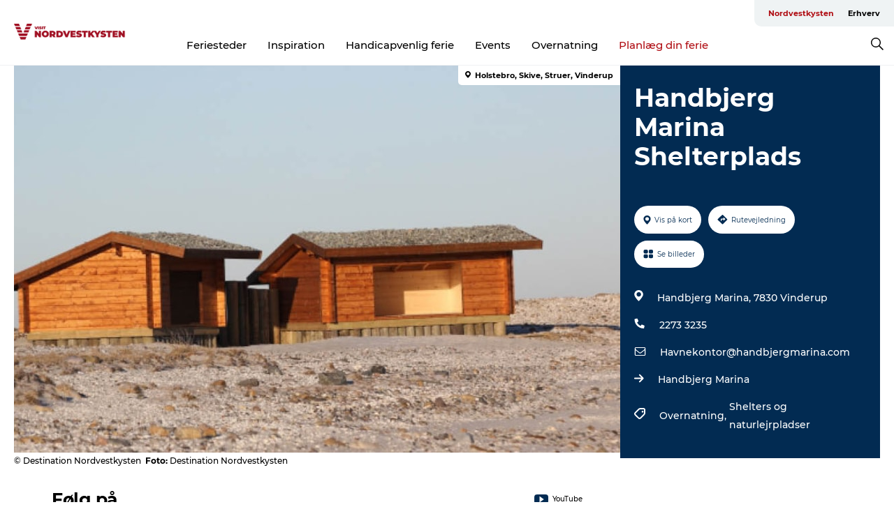

--- FILE ---
content_type: application/javascript; charset=UTF-8
request_url: https://www.visitnordvestkysten.dk/_next/static/chunks/32727.443c84c526ecaf9a.js
body_size: 409
content:
"use strict";(self.webpackChunk_N_E=self.webpackChunk_N_E||[]).push([[32727],{32727:function(e,s,t){t.r(s);var l=t(85893);t(67294);var i=t(45697),n=t.n(i);let h=e=>(0,l.jsxs)("svg",{className:e.className,width:e.width,height:e.height,viewBox:"0 0 16 16",version:"1.1",xmlns:"http://www.w3.org/2000/svg",xmlnsXlink:"http://www.w3.org/1999/xlink",children:[(0,l.jsx)("title",{children:"Path"}),(0,l.jsx)("g",{id:"Symbols",stroke:"none",strokeWidth:"1",fill:"none",fillRule:"evenodd",children:(0,l.jsx)("g",{id:"GDK/Phone",transform:"translate(0.000000, -5.000000)",fill:"#000000",fillRule:"nonzero",children:(0,l.jsx)("path",{d:"M14.8331237,16.5015073 L11.4930689,15.0724213 C11.199957,14.9477101 10.8595638,15.031454 10.6580552,15.2778524 L9.1788881,17.0820735 C6.85747293,15.9893578 4.98926726,14.1242401 3.89474248,11.806662 L5.7019507,10.3299398 C5.94929222,10.1291025 6.03327097,9.78888252 5.90772193,9.49630627 L4.47626988,6.16177223 C4.33792036,5.84510643 3.99360961,5.67136066 3.65616714,5.74793274 L0.554687689,6.46247575 C0.229930377,6.5373451 0,6.82610475 0,7.15885745 C0,14.7955359 6.19997673,20.9733558 13.8373699,20.9733558 C14.170785,20.9735691 14.4601844,20.7439139 14.5352028,20.4195848 L15.2509288,17.3232318 C15.3271289,16.9847297 15.1517996,16.6398981 14.8331237,16.5015073 L14.8331237,16.5015073 Z",id:"Path"})})})]});h.defaultProps={width:16,height:15},h.propTypes={className:n().string,width:n().number,height:n().number},s.default=h}}]);

--- FILE ---
content_type: application/javascript; charset=UTF-8
request_url: https://www.visitnordvestkysten.dk/_next/static/chunks/86641.c863be53a314a7b9.js
body_size: -237
content:
"use strict";(self.webpackChunk_N_E=self.webpackChunk_N_E||[]).push([[86641],{86641:function(e,o,r){r.r(o);var t=r(85893);r(67294);var n=r(45697),s=r.n(n);let i=e=>(0,t.jsxs)("svg",{viewBox:"0 0 24 24",width:e.width,height:e.height,xmlns:"http://www.w3.org/2000/svg",children:[(0,t.jsx)("path",{d:"M15 7h3a5 5 0 0 1 5 5 5 5 0 0 1-5 5h-3m-6 0H6a5 5 0 0 1-5-5 5 5 0 0 1 5-5h3",fill:"none",stroke:e.color,strokeLinecap:"round",strokeLinejoin:"round",strokeWidth:"2"}),(0,t.jsx)("line",{fill:"none",stroke:e.color,strokeLinecap:"round",strokeLinejoin:"round",strokeWidth:"2",x1:"8",x2:"16",y1:"12",y2:"12"})]});i.defaultProps={width:24,color:"#000"},i.propTypes={className:s().string,width:s().number,height:s().number,color:s().string},o.default=i}}]);

--- FILE ---
content_type: application/javascript; charset=UTF-8
request_url: https://www.visitnordvestkysten.dk/_next/static/chunks/51294-0d84421c2f40055b.js
body_size: 25056
content:
(self.webpackChunk_N_E=self.webpackChunk_N_E||[]).push([[51294],{86174:function(e,n,t){var a={"./0b163bd421c268b381e7.js":1417,"./0cc994bd4d845edac252.js":59278,"./6179c0df78231440bd08.js":8220,"./656f63e40f92518bb03a.js":59063,"./6b0095a0bb409e569f55.js":44004,"./797d9ae3e9575827f14b.js":76039,"./951cc59fa9a40ab04ea2.js":76981,"./997238d2c682c77530e0.js":68932,"./9f1d1605e6dc71c1c02f.js":46375,"./bfe53f28694b6ce480ad.js":32275,"./e291d673291be947f39c.js":25052,"./fcbdbda84b7c83599e47.js":35985,"./index.js":80099};function r(e){return t(i(e))}function i(e){if(!t.o(a,e)){var n=Error("Cannot find module '"+e+"'");throw n.code="MODULE_NOT_FOUND",n}return a[e]}r.keys=function(){return Object.keys(a)},r.resolve=i,e.exports=r,r.id=86174},23265:function(e,n,t){"use strict";t.d(n,{Z:function(){return i}});var a=t(85893);t(67294);var r=t(45697);function i(e){let{src:n="/",alt:t="",...r}=e,{width:i,height:o,priority:l}=r;return(0,a.jsx)("img",{alt:t,width:i,height:o,src:n,fetchpriority:l?"high":"auto",loading:l?"eager":"lazy",...r})}i.propTypes={objectFit:r.string,src:r.string,quality:r.number,alt:r.string,layout:r.string,priority:r.bool,title:r.string,width:r.number,height:r.number}},97241:function(e,n,t){"use strict";t.d(n,{Z:function(){return x}});var a=t(85893);t(67294);var r=t(45697),i=t.n(r),o=t(41664),l=t.n(o),d=t(94184),c=t.n(d),s=t(84564),u=t.n(s),p=t(66261),f=t(98694),b=t(2664),h=()=>{let e=(0,b.v9)(e=>e.location.path);return n=>{let t=(0,f.yZ)(n.pathname),a=(0,f.yZ)(e);return a!==t?"page/".concat(t):t}};let g=(e,n)=>{e.preventDefault(),p.OK.scrollTo(n,{duration:600,delay:0,offset:0,smooth:"easeInOutQuart"})},m=e=>{let{href:n,children:t,className:r,class:i,...o}=e,d=h(),s=u()(n),p=(0,f.oA)(n),b=n&&0===n.indexOf("mailto"),m={className:c()(r,i&&i.join(" "),{"link-internal":!p,"link-external":p&&!b,"link-mailto":b})};if(b?m.target="_self":p&&(m.target="_blank"),o={...m,...o},p)return(0,a.jsx)(l(),{href:n,passHref:!0,legacyBehavior:!0,children:(0,a.jsx)("a",{...o,rel:"noopener",children:t})});if(s.hash)return(0,a.jsx)(l(),{href:n,passHref:!0,legacyBehavior:!0,role:"presentation",children:(0,a.jsx)("a",{role:"presentation",...o,onKeyDown:e=>g(e,s.hash.replace("#","")),onClick:e=>g(e,s.hash.replace("#","")),children:t})});s.pathname.lastIndexOf("/")>0&&s.pathname.lastIndexOf("/")+1===s.pathname.length&&(n=s.pathname.replace(/\/$/,"")+s.query);let x=d(s);return(0,a.jsx)(l(),{href:"/".concat(x),as:n,...o,legacyBehavior:!0,children:(0,a.jsx)("a",{...o,children:t})})};m.propTypes={href:i().string,children:i().any,className:i().string,class:i().array};var x=m},81117:function(e,n,t){"use strict";t.d(n,{__:function(){return c},hI:function(){return p},oS:function(){return s},pA:function(){return u}});var a=t(82729),r=t(6278);function i(){let e=(0,a._)(["\n  display: flex;\n  justify-content: space-between;\n  margin-top: 20px;\n  margin-bottom: 16px;\n  align-items: center;\n  align-content: center;\n\n  font-size: 16px;\n  font-weight: bold;\n  letter-spacing: 0;\n  line-height: 20px;\n\n  span {\n    font-size: 11px;\n    font-weight: 500;\n    letter-spacing: 0;\n    line-height: 20px;\n\n    top: 4px;\n    left: auto;\n    right: 0px;\n    padding: 0px;\n    text-decoration: underline;\n\n    &:hover {\n      text-decoration: none;\n    }\n  }\n"]);return i=function(){return e},e}function o(){let e=(0,a._)(["\n  display: flex;\n  align-items: center;\n  flex-wrap: wrap;\n  margin: -5px;\n  margin-bottom: 13px;\n"]);return o=function(){return e},e}function l(){let e=(0,a._)([""]);return l=function(){return e},e}function d(){let e=(0,a._)(["\n  /*! CSS Used from: https://webaim.org/styles/main.css */\n\n  a {\n    padding: 6px;\n    position: absolute;\n    top: -40px;\n    left: 0px;\n    color: ",";\n    border-right: 1px solid ",";\n    border-bottom: 1px solid ",";\n    border-bottom-right-radius: 8px;\n    background: ",";\n    -webkit-transition: top 1s ease-out;\n    transition: top 1s ease-out;\n    z-index: 100;\n  }\n\n  a:focus {\n    position: absolute;\n    left: 0px;\n    top: 0px;\n    -webkit-transition: top 0.1s ease-in;\n    transition: top 0.1s ease-in;\n  }\n\n  @media (prefers-reduced-motion: reduce) {\n    a {\n      transition-duration: 0.001ms !important;\n    }\n  }\n  @media print {\n    display: none;\n  }\n"]);return d=function(){return e},e}let c=r.default.div.withConfig({componentId:"sc-521c778a-0"})(i()),s=r.default.div.withConfig({componentId:"sc-521c778a-1"})(o()),u=r.default.div.withConfig({componentId:"sc-521c778a-2"})(l()),p=r.default.div.withConfig({componentId:"sc-521c778a-3"})(d(),e=>{let{theme:n}=e;return n.font_light||"red"},e=>{let{theme:n}=e;return n.light||"white"},e=>{let{theme:n}=e;return n.light||"white"},e=>{let{theme:n}=e;return n.dark||"red"})},57087:function(e,n,t){"use strict";t.d(n,{Z:function(){return eE}});var a=t(85893),r=t(67294),i=t(12437),o=t.n(i),l=t(2664),d=t(81117),c=t(8488),s=t(94184),u=t.n(s),p=t(9008),f=t.n(p),b=t(84564),h=t.n(b),g=t(97241),m=t(57292),x=t(23265),w=()=>{let{domain:e}=(0,l.v9)(e=>e.config),n="/static/images/svg/logo.svg",t="/static/images/favicon.ico";if(e&&e.theme){if(e.theme.favicon_path){let n=h()(e.theme.favicon_path);t=n.pathname}if(e.theme.logo_path){let t=h()(e.theme.logo_path);n=t.pathname}}let r=(0,m.Z)(),i=(0,l.v9)(e=>e.config&&e.config.domain&&e.config.domain.site_name&&e.config.domain.site_name.name);return(0,a.jsxs)(c.Z3,{children:[(0,a.jsx)(f(),{children:(0,a.jsx)("link",{rel:"icon",href:t,type:"image/x-icon"},"favicon")}),(0,a.jsx)(g.Z,{href:"/",title:r("go_to_homepage"),children:(0,a.jsx)(x.Z,{src:n,alt:i||"",width:160,height:31})})]})},k=t(45697),_=t.n(k),y=t(24245);let v=y.Z.get("modal","search"),G=y.Z.get("icon","search"),j=e=>{let{onClick:n}=e,t=(0,m.Z)(),[i,o]=(0,r.useState)(!1),l=(0,r.useCallback)(e=>{o(!0),n(e)},[n]),d=(0,r.useCallback)(e=>{(13===e.keyCode||13===e.charCode)&&l(e)},[n]);return(0,a.jsxs)(a.Fragment,{children:[(0,a.jsx)(v,{active:i,onClose:()=>o(!1)}),(0,a.jsxs)(c.QZ,{onClick:l,onKeyPress:d,tabIndex:"0",children:[(0,a.jsx)(G,{}),(0,a.jsx)("span",{children:t("search")})]})]})};function C(e,n,t){return e&&e.filter&&e.filter(e=>{let{parent:a,field_languages_whitelist:r,enabled:i}=e.attributes;return(a===n||!n&&"standard.front_page"===a)&&(r.length<=0||r.indexOf(t)>=0)&&i})||[]}j.defaultProps={onClick:()=>void 0},j.propTypes={onClick:_().func};var P=t(21232);let I=y.Z.get("layout","favorite-counter"),z=e=>{let{onChange:n}=e,{favorites:t}=(0,l.v9)(e=>e.config.domain),{getActiveMenuLinks:i}=(0,P.Z)(),o=(0,r.useRef)(null),[d,s]=(0,r.useState)(!1),[p,f]=(0,r.useState)(0),b=(0,r.useRef)(null),h=0,m=(0,r.useCallback)(()=>{var e;let n=null===(e=b.current)||void 0===e?void 0:e.getBoundingClientRect().top,t=document.documentElement.scrollTop||document.body.scrollTop,a=t>=h;t>=p-2&&n+p<=0&&!d&&a?s(!0):p>-n&&d&&!a&&s(!1),h=t},[d,p]);(0,r.useEffect)(()=>f(o.current.offsetTop),[o]),(0,r.useEffect)(()=>n&&n(d),[d,n]),(0,r.useEffect)(()=>{if(n)return window.addEventListener("scroll",m,!1),()=>{window.removeEventListener("scroll",m,!1)}},[m,n]);let x=(0,l.v9)(e=>e.language&&e.language.current_language_id),w=(0,l.v9)(e=>e.menu&&e.menu.main),k=i(),_=C(w,null,x),y=_.find(e=>k.indexOf(e.id)>=0),v=y&&C(w,"menu_link_content:".concat(y.id),x);return(0,a.jsxs)(c.Rw,{ref:b,children:[n&&(0,a.jsx)(c.Z$,{children:(0,a.jsx)("ul",{className:"menu primary-menu",children:_&&_.map((e,n)=>{let{link:t,title:r,field_hide:i}=e.attributes;return(0,a.jsx)("li",{className:u()({inactive:i,active:k.indexOf(e.id)>=0}),children:(0,a.jsx)(g.Z,{href:t.uri,children:r})},n)})})}),(0,a.jsxs)(c.S,{ref:o,children:[(0,a.jsx)("ul",{className:"menu secondary-menu",children:v&&v.map((e,n)=>{let{link:t,title:r}=e.attributes;return(0,a.jsx)("li",{className:u()({active:k.indexOf(e.id)>=0}),children:(0,a.jsx)(g.Z,{href:t.uri,children:r})},n)})}),(0,a.jsxs)("ul",{className:"menu search-menu",children:[t&&(0,a.jsx)("li",{children:(0,a.jsx)(I,{})}),(0,a.jsx)("li",{children:(0,a.jsx)(j,{})})]})]})]})};z.propTypes={onChange:_().func};var E=t(11163),S=t(56460),Z=t(46776),T=t(15787);let D=y.Z.get("modal","mobile-menu");var O=()=>{let[e,n]=(0,r.useState)(),t=(0,E.useRouter)(),i=(0,m.Z)(),{getActiveMenuLinks:o}=(0,P.Z)(),d=(0,S.Z)(),[s,p]=(0,r.useState)(!1),f=(0,l.v9)(e=>e.language&&e.language.current_language_id),b=(0,l.v9)(e=>e.menu&&e.menu.main),h=o(),x=C(b,null,f),w=x.find(e=>h.indexOf(e.id)>=0),k=e||(null==w?void 0:w.id),_=k&&C(b,"menu_link_content:".concat(k),f),y=(0,r.useCallback)(()=>p(!s),[s]);return(0,Z.Z)(()=>{s?d.disable():d.enable()},[s]),(0,r.useEffect)(()=>{let e=()=>{p(!1)};return t.events.on("routeChangeStart",e),()=>{t.events.off("routeChangeStart",e)}},[]),(0,a.jsxs)(c.Uc,{children:[(0,a.jsx)(c.K_,{onClick:y,onKeyPress:(0,T.Z)(y),"aria-expanded":s,opened:s,"aria-label":i("burger_menu"),role:"button"}),(0,a.jsxs)(D,{active:s,onClose:()=>p(!1),children:[(0,a.jsx)(c.WE,{children:x&&x.map((e,t)=>{let{link:r,title:i}=e.attributes;return(0,a.jsxs)("li",{children:[(0,a.jsxs)(c.Qs,{children:[(0,a.jsx)(g.Z,{href:r.uri,onClick:()=>p(!1),className:u()({active:h.indexOf(e.id)>=0}),children:i}),(0,a.jsx)(c.w9,{onClick:()=>{n(e.id)},children:(0,a.jsx)(c.w0,{className:u()({active:k&&k.indexOf&&k.indexOf(e.id)>=0})})})]}),e.id===k&&_&&(0,a.jsx)(c.rY,{children:_.map((e,n)=>{let{link:t,title:r}=e.attributes;return(0,a.jsx)("li",{children:(0,a.jsx)(g.Z,{href:t.uri,onClick:()=>p(!1),className:u()({active:h.indexOf(e.id)>=0}),children:r})},n)})})]},t)})}),(0,a.jsx)(c.TY,{children:(0,a.jsx)(j,{})})]})]})};let A=y.Z.get("layout","full-container");var N=()=>{let{screen:e}=(0,l.v9)(e=>e),[n,t]=(0,r.useState)(["xs","sm","md"].indexOf(e)>=0),[i,o]=(0,r.useState)(!1),d=(0,r.useCallback)(e=>{o(e)},[]);return(0,r.useEffect)(()=>t(["xs","sm","md"].indexOf(e)>=0),[e]),(0,a.jsxs)(a.Fragment,{children:[i&&!n&&(0,a.jsx)(c.Sv,{className:"sticky",id:"sticky-header-wrap",children:(0,a.jsxs)(A,{className:"no-padding",children:[(0,a.jsx)(w,{}),(0,a.jsx)(z,{})]})}),(0,a.jsx)(c.Sv,{className:u()({sticky:n}),id:"sticky-header-wrap",children:(0,a.jsxs)(A,{className:"no-padding",children:[(0,a.jsx)(w,{}),!n&&(0,a.jsx)(z,{onChange:d}),n&&(0,a.jsx)(O,{})]})})]})};let L=y.Z.get("layout","row"),q=y.Z.get("layout","col");var M=()=>{let{current_language_id:e}=(0,l.v9)(e=>e.language),n=(0,l.v9)(e=>e.menu&&e.menu.footer),t=C(n,null,e);return(0,a.jsx)(c.p5,{children:(0,a.jsx)(L,{children:t&&t.map((t,r)=>{let i=C(n,"menu_link_content:".concat(t.id),e);return(0,a.jsxs)(q,{className:"xs-6 md-3",children:[(0,a.jsx)(c.dC,{children:(0,a.jsx)("h2",{children:t.attributes.title})}),(0,a.jsx)(c.IX,{children:i&&i.map((e,n)=>{let{link:t,title:i}=e.attributes;return(0,a.jsx)("li",{children:(0,a.jsx)(g.Z,{href:t.uri,title:t.title||i,children:i})},"".concat(r,"-").concat(n))})})]},r)})})})};let F=y.Z.get("layout","container"),H=y.Z.get("modal","language-switcher"),R=y.Z.get("modal","cookie");var B=()=>{let e=(0,m.Z)(),{domain:n,scripts:t}=(0,l.v9)(e=>e.config)||{},{social_links:r={label:"",links:{}},site_name:i}=n||{},{cookie_information:o}=t||{};return(0,a.jsxs)(c.xq,{children:[(0,a.jsxs)(c._s,{children:[(0,a.jsxs)(c.Qt,{children:[r.label,":"]}),(0,a.jsx)(c.qo,{children:r.links&&Object.keys(r.links).map(e=>{let n=r.links[e],t=y.Z.get("icon",e);return n?(0,a.jsx)(g.Z,{href:n,title:e,children:(0,a.jsx)(t,{})},e):null})})]}),(0,a.jsxs)(F,{children:[(0,a.jsx)(M,{}),(0,a.jsxs)(c.SY,{children:[(0,a.jsxs)(c.go,{children:[(null==i?void 0:i.name)||e("visit_denmark")," \xa9"," ",new Date().getFullYear()]}),(0,a.jsxs)(c.lA,{children:[(0,a.jsx)(g.Z,{href:"/dataprotection",title:e("footer_privacy_policy"),children:e("footer_privacy_policy")}),!o&&(0,a.jsx)(R,{})]}),(0,a.jsx)(H,{})]})]})]})};let U=y.Z.get("layout","full-container");var Y=()=>{let{entity:e,data:n,error:t}=(0,l.v9)(e=>e.content);if(t)return null;let r={breadcrumbs:["breadcrumbs--page"],logo:["section-logo"]};e&&(r.breadcrumbs.push("breadcrumbs--".concat(e.entity_type)),r.breadcrumbs.push("breadcrumbs--".concat(e.entity_type,"--").concat(e.bundle)),r.logo.push("section-logo--".concat(e.entity_type)),r.logo.push("section-logo--".concat(e.entity_type,"--").concat(e.bundle)));let i=y.Z.get("layout",r.breadcrumbs),o=y.Z.get("layout",r.logo);return(0,a.jsx)(U,{children:(0,a.jsxs)(c.Hu,{children:[(0,a.jsx)(i,{entity:e,data:n}),(0,a.jsx)(o,{entity:e,data:n})]})})},K=t(82729),Q=t(6278),V=t(17704),W=t(74622);function J(){let e=(0,K._)(["\n      margin-top: ","px;\n    "]);return J=function(){return e},e}function $(){let e=(0,K._)(["\n        margin-left: -20px;\n        margin-right: -20px;\n      "]);return $=function(){return e},e}function X(){let e=(0,K._)(["\n  * {\n    box-sizing: border-box;\n    &:before,\n    &:after {\n      box-sizing: border-box;\n    }\n  }\n  body {\n    font-family: 'Montserrat', Verdana, Arial, sans-serif;\n    color: ",";\n    background-color: ",";\n    line-height: 1.3;\n    font-weight: 500;\n    width: 100%;\n    max-width: 100vw;\n    overflow-x: hidden;\n    &.freeze-scroll{\n      overflow: hidden;\n    }\n    ","\n  }\n  \n  p {\n    &:last-child {\n      margin-top: 0;\n    }\n  }\n  \n  img {\n    display: block;\n    max-width: 100%;\n    height: auto;\n  }\n  .text-container a {\n    text-decoration: underline;\n  }\n  a {\n    text-decoration: none;\n    color: ",";\n    transition: all 0.3s;\n    &:hover {\n      color: ",';\n    }\n    &.link-icon {\n      &:before {\n        content: "";\n        display: inline-block;\n        width: 18px;\n        height: 18px;\n        background-size: 100%;\n        background-color: ',";\n        background-position: center;\n        background-repeat: no-repeat;\n        margin-right: 4px;\n        position: relative;\n      }\n      &.link-internal {\n        &:before {\n          top: 4px;\n          background-image: url(/static/images/svg/internalLinkMask.svg);\n        }\n      }\n      &.link-mailto,\n      &.link-external {\n        &:before {\n          background-image: url(/static/images/svg/linkoutMaskWhite.svg);\n        }\n      }\n    }\n  }\n  \n  .paragraph {\n    margin-top: ","px;\n    margin-bottom: ","px;\n    &:first-child {\n      margin-top: 0;\n    }\n  }\n  \n  .text-align-right {\n    text-align: right;\n  }\n  .text-align-left {\n    text-align: left;\n  }\n  .text-align-center {\n    text-align: center;\n  }\n  .text-align-justify {\n    text-align: justify;\n  }\n  .txt-size-regular {\n    font-weight: 400;\n  }\n  .txt-size-medium {\n    font-weight: 500;\n  }\n  .txt-size-bold {\n    font-weight: 600;\n  }\n  .txt-size-semi-bold {\n    font-weight: 700;\n  }\n  \n  @keyframes menuOpen {\n    from {\n      height: 0px;\n    }\n    to {\n      height: calc(100vh - 100%);\n    }\n  }\n  \n  @keyframes highlight {\n    from {\n      background-color: rgba(0,0,0,0.1);\n    }\n    to {\n      background-color: rgba(0,0,0,0);\n    }\n  }\n  * {\n    /* outline-color: ","; */\n  }\n\n  //CODE SMELL\n  //Workaround for mobile to remove the gird margin in mobile for certain paragraphs.\n  //TODO: find better solution or design for this\n  .paragraph.paragraph--columns-2, .paragraph.paragraph--columns-3 {\n    .paragraph.paragraph--highlight-image {\n      ","\n    }\n  }\n"]);return X=function(){return e},e}let ee=(0,Q.createGlobalStyle)(X(),e=>{let{theme:n}=e;return n.font_dark},e=>{let{theme:n}=e;return n.background},W.iD.sm.max(J(),W.wJ),e=>{let{theme:n}=e;return n.link},e=>{let{theme:n}=e;return n.link_hover},e=>{let{theme:n}=e;return n.link},W.B8,W.B8,e=>{let{theme:n}=e;return n.light},W.iD.sm.max($()));var en=e=>(0,a.jsxs)(a.Fragment,{children:[(0,a.jsx)(V.Bc,{}),(0,a.jsx)(ee,{...e})]}),et=t(26095);function ea(){let e=(0,K._)(["\n  position: fixed;\n  font-size: 1px;\n  color: #fff;\n  width: 1px;\n  height: 1px;\n  overflow: hidden;\n  top: -1px;\n  left: -1px;\n  z-index: 99999;\n"]);return ea=function(){return e},e}var er=()=>(0,a.jsx)(ei,{children:"\xa0"});let ei=Q.default.div.withConfig({componentId:"sc-6945e261-0"})(ea());var eo=t(65885),el=t(25363);let ed=y.Z.get("layout","container"),ec=y.Z.get("layout","text-container"),es=y.Z.get("modal","cookie"),eu=new eo.Z;var ep=()=>{let e=(0,S.Z)(),{isMobile:n}=(0,el.Z)(),t=(0,r.useRef)(null),i=(0,m.Z)(),[o,l]=(0,r.useState)(!0),[d,s]=(0,r.useState)(!0),p=(0,r.useCallback)(()=>{s(!0)},[]),f=(0,r.useCallback)(n=>{n?(l(!0),e.enable()):s(!1)},[]),b=(0,r.useCallback)(()=>{s(!0),eu.set("cookieconsent",{required:!0,tracking:!0,social:!0,others:!0},{path:"/",maxAge:2592e3,sameSite:"strict"}),setTimeout(()=>{l(!0)},500)},[]),h=(0,r.useCallback)(e=>{(13===e.keyCode||13===e.charCode)&&b()},[]);return((0,r.useEffect)(()=>{let e=eu.get("cookieconsent");e||l(!1)},[]),(0,r.useEffect)(()=>{t.current&&s(!1)},[t,o]),o)?(0,a.jsx)(a.Fragment,{}):(0,a.jsx)(c.Hi,{ref:t,className:u()({visible:!d}),children:(0,a.jsx)(ed,{children:(0,a.jsxs)(c.M3,{children:[(0,a.jsx)(c.DD,{children:(0,a.jsx)(ec,{className:u()({"text-left":!n}),children:i("cookie_message_bar")})}),(0,a.jsxs)(c.CV,{children:[(0,a.jsx)(es,{text:i("cookie_settings"),onOpen:p,onClose:f}),(0,a.jsx)(c.Tf,{onClick:b,onKeyPress:h,tabIndex:"0",children:i("cookie_accept")})]})]})})})},ef=t(6154),eb=t(84486),eh=t.n(eb),eg=e=>{let[n,t]=(0,r.useState)(null),[a,i]=(0,r.useState)(null);return(0,r.useEffect)(()=>{try{let n=Object.values(e).flatMap(Object.values);t(n)}catch(e){i(e.message)}},[e]),{entities:n,error:a}},em=t(83454);async function ex(e){let n=await (0,ef.Z)({method:"GET",baseURL:em.env.BACKEND,url:e,headers:{"Content-Type":"application/vnd.api+json",Accept:"application/vnd.api+json"}});return n.data.links&&n.data.links.next&&await ex(n.data.links.next.href),n.data}let ew=(e,n)=>e.filter(e=>n.every(n=>e.template_suggestions.includes(n))),ek=(e,n)=>e.filter(e=>null==e?void 0:e.attributes[n]);var e_=function(e,n,t){arguments.length>3&&void 0!==arguments[3]&&arguments[3];let[a,i]=(0,r.useState)([]),[o,l]=(0,r.useState)(null),{entities:d,entitiesError:c}=eg(e),s=function(){for(var e=arguments.length,n=Array(e),t=0;t<e;t++)n[t]=arguments[t]};return(0,r.useEffect)(()=>{(async function(){try{if(s("==============================================="),c)throw s("Entities error",c),Error(c);if(null===d){s("Entities is null");return}s("Initial entities",d);let e=ew(d,t);s("Filtered by template suggestions",e);let r=ek(e,n);if(s("Filtered by field",r),0===r.length){s("No entities with the required field");let t=[];if(e.forEach(e=>{eh()(e.relationships[n],e=>{e.related&&t.length>0?(t[t.length-1]={...t[t.length-1],...e.related},s("finding the href of the related entities",e.related)):t.push(e)})}),s("Merging it with the entities",t),t.length<=0)throw Error("No related entities found for relationship '".concat(n,"' in data."));s("Making a request to the backend..."),t.forEach(async e=>{let t=e.href.replace(/.*\/api\//,"/api/");try{let e=await ex(t),r=e.data.attributes[n];r&&r.length>0&&!a.includes(r)&&i([...a,r])}catch(e){throw s("Error",e.message),Error(e.message)}})}else e=e.map(e=>e.attributes[n]),s("Mapped field data",e),i(e)}catch(e){s("Error",e.message),l(e.message)}})()},[d]),{fieldData:a,error:o}};let ey=e=>{let{children:n}=e,{entity:t,data:r}=(0,l.v9)(e=>e.content),{current_language_id:i}=(0,l.v9)(e=>e.language),o=(0,l.v9)(e=>e.location),{googleVerificationCode:d,facebookVerificationCode:c,scripts:s,customMetaTags:u}=(0,l.v9)(e=>e.config),p=u[i],b="noscripts"in o.query,{fieldData:h}=e_(r,"field_script",["taxonomy_term--sections","entity"]),{meta_info:g}=t&&t.attributes||{},m=[],x=[],w={};if(g&&"meta"in g){let e=JSON.stringify(g.meta);for(let n in e=e.replace(/https:\/\/api./g,"https://"),g.meta=JSON.parse(e),g.meta){let e=g.meta[n];if("schema_metatag"in e.attributes&&e.attributes.schema_metatag)w[e.attributes.name]=e.attributes.content;else{"name"in e.attributes&&"title"===e.attributes.name&&m.push((0,a.jsx)("title",{children:e.attributes.content},"title"));let t=e.tag;m.push((0,a.jsx)(t,{...e.attributes},"meta-".concat(n)))}}m.push((0,a.jsx)("script",{type:"application/ld+json",dangerouslySetInnerHTML:{__html:JSON.stringify({"@context":"https://schema.org","@graph":[w]})}},"schema-org"))}for(let e in d&&m.push((0,a.jsx)("meta",{name:"google-site-verification",content:d},"googleVerificationCode")),c&&m.push((0,a.jsx)("meta",{name:"facebook-domain-verification",content:c},"facebookVerificationCode")),p){let{name:n,content:t}=p[e];m.push((0,a.jsx)("meta",{name:n,content:t},"custom-tags-".concat(e)))}return x.push((0,a.jsx)("script",{dangerouslySetInnerHTML:{__html:"dataLayer=[];"}},"data-leyer-container")),s&&s.google_tracking_id&&!b&&("ga"===s.google_tracking_type?x.push((0,a.jsx)("script",{dangerouslySetInnerHTML:{__html:"\n                (function(i,s,o,g,r,a,m){i['GoogleAnalyticsObject']=r;i[r]=i[r]||function(){\n                (i[r].q=i[r].q||[]).push(arguments)},i[r].l=1*new Date();a=s.createElement(o),\n                m=s.getElementsByTagName(o)[0];a.async=1;a.src=g;m.parentNode.insertBefore(a,m)\n                })(window,document,'script','https://www.google-analytics.com/analytics.js','ga');\n                ga('create', '".concat(s.google_tracking_id,"');\n                ga('send', 'pageview');\n              ")}},"ga-inline-load")):"gtm"!==s.google_tracking_type||b||x.push((0,a.jsx)("script",{className:"google-tag-manager",dangerouslySetInnerHTML:{__html:"\n              (function(w,d,s,l,i){w[l]=w[l]||[];w[l].push({'gtm.start':\n                new Date().getTime(),event:'gtm.js'});var f=d.getElementsByTagName(s)[0],\n                j=d.createElement(s),dl=l!='dataLayer'?'&l='+l:'';j.async=true;j.src=\n                'https://www.googletagmanager.com/gtm.js?id='+i+dl;f.parentNode.insertBefore(j,f);\n              })(window,document,'script','dataLayer','".concat(s.google_tracking_id,"');\n                ")}},"gtag-mnger-inline"))),s&&s.global_tracking&&s.global_tracking.google_tracking_id&&!b&&x.push((0,a.jsx)("script",{className:"google-tag-manager",dangerouslySetInnerHTML:{__html:"\n          (function(w,d,s,l,i){w[l]=w[l]||[];w[l].push({'gtm.start':\n            new Date().getTime(),event:'gtm.js'});var f=d.getElementsByTagName(s)[0],\n            j=d.createElement(s),dl=l!='dataLayer'?'&l='+l:'';j.async=true;j.src=\n            'https://www.googletagmanager.com/gtm.js?id='+i+dl;f.parentNode.insertBefore(j,f);\n          })(window,document,'script','dataLayer','".concat(s.global_tracking.google_tracking_id,"');\n            ")}},"global-gtag-mnger-inline")),s&&h.length>0&&h.forEach(e=>{x.push((0,a.jsx)("script",{type:"text/javascript",src:e,async:!0}))}),s&&s.inline_scripts.length>0&&x.push((0,a.jsx)("script",{type:"text/javascript",dangerouslySetInnerHTML:{__html:s.inline_scripts}},"inline-scripts")),s&&s.cookie_information&&!b&&x.push((0,a.jsx)("script",{id:"CookieConsent",src:"https://policy.app.cookieinformation.com/uc.js","data-culture":i.toUpperCase(),type:"text/javascript",defer:!0,async:!0},"cookie-consent")),s&&s.recaptcha_key&&!b&&x.push((0,a.jsx)("script",{src:"https://www.google.com/recaptcha/api.js?render=re".concat(s.recaptcha_key,"_site_key"),async:!0})),(0,a.jsxs)(f(),{children:[(0,a.jsx)("meta",{charSet:"UTF-8"}),(0,a.jsx)("meta",{httpEquiv:"X-UA-Compatible",content:"IE=edge"}),(0,a.jsx)("meta",{name:"viewport",content:"width=device-width, initial-scale=1.0, maximum-scale=1.0"}),m,x,n]})};ey.propTypes={children:_().any};let ev=new eo.Z,eG="product",ej="global",eC="hide_top_message_",eP=y.Z.get("icon","close"),eI=y.Z.get("layout","container"),ez=()=>{let e=(0,r.useRef)(),n=(0,Q.useTheme)(),t=function(){let[e,n]=(0,r.useState)({}),{entityType:t,topMessages:a,colors:i}=(0,l.v9)(e=>({entityType:e.content&&e.content.entity&&e.content.entity.entity_type,topMessages:e.config&&e.config.domain&&e.config.domain.top_messages,colors:e.config&&e.config.colors})),{disable_closing:o,global:d,global_background_color:c,product:s,product_background_color:u,updated:p}=a||{},f=e=>()=>{ev.set("".concat(eC).concat(e),p,{path:"/",maxAge:2592e3})},b=()=>{let e=ev.getAll(),a=e.hide_top_message_product,r=e.hide_top_message_global,l={colors:i,updated:p,disableClosing:o};if(t===eG){(o||!a||a<p)&&s&&s.value&&n({message:s.value,colorSchema:u&&u.color_schema,type:eG,...l,closeMessage:f(eG)});return}if((o||!r||r<p)&&d&&d.value){n({message:d.value,colorSchema:c&&c.color_schema,type:ej,...l,closeMessage:f(ej)});return}n({})},h=e=>{let{name:n}=e;if(n!=="".concat(eC).concat(ej)&&n!=="".concat(eC).concat(eG))return null;b()};return(0,r.useEffect)(()=>(b(),ev.addChangeListener(h),()=>{ev.removeChangeListener(h)}),[]),e}();if(!t.message)return null;let{colorSchema:i,message:o,colors:d,disableClosing:s,closeMessage:u}=t,p=n.grey;return i&&i in d?p=d[i].light:i&&i in n&&(p=n[i]),(0,a.jsx)(c.Bf,{bgColor:p,ref:e,children:(0,a.jsx)(eI,{children:(0,a.jsxs)(c.nQ,{children:[(0,a.jsx)("div",{dangerouslySetInnerHTML:{__html:o}}),!s&&(0,a.jsx)(c.sU,{className:"close-message",onClick:u,children:(0,a.jsx)(eP,{})})]})})})};ez.propTypes={colors:_().object,entityType:_().string,topMessages:_().object};var eE=e=>{let n=n=>{let t=(0,l.I0)(),{screen:i}=(0,l.v9)(e=>({screen:e.screen})),{scripts:o}=(0,l.v9)(e=>e.config),c=(0,r.useCallback)(()=>{for(let e in W.zf)if(window.innerWidth>=W.zf[e]){i!==e&&t((0,et.I2)(e));break}},[]),s=(0,m.Z)();return(0,r.useEffect)(c,[]),(0,r.useEffect)(()=>(window.addEventListener("resize",c),()=>{window.removeEventListener("resize",c)}),[]),(0,a.jsxs)(a.Fragment,{children:[(0,a.jsx)(en,{}),(0,a.jsx)(ey,{}),(0,a.jsx)(er,{}),(0,a.jsx)(d.hI,{children:(0,a.jsx)("a",{href:"#maincontent",children:s("skip_to_main_content")})}),(0,a.jsx)(ez,{}),(0,a.jsx)(N,{}),"xs"!==i&&"sm"!==i&&(0,a.jsx)(Y,{}),(0,a.jsx)("div",{id:"maincontent",children:(0,a.jsx)(e,{...n})}),(0,a.jsx)(B,{}),(!o||!o.cookie_information)&&(0,a.jsx)(ep,{})]})};return n.getInitialProps=async n=>{if(n.req){let e=new(o())(n.req.headers["user-agent"]);e.tablet()?n.reduxStore.dispatch((0,et.I2)("md")):e.mobile()?n.reduxStore.dispatch((0,et.I2)("sm")):n.reduxStore.dispatch((0,et.I2)("lg")),n.reduxStore.dispatch((0,et.hG)({os:e.os(),isIphone:e.is("iPhone")}))}return e&&e.getInitialProps?e.getInitialProps(n):{}},n}},8488:function(e,n,t){"use strict";t.d(n,{Tf:function(){return no},CV:function(){return ni},M3:function(){return na},DD:function(){return nr},Hi:function(){return nt},SY:function(){return nu},go:function(){return np},Qt:function(){return nc},_s:function(){return nd},qo:function(){return ns},lA:function(){return nf},dC:function(){return nh},IX:function(){return ng},p5:function(){return nb},xq:function(){return nl},I7:function(){return nP},wN:function(){return nj},UE:function(){return nz},AY:function(){return n_},A3:function(){return nx},S7:function(){return ny},EB:function(){return nE},B$:function(){return nG},zs:function(){return nw},oS:function(){return nZ},JK:function(){return nI},oH:function(){return nS},$0:function(){return nk},zQ:function(){return nv},TZ:function(){return nm},Sv:function(){return nT},Z3:function(){return nD},gW:function(){return nM},Mc:function(){return nA},nx:function(){return nF},V0:function(){return nN},ou:function(){return nL},CN:function(){return nq},eT:function(){return nO},sU:function(){return nB},nQ:function(){return nR},Bf:function(){return nH},K_:function(){return nY},w0:function(){return nW},w9:function(){return nV},WE:function(){return nK},Qs:function(){return n$},TY:function(){return nJ},rY:function(){return nQ},Uc:function(){return nU},Z$:function(){return n0},S:function(){return n1},Rw:function(){return nX},Pd:function(){return n6},L1:function(){return n2},gz:function(){return n7},Ed:function(){return n9},XB:function(){return n3},Q0:function(){return n4},in:function(){return n5},QZ:function(){return n8},Hu:function(){return te}});var a=t(82729),r=t(6278),i=t(74622),o=t(85893);t(67294);var l=t(45697),d=t.n(l),c=t(94184),s=t.n(c);function u(){let e=(0,a._)(["\n  0% {\n    top: ","px;\n    transform: rotate(43deg);\n  }\n  50% {\n    top: ","px;\n    transform: rotate(0deg);\n  }\n  100% {\n    top: 0px;\n  }\n"]);return u=function(){return e},e}function p(){let e=(0,a._)(["\n  0% {\n    opacity: 0;\n  }\n  100% {\n    opacity: 1;\n  }\n"]);return p=function(){return e},e}function f(){let e=(0,a._)(["\n  0% {\n    top: ","px;\n    transform: rotate(-43deg);\n  }\n  50% {\n    top: ","px;\n    transform: rotate(0deg);\n  }\n  100% {\n    top: ","px;\n  }\n"]);return f=function(){return e},e}function b(){let e=(0,a._)(["\n  0% {\n    top: 0px;\n  }\n  50% {\n    top: ","px;\n    transform: rotate(0deg);\n  }\n  100% {\n    top: ","px;\n    transform: rotate(43deg);\n  }\n"]);return b=function(){return e},e}function h(){let e=(0,a._)(["\n  0% {\n    opacity: 1;\n  }\n  100% {\n    opacity: 0;\n  }\n"]);return h=function(){return e},e}function g(){let e=(0,a._)(["\n  0% {\n    top: ","px;\n  }\n  50% {\n    top: ","px;\n    transform: rotate(0deg);\n  }\n  100% {\n    top: ","px;\n    transform: rotate(-43deg);\n  }\n"]);return g=function(){return e},e}function m(){let e=(0,a._)(["\n  display: inline-block;\n  cursor: pointer;\n"]);return m=function(){return e},e}function x(){let e=(0,a._)(["\n  width: 31px;\n  height: 24px;\n  z-index: 7;\n  position: relative;\n\n  b {\n    position: absolute;\n    top: 0;\n    right: 0;\n    width: 100%;\n    height: 3px;\n    animation-fill-mode: forwards;\n    animation-timing-function: linear;\n    background-color: ",";\n\n    &._1 {\n      top: 0;\n      animation-duration: 0.3s;\n    }\n    &._2 {\n      width: 25px;\n      top: ","px;\n      animation-duration: 0.15s;\n    }\n    &._3 {\n      top: ","px;\n      animation-duration: 0.3s;\n    }\n  }\n\n  &.opened {\n    b {\n      &._1 {\n        animation-name: ",";\n      }\n      &._2 {\n        animation-name: ",";\n      }\n      &._3 {\n        animation-name: ",";\n      }\n    }\n  }\n\n  &.closed {\n    b {\n      &._1 {\n        animation-name: ",";\n      }\n      &._2 {\n        animation-name: ",";\n      }\n      &._3 {\n        animation-name: ",";\n      }\n    }\n  }\n"]);return x=function(){return e},e}let w=e=>{let{opened:n,...t}=e;return(0,o.jsx)(C,{...t,children:(0,o.jsxs)(P,{className:s()("menu-button",{opened:n,closed:!n}),role:"button",tabIndex:"0","aria-expanded":"".concat(n),children:[(0,o.jsx)("b",{className:"_1 color-bg-default-dark"}),(0,o.jsx)("b",{className:"_2 color-bg-default-dark"}),(0,o.jsx)("b",{className:"_3 color-bg-default-dark"})]})})};w.propTypes={opened:d().bool};let k=(0,r.keyframes)(u(),10,10),_=(0,r.keyframes)(p()),y=(0,r.keyframes)(f(),10,10,20),v=(0,r.keyframes)(b(),10,10),G=(0,r.keyframes)(h()),j=(0,r.keyframes)(g(),20,10,10),C=r.default.div.withConfig({componentId:"sc-73829ad0-0"})(m()),P=r.default.div.withConfig({componentId:"sc-73829ad0-1"})(x(),e=>{let{theme:n}=e;return n.dark},10,20,v,G,j,k,_,y);var I=t(24245);function z(){let e=(0,a._)(["\n  position: sticky;\n  bottom: 0;\n  left: 0;\n  right: 0;\n  padding-top: 15px;\n  padding-bottom: 15px;\n  background-color: ",";\n  border-top: 1px solid white;\n  z-index: 9999;\n  box-shadow: rgba(0, 0, 0, 0.1) 0px -1px 20px;\n  transform: translateY(100%);\n  transition: all 0.3s;\n  &.visible {\n    transform: translateY(0);\n  }\n"]);return z=function(){return e},e}function E(){let e=(0,a._)(["\n    font-size: 13px;\n  "]);return E=function(){return e},e}function S(){let e=(0,a._)(["\n    text-align: left;\n    flex-direction: row;\n  "]);return S=function(){return e},e}function Z(){let e=(0,a._)(["\n  display: flex;\n  align-items: center;\n  align-content: center;\n  flex-direction: column;\n  text-align: center;\n  font-size: 14px;\n  ","\n  ","\n"]);return Z=function(){return e},e}function T(){let e=(0,a._)(["\n  flex: 1;\n  padding-right: 30px;\n"]);return T=function(){return e},e}function D(){let e=(0,a._)(["\n    flex-direction: row;\n  "]);return D=function(){return e},e}function O(){let e=(0,a._)(["\n      margin-top: 0;\n    "]);return O=function(){return e},e}function A(){let e=(0,a._)(["\n  display: flex;\n  align-content: center;\n  align-items: center;\n  flex-direction: column;\n  ","\n  > a {\n    text-decoration: underline;\n    margin-top: 20px;\n    ","\n  }\n"]);return A=function(){return e},e}function N(){let e=(0,a._)(["\n    margin-top: 0;\n    margin-left: 20px;\n  "]);return N=function(){return e},e}function L(){let e=(0,a._)(["\n  padding: 16px 30px;\n  cursor: pointer;\n  font-size: 14px;\n  font-weight: 600;\n  transition: all 0.3s;\n  background-color: white;\n  color: ",";\n  margin-top: 20px;\n  ","\n  &:hover {\n    background-color: ",";\n    color: white;\n  }\n"]);return L=function(){return e},e}function q(){let e=(0,a._)(["\n  background-color: ",";\n"]);return q=function(){return e},e}function M(){let e=(0,a._)(["\n  width: 100%;\n  height: 65px;\n  background-color: ",";\n  display: flex;\n  justify-content: center;\n  align-content: center;\n  align-items: center;\n"]);return M=function(){return e},e}function F(){let e=(0,a._)(["\n  font-size: 14px;\n  font-weight: bold;\n  line-height: 18px;\n  color: white;\n"]);return F=function(){return e},e}function H(){let e=(0,a._)(['\n  padding: 0 7px;\n  display: flex;\n  justify-content: center;\n  align-items: center;\n  align-content: center;\n  a {\n    color: white;\n    display: inline-block;\n    padding: 0 7px;\n  }\n  svg {\n    path {\n      fill: white;\n    }\n  }\n  a[title="tiktok"] > svg {\n    width: 20px;\n    height: 20px;\n  }\n  a[title="tiktok"] {\n    padding-left: 2px !important;\n  }\n']);return H=function(){return e},e}function R(){let e=(0,a._)(["\n    font-size: 12px;\n    flex-direction: column;\n  "]);return R=function(){return e},e}function B(){let e=(0,a._)(["\n  border-top: 2px solid rgb(231, 234, 236);\n  padding: 15px 0px;\n  margin-top: 40px;\n  display: flex;\n  align-items: center;\n  align-content: center;\n  font-size: 14px;\n  ","\n"]);return B=function(){return e},e}function U(){let e=(0,a._)([""]);return U=function(){return e},e}function Y(){let e=(0,a._)(["\n    margin: 10px 0 20px;\n  "]);return Y=function(){return e},e}function K(){let e=(0,a._)(["\n    margin: 0 20px;\n    flex: 1;\n  "]);return K=function(){return e},e}function Q(){let e=(0,a._)(["\n  display: flex;\n  align-content: center;\n  align-items: center;\n  ","\n  ","\n  a {\n    cursor: pointer;\n    margin: 0 20px;\n    color: ",";\n    &:hover {\n      color: ",";\n    }\n  }\n"]);return Q=function(){return e},e}function V(){let e=(0,a._)(["\n    font-size: 14px;\n  "]);return V=function(){return e},e}function W(){let e=(0,a._)(["\n  padding: 20px 0;\n  ","\n"]);return W=function(){return e},e}function J(){let e=(0,a._)(["\n  h2 {\n    font-size: 14px;\n    font-weight: 700;\n    margin-bottom: 20px;\n  }\n"]);return J=function(){return e},e}function $(){let e=(0,a._)(["\n  list-style: none;\n  padding: 0;\n\n  li {\n    margin: 15px 0;\n  }\n\n  a {\n    color: ",";\n\n    &:hover {\n      color: ",";\n    }\n  }\n"]);return $=function(){return e},e}function X(){let e=(0,a._)(["\n    margin-top: -40px;\n  "]);return X=function(){return e},e}function ee(){let e=(0,a._)(["\n  ","\n"]);return ee=function(){return e},e}function en(){let e=(0,a._)(["\n  justify-content: space-between;\n\n  .padding-0 {\n    padding: 0;\n  }\n"]);return en=function(){return e},e}function et(){let e=(0,a._)(["\n  position: relative;\n  .sustainable-experience-tag {\n    z-index: 1;\n    top: 0;\n    left: 0;\n    background: #a3eabf;\n    color: #07203b;\n    padding: 11px 10px;\n    border-radius: 0 0 5px 0;\n    font-size: 10px;\n    font-weight: bold;\n    line-height: 11px;\n    position: relative;\n    top: 25px;\n  }\n"]);return et=function(){return e},e}function ea(){let e=(0,a._)(["\n  font-size: 12px;\n  line-height: 13px;\n  margin-top: 5px;\n\n  .copyright {\n    margin-right: 10px;\n    svg {\n      margin-right: 3px;\n      vertical-align: bottom;\n    }\n  }\n\n  div {\n    display: inline;\n  }\n\n  span {\n    font-weight: bold;\n    margin-right: 3px;\n  }\n"]);return ea=function(){return e},e}function er(){let e=(0,a._)(["\n    margin-bottom: 0;\n    padding-bottom: 26px;\n    border-bottom: 1px solid #D8DADC;\n  "]);return er=function(){return e},e}function ei(){let e=(0,a._)(["\n  margin-bottom: 24px;\n\n  ","\n"]);return ei=function(){return e},e}function eo(){let e=(0,a._)(["\n      font-size: 16px;\n      line-height: 26px;\n  "]);return eo=function(){return e},e}function el(){let e=(0,a._)(["\n  font-size: 14px;\n  line-height: 22px;\n\n  //TO look like paragraph tag - <p>\n  margin-block-start: 1em;\n  margin-block-end: 1em;\n  margin-inline-start: 0px;\n  margin-inline-end: 0px;\n\n  ","\n"]);return el=function(){return e},e}function ed(){let e=(0,a._)(["\n    position: relative;\n    font-weight: bold;\n    font-size: 21px;\n    line-height: 23px;\n    margin-top: 5px;\n    margin-bottom: 15px;\n    text-align: center;\n  "]);return ed=function(){return e},e}function ec(){let e=(0,a._)(["\n  font-size: 30px;\n  line-height: 33px;\n  margin: 12px 0 16px 0;\n  text-decoration: none;\n  color: ",";\n  transition: color 0.3s ease;\n  &:hover {\n    color: ",";\n  }\n\n  ","\n"]);return ec=function(){return e},e}function es(){let e=(0,a._)(["\n    flex-direction: column;\n\n    h2 {\n      display: none;\n    }\n\n    .column-number {\n      display: none;\n    }\n  "]);return es=function(){return e},e}function eu(){let e=(0,a._)(["\n  display: flex;\n\n  ","\n"]);return eu=function(){return e},e}function ep(){let e=(0,a._)(["\n    flex-wrap: wrap;\n    justify-content: space-around;\n    align-items: center;\n  "]);return ep=function(){return e},e}function ef(){let e=(0,a._)(["\n      white-space: initial;\n    "]);return ef=function(){return e},e}function eb(){let e=(0,a._)(["\n  display: flex;\n  align-items: center;\n\n  ","\n\n  #product-card-text {\n    white-space: break-spaces;\n\n    ","\n  }\n"]);return eb=function(){return e},e}function eh(){let e=(0,a._)(["\n    margin: 0 0 10px 0;\n  "]);return eh=function(){return e},e}function eg(){let e=(0,a._)(["\n  color: ",";\n  border: 1px solid #022b52;\n  border-radius: 21px;\n  background: #ffffff;\n  display: flex;\n  justify-content: center;\n  align-items: center;\n  padding: 10px 18px;\n  font-size: 13px;\n  line-height: 14px;\n  font-weight: bold;\n  margin: 0 15px 0 0;\n  cursor: pointer;\n\n  svg {\n    margin-right: 10px;\n\n    path {\n      fill: #022b52;\n    }\n  }\n\n  ","\n"]);return eg=function(){return e},e}function em(){let e=(0,a._)(["\n  ","\n"]);return em=function(){return e},e}function ex(){let e=(0,a._)(["\n  ","\n  display: inline-flex;\n  flex-direction: row;\n  flex-wrap: wrap;\n"]);return ex=function(){return e},e}function ew(){let e=(0,a._)(["\n  font-size: 14px;\n  line-height: 16px;\n  font-weight: normal;\n  border-radius: 0;\n  border: none;\n  border-bottom: 1px solid #022b52;\n  padding: 10px 0;\n"]);return ew=function(){return e},e}function ek(){let e=(0,a._)(["\n  background-color: #022b52;\n  padding: 5px;\n  position: absolute;\n  right: 8px;\n  bottom: 8px;\n  border-radius: 20px;\n  display: flex;\n  justify-content: center;\n  align-items: center;\n  min-height: 30px;\n  min-width: 30px;\n  z-index: 9;\n  span {\n    color: #ffffff;\n  }\n  svg {\n    path {\n      fill: #ffffff;\n    }\n  }\n"]);return ek=function(){return e},e}function e_(){let e=(0,a._)(["\n    font-weight: bold;\n    font-size: 30px;\n    line-height: 33px;\n    padding: 0;\n    text-align: center;\n    margin: 15px 0 0 0;\n  "]);return e_=function(){return e},e}function ey(){let e=(0,a._)(["\n  float: left;\n  min-width: 85px;\n  max-width: 85px;\n  font-size: 45px;\n  line-height: 55px;\n  color: ",";\n  font-weight: bold;\n  padding-top: 5px;\n  ","\n"]);return ey=function(){return e},e}function ev(){let e=(0,a._)(["\n    display: flex;\n  "]);return ev=function(){return e},e}function eG(){let e=(0,a._)(["\n  display: none;\n  justify-content: center;\n  align-items: center;\n  flex-direction: column;\n\n  ","\n"]);return eG=function(){return e},e}function ej(){let e=(0,a._)(["\n      height: ","px;\n  "]);return ej=function(){return e},e}function eC(){let e=(0,a._)(["\n  position: relative;\n  border-bottom: 1px solid rgb(240, 241, 243);\n  background-color: ",";\n  width: 100vw;\n  top: 0;\n  transition: all 0.3s;\n  > div {\n    display: flex;\n    align-items: center;\n    height: 100%;\n  }\n  &.sticky {\n    position: fixed;\n    z-index: 20;\n\n    @media print {\n      display: none;\n    }\n  }\n\n  ","\n"]);return eC=function(){return e},e}function eP(){let e=(0,a._)(["\n  width: 200px;\n  padding: 6px 20px;\n  position: sticky;\n  top: 0;\n  img {\n    max-width: 100%;\n    max-height: 50px;\n  }\n"]);return eP=function(){return e},e}function eI(){let e=(0,a._)(["\n    width: 250px;\n    min-width: 250px;\n    margin: 0 6px;\n    padding: 7px;\n    border-width: 2px;\n    &.active {\n      p {\n        display: none;\n      }\n    }\n  "]);return eI=function(){return e},e}function ez(){let e=(0,a._)(["\n  margin: 26px 1px 0 0;\n  padding: 12px 12px 0 12px;\n  border-color: transparent;\n  border-width: 1px;\n  border-style: solid;\n\n  &:hover,\n  &.active {\n    border-color: #022b52;\n  }\n\n  &.active {\n    padding-bottom: 14px;\n  }\n\n  &:first-of-type {\n    margin-top: 0;\n  }\n\n  ","\n"]);return ez=function(){return e},e}function eE(){let e=(0,a._)(["\n    max-height: 125px;\n    img {\n      max-height: 125px;\n    }\n  "]);return eE=function(){return e},e}function eS(){let e=(0,a._)(["\n  position: relative;\n\n  ","\n  span {\n    z-index: 1;\n    top: 0;\n    left: 0;\n    background: #a3eabf;\n    color: #07203b;\n    padding: 11px 10px;\n    border-radius: 0 0 5px 0;\n    font-size: 10px;\n    font-weight: bold;\n    line-height: 11px;\n  }\n"]);return eS=function(){return e},e}function eZ(){let e=(0,a._)(["\n    bottom: 8px;\n    right: 8px;\n    svg {\n      width: 17px;\n      height: 21px;\n    }\n  "]);return eZ=function(){return e},e}function eT(){let e=(0,a._)(["\n  position: absolute;\n  bottom: 8px;\n  right: 12px;\n  height: auto;\n  margin: 0;\n  padding: 0;\n\n  svg {\n    path {\n      fill: #e60014;\n    }\n  }\n\n  ","\n"]);return eT=function(){return e},e}function eD(){let e=(0,a._)(["\n    white-space: nowrap;\n    overflow: hidden;\n    text-overflow: ellipsis;\n  "]);return eD=function(){return e},e}function eO(){let e=(0,a._)(["\n  ","\n"]);return eO=function(){return e},e}function eA(){let e=(0,a._)(["\n    font-size: 13px;\n    line-height: 15px;\n  "]);return eA=function(){return e},e}function eN(){let e=(0,a._)(["\n  font-weight: bold;\n  position: relative;\n  margin: 8px 0 0 0;\n  font-size: 16px;\n  line-height: 20px;\n\n  &.active {\n    margin: 8px 0px 16px;\n  }\n\n  ","\n"]);return eN=function(){return e},e}function eL(){let e=(0,a._)(["\n  font-size: 14px;\n  line-height: 20px;\n"]);return eL=function(){return e},e}function eq(){let e=(0,a._)(["\n    margin-top: 5px;\n    a, button {\n      font-size: 11px;\n      line-height: 11px;\n      margin-right: 15px;\n      font-weight: 600;\n      &:last-child {\n        margin-right: 0;\n      }\n    }\n  "]);return eq=function(){return e},e}function eM(){let e=(0,a._)(["\n  display: flex;\n  justify-content: flex-start;\n  align-items: center;\n  align-content: center;\n  flex-wrap: wrap;\n  margin-top: 20px;\n\n  a,\n  button {\n    display: flex;\n    justify-content: center;\n    align-items: center;\n    color: #022b52;\n    margin: 0 20px 10px 0;\n    cursor: pointer;\n    border: none;\n    background-color: transparent;\n    font-size: 14px;\n    line-height: 20px;\n    font-weight: 500;\n    padding: 0;\n    text-align: left;\n\n    &:last-child {\n      margin-right: 0;\n    }\n\n    &:hover {\n      color: #e70013;\n    }\n\n    svg {\n      margin-left: 10px;\n    }\n  }\n\n  ","\n"]);return eM=function(){return e},e}function eF(){let e=(0,a._)(["\n  background-color: ",";\n  width: 100%;\n  padding: 25px 0;\n\n  .top-container {\n    margin-bottom: 0;\n  }\n"]);return eF=function(){return e},e}function eH(){let e=(0,a._)(["\n  font-size: 14px;\n  padding-right: 50px;\n  position: relative;\n\n  .close-message {\n    top: 50%;\n    right: 0;\n    transform: translateY(-50%);\n  }\n\n  p {\n    margin: 0;\n  }\n\n  a {\n    text-decoration: underline;\n  }\n\n  a:hover {\n    color: inherit;\n  }\n"]);return eH=function(){return e},e}function eR(){let e=(0,a._)(["\n  position: absolute;\n  top: 0;\n  right: 0;\n  padding: 20px;\n  cursor: pointer;\n  color: ",";\n  :hover {\n    color: ",";\n  }\n"]);return eR=function(){return e},e}function eB(){let e=(0,a._)(["\n  text-align: right;\n  flex: 1;\n  padding-right: 20px;\n"]);return eB=function(){return e},e}function eU(){let e=(0,a._)(["\n  display: flex;\n  justify-content: flex-end;\n  align-items: center;\n"]);return eU=function(){return e},e}function eY(){let e=(0,a._)(["\n  display: block;\n  padding: 0;\n  margin: 0;\n  flex: 1;\n  overflow: auto;\n  li {\n    list-style: none;\n    display: block;\n  }\n  > li {\n    border-bottom: 1px solid #d8dadc;\n    > div > a {\n      padding: 0 20px;\n      height: ","px;\n\n      display: flex;\n      align-items: center;\n      justify-content: space-between;\n\n      text-decoration: none;\n      color: #022b52;\n      font-size: 17px;\n      font-weight: bold;\n      letter-spacing: 0;\n      line-height: 20px;\n      &:hover,\n      &.active {\n        /* color: ","; */\n      }\n    }\n  }\n"]);return eY=function(){return e},e}function eK(){let e=(0,a._)(["\n  display: block;\n  padding: 0;\n  > li {\n    > a {\n      border-bottom: 1px solid #d8dadc;\n      padding: 0 35px;\n      height: ","px;\n      display: flex;\n      align-items: center;\n      text-decoration: none;\n      color: #022b52;\n      font-size: 17px;\n      font-weight: 500;\n      letter-spacing: 0;\n      line-height: 26px;\n      &:hover,\n      &.active {\n        color: ",";\n      }\n    }\n    &:last-child {\n      a {\n        border: unset;\n      }\n    }\n    &:first-child {\n      a {\n        border-top: 1px solid #d8dadc;\n      }\n    }\n  }\n"]);return eK=function(){return e},e}function eQ(){let e=(0,a._)(["\n  border: unset;\n  background: unset;\n  margin: unset;\n  padding: unset;\n  padding: 0 20px;\n  height: ","px;\n"]);return eQ=function(){return e},e}function eV(){let e=(0,a._)(['\n  width: 18px;\n  height: 18px;\n  cursor: pointer;\n  position: relative;\n  &:before,\n  &:after {\n    content: "";\n    position: absolute;\n    height: 3px;\n    width: 61%;\n    top: 50%;\n    margin-top: -3px;\n    background-color: ',";\n    transition: transform 0.3s ease;\n  }\n\n  &:before {\n    left: 0;\n    transform: rotate(45deg);\n    border-top-left-radius: 30px;\n    border-bottom-left-radius: 30px;\n  }\n  &:after {\n    right: 0;\n    transform: rotate(-45deg);\n    border-top-right-radius: 30px;\n    border-bottom-right-radius: 30px;\n  }\n\n  transform: rotate(-90deg);\n  &.active {\n    transform: rotate(0deg);\n  }\n"]);return eV=function(){return e},e}function eW(){let e=(0,a._)(["\n  height: 90px;\n  background-color: #f7f9fb;\n  a {\n    padding: 0 20px;\n    height: 45px;\n    font-size: 16px;\n    display: flex;\n    align-items: center;\n    background-color: #022b52;\n    color: #fff;\n    span {\n      display: inline;\n    }\n    svg {\n      margin-right: 20px;\n      width: 20px;\n      height: 20px;\n      path {\n        fill: #fff;\n      }\n    }\n  }\n"]);return eW=function(){return e},e}function eJ(){let e=(0,a._)(["\n  display: flex;\n  align-items: center;\n  justify-content: space-between;\n"]);return eJ=function(){return e},e}function e$(){let e=(0,a._)(["\n    display: block;\n    background-color: #022b52;\n    color: #fff;\n    span {\n      display: inline;\n    }\n    svg {\n      margin-right: 20px;\n      path {\n        fill: #fff;\n      }\n    }\n  "]);return e$=function(){return e},e}function eX(){let e=(0,a._)(["\n  cursor: pointer;\n  font-size: 16px;\n  display: flex;\n  align-items: center;\n  justify-content: center;\n\n  span {\n    display: none;\n  }\n\n  ","\n"]);return eX=function(){return e},e}function e0(){let e=(0,a._)(["\n  flex: 1;\n  display: flex;\n  flex-direction: column;\n  height: 100%;\n  a {\n    text-decoration: none;\n    color: ",";\n    &:hover {\n      color: ",";\n    }\n  }\n"]);return e0=function(){return e},e}function e1(){let e=(0,a._)(["\n  align-self: flex-end;\n  border-bottom-left-radius: 10px;\n  background-color: #eff3f4;\n  ul {\n    padding: 0 10px;\n    margin: 0;\n    li {\n      display: inline-block;\n      list-style: none;\n      &.inactive {\n        > a {\n          display: none;\n        }\n      }\n      &.active {\n        > a {\n          color: ",";\n        }\n      }\n      a {\n        display: block;\n        font-size: 11px;\n        font-weight: bold;\n        padding: 12px 10px;\n      }\n    }\n  }\n"]);return e1=function(){return e},e}function e5(){let e=(0,a._)(["\n  align-self: center;\n  flex: 1;\n  display: flex;\n  width: 100%;\n  position: relative;\n  top: 0;\n  background-color: ",";\n  ul {\n    padding: 0;\n    &.secondary-menu {\n      flex: 1;\n      text-align: center;\n    }\n    &.search-menu {\n      min-width: 200px;\n      text-align: right;\n    }\n    li {\n      display: inline-block;\n      vertical-align: middle;\n      list-style: none;\n      padding: 0 15px;\n      a {\n        font-size: 15px;\n        padding: 0;\n      }\n      &.active {\n        > a {\n          color: ",";\n        }\n      }\n    }\n  }\n"]);return e5=function(){return e},e}function e4(){let e=(0,a._)(['\n  display: table;\n  width: 100%;\n  min-height: 350px;\n  padding: 0 20px;\n  position: relative;\n  background-image: url("/static/images/jpg/page-not-found-background.jpg");\n  background-repeat: no-repeat;\n  background-position: center;\n  background-size: cover;\n  background-color: #ccc;\n\n  @media (min-width: ',"em) {\n    min-height: 720px;\n  }\n\n  form {\n    position: absolute;\n    width: 100%;\n    max-width: 1240px;\n    top: 40px;\n    left: 50%;\n    transform: translateX(-50%);\n  }\n"]);return e4=function(){return e},e}function e2(){let e=(0,a._)(["\n  display: table-cell;\n  vertical-align: middle;\n"]);return e2=function(){return e},e}function e6(){let e=(0,a._)(["\n  color: #fff;\n  line-height: 24px;\n  font-size: 20px;\n  font-weight: bold;\n  text-align: center;\n\n  h1 {\n    color: #fff;\n    padding: 0 30px;\n    line-height: 63px;\n    margin: 0 0 30px 0;\n    font-size: 40px;\n    font-weight: bold;\n    text-align: center;\n    text-shadow: 0px 5px 20px rgba(0, 0, 0, 0.4);\n  }\n\n  a {\n    color: #fff;\n\n    &:hover {\n      color: #fff;\n    }\n  }\n\n  @media (min-width: ","em) {\n    h1 {\n      font-size: 50px;\n      padding: 0;\n    }\n  }\n"]);return e6=function(){return e},e}function e3(){let e=(0,a._)(["\n  max-width: 700px;\n  margin: 0 auto;\n  padding: 40px 0 0 0;\n"]);return e3=function(){return e},e}function e9(){let e=(0,a._)(["\n  padding: 0 0 10px 0;\n"]);return e9=function(){return e},e}function e7(){let e=(0,a._)(["\n  font-size: 34px;\n  line-height: 50px;\n  margin: 10px 0 0 0;\n"]);return e7=function(){return e},e}function e8(){let e=(0,a._)(["\n  display: table;\n  margin: 0 auto;\n  padding: 30px;\n  max-width: 1140px;\n"]);return e8=function(){return e},e}function ne(){let e=(0,a._)(["\n  cursor: pointer;\n\n  span {\n    display: none;\n  }\n"]);return ne=function(){return e},e}function nn(){let e=(0,a._)(["\n  display: flex;\n  justify-content: space-between;\n  align-content: center;\n  align-items: center;\n  > div {\n    margin: 10px 0;\n  }\n"]);return nn=function(){return e},e}let nt=r.default.div.withConfig({componentId:"sc-1c46d5dd-0"})(z(),e=>{let{theme:n}=e;return n.gray}),na=r.default.div.withConfig({componentId:"sc-1c46d5dd-1"})(Z(),i.iD.sm.max(E()),i.iD.md.min(S())),nr=r.default.div.withConfig({componentId:"sc-1c46d5dd-2"})(T()),ni=r.default.div.withConfig({componentId:"sc-1c46d5dd-3"})(A(),i.iD.md.min(D()),i.iD.md.min(O())),no=r.default.div.withConfig({componentId:"sc-1c46d5dd-4"})(L(),e=>{let{theme:n}=e;return n.dark},i.iD.md.min(N()),e=>{let{theme:n}=e;return n.dark}),nl=r.default.div.withConfig({componentId:"sc-1c46d5dd-5"})(q(),e=>{let{theme:n}=e;return n.background}),nd=r.default.div.withConfig({componentId:"sc-1c46d5dd-6"})(M(),e=>{let{theme:n}=e;return n.dark}),nc=r.default.h2.withConfig({componentId:"sc-1c46d5dd-7"})(F()),ns=r.default.div.withConfig({componentId:"sc-1c46d5dd-8"})(H()),nu=r.default.div.withConfig({componentId:"sc-1c46d5dd-9"})(B(),i.iD.sm.max(R())),np=r.default.div.withConfig({componentId:"sc-1c46d5dd-10"})(U()),nf=r.default.div.withConfig({componentId:"sc-1c46d5dd-11"})(Q(),i.iD.sm.max(Y()),i.iD.md.min(K()),e=>{let{theme:n}=e;return n.font_dark},e=>{let{theme:n}=e;return n.dark}),nb=r.default.div.withConfig({componentId:"sc-1c46d5dd-12"})(W(),i.iD.sm.max(V())),nh=r.default.div.withConfig({componentId:"sc-1c46d5dd-13"})(J()),ng=r.default.ul.withConfig({componentId:"sc-1c46d5dd-14"})($(),e=>{let{theme:n}=e;return n.font_dark},e=>{let{theme:n}=e;return n.dark}),nm=r.default.div.withConfig({componentId:"sc-1c46d5dd-15"})(ee(),i.iD.sm.max(X())),nx=(0,r.default)(I.Z.get("layout","row")).withConfig({componentId:"sc-1c46d5dd-16"})(en()),nw=r.default.div.withConfig({componentId:"sc-1c46d5dd-17"})(et()),nk=r.default.div.withConfig({componentId:"sc-1c46d5dd-18"})(ea()),n_=r.default.div.withConfig({componentId:"sc-1c46d5dd-19"})(ei(),i.iD.sm.max(er())),ny=r.default.div.withConfig({componentId:"sc-1c46d5dd-20"})(el(),i.iD.sm.max(eo())),nv=r.default.h2.withConfig({componentId:"sc-1c46d5dd-21"})(ec(),e=>{let{theme:n}=e;return n.font_dark},e=>{let{theme:n}=e;return n.dark},i.iD.sm.max(ed())),nG=r.default.div.withConfig({componentId:"sc-1c46d5dd-22"})(eu(),i.iD.sm.max(es())),nj=r.default.div.withConfig({componentId:"sc-1c46d5dd-23"})(eb(),i.iD.md.max(ep()),i.iD.sm.max(ef())),nC=(0,r.css)(eg(),e=>{let{theme:n}=e;return n.font_dark},i.iD.md.max(eh())),nP=r.default.button.withConfig({componentId:"sc-1c46d5dd-24"})(em(),nC),nI=r.default.a.withConfig({componentId:"sc-1c46d5dd-25"})(ex(),nC),nz=(0,r.default)(nP).withConfig({componentId:"sc-1c46d5dd-26"})(ew()),nE=r.default.div.withConfig({componentId:"sc-1c46d5dd-27"})(ek()),nS=r.default.div.withConfig({componentId:"sc-1c46d5dd-28"})(ey(),e=>{let{theme:n}=e;return n.dark},i.iD.sm.max(e_())),nZ=r.default.div.withConfig({componentId:"sc-1c46d5dd-29"})(eG(),i.iD.sm.max(ev())),nT=r.default.div.withConfig({componentId:"sc-1c46d5dd-30"})(eC(),e=>{let{theme:n}=e;return n.background},i.iD.sm.max(ej(),i.wJ)),nD=r.default.div.withConfig({componentId:"sc-1c46d5dd-31"})(eP()),nO=r.default.div.withConfig({componentId:"sc-1c46d5dd-32"})(ez(),i.iD.sm.max(eI())),nA=r.default.div.withConfig({componentId:"sc-1c46d5dd-33"})(eS(),i.iD.sm.max(eE())),nN=r.default.div.withConfig({componentId:"sc-1c46d5dd-34"})(eT(),i.iD.sm.max(eZ())),nL=r.default.p.withConfig({componentId:"sc-1c46d5dd-35"})(eO(),i.iD.sm.max(eD())),nq=r.default.div.withConfig({componentId:"sc-1c46d5dd-36"})(eN(),i.iD.sm.max(eA())),nM=r.default.div.withConfig({componentId:"sc-1c46d5dd-37"})(eL()),nF=r.default.div.withConfig({componentId:"sc-1c46d5dd-38"})(eM(),i.iD.sm.max(eq())),nH=r.default.div.withConfig({componentId:"sc-1c46d5dd-39"})(eF(),e=>e.bgColor),nR=r.default.div.withConfig({componentId:"sc-1c46d5dd-40"})(eH()),nB=r.default.div.withConfig({componentId:"sc-1c46d5dd-41"})(eR(),e=>{let{theme:n}=e;return n.font_dark},e=>{let{theme:n}=e;return n.font_dark}),nU=r.default.div.withConfig({componentId:"sc-1c46d5dd-42"})(eB()),nY=(0,r.default)(w).withConfig({componentId:"sc-1c46d5dd-43"})(eU()),nK=r.default.ul.withConfig({componentId:"sc-1c46d5dd-44"})(eY(),55,e=>{let{theme:n}=e;return n.dark}),nQ=r.default.ul.withConfig({componentId:"sc-1c46d5dd-45"})(eK(),55,e=>{let{theme:n}=e;return n.dark}),nV=r.default.button.withConfig({componentId:"sc-1c46d5dd-46"})(eQ(),55),nW=r.default.div.withConfig({componentId:"sc-1c46d5dd-47"})(eV(),e=>{let{theme:n}=e;return n.font_dark}),nJ=r.default.div.withConfig({componentId:"sc-1c46d5dd-48"})(eW()),n$=r.default.div.withConfig({componentId:"sc-1c46d5dd-49"})(eJ());r.default.a.withConfig({componentId:"sc-1c46d5dd-50"})(eX(),i.iD.sm.max(e$()));let nX=r.default.div.withConfig({componentId:"sc-1c46d5dd-51"})(e0(),e=>{let{theme:n}=e;return n.font_dark},e=>{let{theme:n}=e;return n.dark}),n0=r.default.div.withConfig({componentId:"sc-1c46d5dd-52"})(e1(),e=>{let{theme:n}=e;return n.dark}),n1=r.default.div.withConfig({componentId:"sc-1c46d5dd-53"})(e5(),e=>{let{theme:n}=e;return n.background},e=>{let{theme:n}=e;return n.dark}),n5=r.default.div.withConfig({componentId:"sc-1c46d5dd-54"})(e4(),i.Wu.lg.min),n4=r.default.div.withConfig({componentId:"sc-1c46d5dd-55"})(e2()),n2=r.default.div.withConfig({componentId:"sc-1c46d5dd-56"})(e6(),i.Wu.lg.min),n6=r.default.div.withConfig({componentId:"sc-1c46d5dd-57"})(e3()),n3=r.default.div.withConfig({componentId:"sc-1c46d5dd-58"})(e9()),n9=r.default.div.withConfig({componentId:"sc-1c46d5dd-59"})(e7()),n7=r.default.div.withConfig({componentId:"sc-1c46d5dd-60"})(e8()),n8=r.default.a.withConfig({componentId:"sc-1c46d5dd-61"})(ne()),te=r.default.div.withConfig({componentId:"sc-1c46d5dd-62"})(nn())},46776:function(e,n,t){"use strict";var a=t(67294);n.Z=(e,n)=>{let t=(0,a.useRef)(!1);(0,a.useEffect)(()=>{if(t.current)return e();t.current=!0},n)}},56460:function(e,n,t){"use strict";var a=t(67294);n.Z=()=>{let e;let[n,t]=(0,a.useState)(0),[r,i]=(0,a.useState)(null),[o,l]=(0,a.useState)("unset"),d=(0,a.useCallback)(()=>{i(0)},[]),c=(0,a.useCallback)(()=>{i(1)},[]),s=(0,a.useCallback)(()=>{clearTimeout(e),e=setTimeout(()=>{let e=document.documentElement.scrollTop||document.body.scrollTop,n=document.height||document.body.clientHeight||document.body.scrollHeight,a=window.innerHeight||document.documentElement.clientHeight||document.body.clientHeight;t(Math.round(e/(n-a)*100))},100)},[]);return(0,a.useEffect)(()=>l(document.documentElement.style.overflow),[]),(0,a.useEffect)(()=>{let{children:e=[]}=document.getElementById("__next");if(0===r){document.documentElement.style.overflow="hidden";for(let n=0;e.length>n;n++){let t=e[n];if(t.id.includes("modal-root"))return;t.setAttribute("tabindex","-1")}}else if(0!=r){document.documentElement.style.overflow=o;for(let n=0;e.length>n;n++)e[n].removeAttribute("tabindex")}},[r]),(0,a.useEffect)(()=>(window.addEventListener("scroll",s),()=>{window.removeEventListener("scroll",s),clearTimeout(e)}),[]),{disable:d,enable:c,progress:n}}},74901:function(e,n,t){"use strict";var a=t(67294),r=t(65885),i=t(57632);n.Z=()=>{let e=(0,a.useCallback)(e=>{let t=n();if("undefined"==typeof dataLayer){console.warn("dataLayer is not present. Can't send event!");return}Array.isArray(e)?e.forEach(e=>dataLayer.push({...e,userId:t.uuid})):dataLayer.push({...e,userId:t.uuid});let a=t.nextPage?"nextPage":t.returning?"returnVisit":"landingOnSite";dataLayer.push({event:"scorePersist",interaction:a}),"returnVisit"===a&&dataLayer.push({event:"scorePersist",interaction:"landingOnSite"})},[]),n=(0,a.useCallback)(()=>{let e=new r.Z,n="tracking_",t={returning:!1,nextPage:!1};return e.addChangeListener(function(){let a=e.get("".concat(n,"uuid")),r=e.get("".concat(n,"sess")),o=e.get("CookieInformationConsent");if(void 0!==o.consents_approved&&o.consents_approved.indexOf("cookie_cat_necessary")>=0){if(a)r?t.nextPage=!0:(e.set("".concat(n,"sess"),new Date().getTime(),{path:"/"}),t.returning=!0);else{a=(0,i.Z)();let t=new Date;t.setFullYear(t.getFullYear()+1),e.set("".concat(n,"uuid"),a,{path:"/",expires:t}),e.set("".concat(n,"sess"),"",{path:"/"})}t.uuid=a}}),t});return e}},15787:function(e,n,t){"use strict";var a=t(67294);n.Z=function(e){let n=arguments.length>1&&void 0!==arguments[1]?arguments[1]:[],t=arguments.length>2&&void 0!==arguments[2]?arguments[2]:[13],r=(0,a.useCallback)(n=>{(t.includes(n.keyCode)||t.includes(n.charCode))&&e(n)},[e,...n]);return r}},25363:function(e,n,t){"use strict";var a=t(67294),r=t(2664);n.Z=()=>{let e=(0,r.v9)(e=>e.screen),[n,t]=(0,a.useState)(!1);return(0,a.useEffect)(()=>{t(["xs","sm"].indexOf(e)>=0)},[e]),{screen:e,isMobile:n}}},21232:function(e,n,t){"use strict";var a=t(67294),r=t(2664);n.Z=()=>{let{active:e,data:n}=(0,r.v9)(e=>e.sections),t=(0,a.useCallback)(()=>{let t=[];return e.forEach(e=>{let a=n["taxonomy_term--sections"]&&n["taxonomy_term--sections"][e]&&n["taxonomy_term--sections"][e],r=a&&a.relationships&&a.relationships.field_menu_link&&a.relationships.field_menu_link.data;r&&r.id&&t.push(r.id)}),t},[e]),i=(0,a.useCallback)(()=>e,[e]),o=(0,a.useCallback)(e=>n["taxonomy_term--sections"]&&n["taxonomy_term--sections"][e]&&n["taxonomy_term--sections"][e],[n]),l=(0,a.useCallback)(e=>n["taxonomy_term--sections"]?Object.values(n["taxonomy_term--sections"]).find(n=>n.attributes.drupal_internal__tid==e):null,[n]),d=(0,a.useCallback)(e=>{let n=o(e);return n&&n.attributes.name},[n,o]),c=(0,a.useCallback)(e=>{let n=l(e);return n&&n.attributes.name},[n,o]);return{getActiveMenuLinks:t,getActiveSections:i,getSection:o,getSectionLabel:d,getSectionLabelByTid:c}}},57292:function(e,n,t){"use strict";var a=t(67294),r=t(2664),i=t(91826),o=t.n(i);n.Z=()=>{let{dictionary:e}=(0,r.v9)(e=>e.config);o().setTexts(e),(0,a.useEffect)(()=>{o().setTexts(e)},[e]);let n=(0,a.useCallback)((e,n)=>o().translate(e,n),[e]);return n}},65569:function(e,n,t){"use strict";t.d(n,{ET:function(){return g},Ex:function(){return G},KP:function(){return f},Qc:function(){return k},RY:function(){return C},Uj:function(){return _},Uw:function(){return w},VR:function(){return m},W9:function(){return p},YP:function(){return z},ai:function(){return s},bV:function(){return b},cV:function(){return v},g1:function(){return h},jp:function(){return u},lV:function(){return P},rI:function(){return y},t9:function(){return x},w_:function(){return I},z_:function(){return j}});var a=t(80099),r=t(84564),i=t.n(r),o=t(80129),l=t.n(o),d=t(26095),c=t(98694);let s=e=>{let{reduxStore:n,drupalSessCookie:t}=e,{location:{path:r,query:o,pathname:s,origin:u},config:p,sections:f}=n.getState();return("/"===r||"/"===s)&&p.domain.home_page&&(r=p.domain.home_page),{id:"router",url:"/router/translate-path?_format=json&path=".concat(encodeURIComponent(r)),headers:{"x-cookie":t},callback:e=>{let n=(0,c.nI)({query:o}),t=o?l().stringify(o,{encode:!1}):"";if("/"===s)return;let{pathname:a}=i()(e.data.entity.canonical);if("faq"===e.data.entity.bundle)return;let d="/".concat(e.data.entity.type,"/").concat(e.data.entity.id),u={from:r,to:null,status:301,statusText:"You are being redirected."},f=RegExp("^/node/[0-9]+$");if([a,d,s].indexOf(p.domain.home_page)>-1)n&&(u.to="/".concat(n));else if(s!==a&&f.test(s))u.to="".concat(a).concat(n);else if("redirect"in e.data){let n=e.data.redirect[0],t=i()(n.to),a=(0,c.nI)({query:l().parse(t.query.substring(1,t.query.length)),pathname:t.pathname});u={...u,...n,to:a}}else"rh"in e.data?u={...u,...e.data.rh}:n!==(t?"?".concat(t):"")&&(u.to="".concat(s).concat(n));if(u.from!==u.to&&(r===p.domain.home_page&&p.domain.home_page&&(u.to="/"),u.to))throw{name:"Redirect",message:"Redirect",response:{status:u&&parseInt(u.status),statusText:u.statusText,data:u}}},subrequest:(e,r)=>{let{bundle:i,type:l,uuid:c}=r.data.entity,s="".concat(u,"/api/").concat(l,"/").concat(i,"/").concat(c);return o&&o.resource_version&&(s+="?resourceVersion=".concat(o.resource_version)),{id:"entity",url:s,headers:{"x-cookie":t},callback:e=>{let t=e.data,r=(0,a.normalize)(t),i=r[t.data.type][t.data.id],o=i&&i.attributes&&i.attributes.meta_information;if(n.dispatch((0,d.Us)(i,r,o)),i&&"taxonomy_term"==i.entity_type&&"combine_categories"==i.bundle||"product"==i.entity_type){let{combine:e}=p,t=Object.keys(f.data["taxonomy_term--sections"]).find(n=>{let t=f.data["taxonomy_term--sections"][n];return t.attributes.drupal_internal__tid==e.section}),a=t&&f.data["taxonomy_term--sections"][t],r=[];a&&"virtual"!==a.relationships.parent.data[0].id&&r.push(a.relationships.parent.data[0].id),r.push(t),n.dispatch((0,d.jH)(r))}else if(i&&i.relationships.field_section&&i.relationships.field_section.data){let e=i.relationships.field_section.data.map(e=>e.id);n.dispatch((0,d.jH)(e))}}}},onError:e=>{let{response:t,request:a,...r}=e,i={status:t&&t.status||r.status||500,title:t&&t.statusText||r.title||"It seems that you are offline",data:t&&t.data,err:r};n.dispatch((0,d.Us)(null,null,null,i))}}},u=(e,n)=>{let t={sort:{weight:{path:"field_weight",direction:"ASC"},title:{path:"title",direction:"ASC"}}};return n&&n.length&&(t.filter={category:{condition:{path:"field_category.id",value:n,operator:"IN"}}}),{id:"faq",url:"/api/node/faq?".concat(l().stringify(t)),callback:n=>{let t=(0,a.normalize)(n.data);e(t)}}},p=(e,n)=>({id:"svg",url:"/api/svg_map/svg_map/".concat(e,"?include=svg"),callback:e=>{let t=(0,a.normalize)(e.data);n(t)}}),f=(e,n)=>({id:"components",url:"/api/svg_map_component/svg_map_component?filter[svg.id]=".concat(e),callback:e=>{let t=(0,a.normalize)(e.data);n(t["svg_map_component--svg_map_component"]&&Object.values(t["svg_map_component--svg_map_component"]))}}),b=function(e){let n=arguments.length>1&&void 0!==arguments[1]?arguments[1]:50,t=arguments.length>2&&void 0!==arguments[2]?arguments[2]:0,r=arguments.length>3?arguments[3]:void 0,i="/api/node/person?page[offset]=".concat(t,"&page[limit]=").concat(n),o=async e=>{let n=await fetch(e,{credentials:"same-origin"});if(!n.ok)throw Error("Contacts fetch failed: "+n.status);let t=await n.json();return t},l=async e=>{let n=e,t=[],a=[];for(let e=0;e<100&&n;e++){var r,i;if(!n.includes("include=")){let e=n.includes("?")?"&":"?";n+="".concat(e,"include=field_image,field_image.field_media_image")}let e=await o(n);Array.isArray(e.data)&&t.push(...e.data),Array.isArray(e.included)&&a.push(...e.included),n=(null==e?void 0:null===(i=e.links)||void 0===i?void 0:null===(r=i.next)||void 0===r?void 0:r.href)||null}return{allItems:t,allIncluded:a}};return{id:"contacts",url:i,callback:async n=>{var t,i;let o=(null==n?void 0:n.data)?n.data:(null==n?void 0:n.response)?n.response:n,d=Array.isArray(null==o?void 0:o.data)?o.data:[],c=Array.isArray(null==o?void 0:o.included)?o.included:[],s=(null==o?void 0:null===(i=o.links)||void 0===i?void 0:null===(t=i.next)||void 0===t?void 0:t.href)||null,u=[...d],p=[...c];if(s){let{allItems:e,allIncluded:n}=await l(s);u=u.concat(e),p=p.concat(n)}let f=(0,a.normalize)({data:u,included:p});return"function"==typeof r&&r(!1),"function"==typeof e&&e(f),f}}},h=()=>({id:"categories",url:"/search-utils/news/uuid"}),g=()=>({id:"tags",url:"/search-utils/interests/uuid"}),m=()=>({id:"categories",url:"/search-utils/faq_categories"}),x=()=>({id:"region",url:"/search-utils/combine_regions/region_id"}),w=()=>({id:"place",url:"/search-utils/combine_regions/place_id"}),k=()=>({id:"themes",url:"/api/taxonomy_term/themes"}),_=()=>({id:"language",url:"/api/taxonomy_term/language"}),y=()=>({id:"type",url:"/api/taxonomy_term/type"}),v=()=>({id:"year",url:"/api/taxonomy_term/year"}),G=e=>({id:"offices",url:"/api/taxonomy_term/offices",callback:n=>{let t=(0,a.normalize)(n.data);e(t["taxonomy_term--offices"]&&Object.values(t["taxonomy_term--offices"]))}}),j=function(e){let n=arguments.length>1&&void 0!==arguments[1]?arguments[1]:0;return{id:"categories",url:"/api/taxonomy_term/combine_categories?".concat(l().stringify({sort:{weight:{path:"weight",direction:"ASC"},name:{path:"name",direction:"ASC"}},filter:{field_enabled:1,field_combine_parent_category_id:n}})),callback:n=>{if(n){let t=(0,a.normalize)(n.data);return"function"==typeof e&&e(t),t}}}},C=(e,n)=>({id:"products",url:"/api/product/product?".concat(l().stringify({filter:{pid:{condition:{path:"pid",value:n,operator:"IN"}}}})),callback:t=>{let r=(0,a.normalize)(t.data),i=Object.values(r["product--product"]).sort((e,t)=>n.indexOf(e.attributes.pid)>n.indexOf(t.attributes.pid));return e(i),r}}),P=(e,n,t)=>({id:e,url:"/api/node/".concat(e,"?").concat(l().stringify({filter:{pid:{condition:{path:"id",value:n,operator:"IN"}}}})),callback:e=>{let n=(0,a.normalize)(e.data);return"function"==typeof t&&t(n),n}}),I=(e,n,t)=>({id:"groups",url:"/combine/MetaTagGroups",headers:{Accept:"application/json","Accept-Language":t},callback:t=>{let a=t.data.filter(e=>{let t=n?e.UseInSearch&&e.ShowOnWeb&&e.CategoryId===n:e.UseInSearch&&e.ShowOnWeb;return t});e(a)}}),z=(e,n,t)=>({id:"product-".concat(n),url:"/combine/Product/".concat(n),headers:{Accept:"application/json","Accept-Language":t},callback:n=>{let t=n.data,a=t.Files.filter(e=>{let n=e.FileType.match("image/.*");return null!=n}),r=t.Files.filter(e=>{let n=e.FileType.match("image/.*");return null===n}),i=[["Types",["Type","Typ","Type"]],["Facilities",["Faciliteter","Einrichtungen","Facilities"]],["Access",["Adgang","Zugang","Access"]],["discounts",["Rabatter","Rabatte","Discount"]],["Classification",["Klassifikation","Klassifikation","Classification"]],["Activity",["Activity Finder","Activity Finder","Activity Finder"]],["Price",["Prisniveau","Preisniveau","Price level"]],["Label",["M\xe6rkeordning","Zertifizierung","Label"]],["Member",["Medlem af","Mitglied in","Member of"]],["Capacity",["Kapacitet","Kapazit\xe4t","Capacity"]]].reduce((e,n)=>{let a=t.MetaTags.filter(e=>{var t;let a=null==e?void 0:null===(t=e.MetaTagGroup)||void 0===t?void 0:t.Name.toLowerCase().replace(/ +/g,"");return n[1].map(e=>e.toLowerCase().replace(/ +/g,"")).indexOf(a)>=0});return a&&a.length?{...e,[n[0]]:a}:e},{})||{},o={},l={},d=["Html_meta_tag_description","Html_meta_tag_title","Html_meta_tags"];t.Descriptions.forEach(e=>{let n=e.DescriptionType&&e.DescriptionType.replace(/(\s)/gi,"_");d.indexOf(n)>=0?(void 0===l[n]&&(l[n]=[]),l[n].push(e)):(void 0===o[n]&&(o[n]=[]),o[n].push(e))});let c={};t.Periods.forEach(e=>{let n="".concat(e.StartDate,"_").concat(e.EndDate);void 0===c[n]&&(c[n]={StartDate:e.StartDate,EndDate:e.EndDate,hours:[]}),c[n].hours.push(e)});let s=t.ExternalLinks.filter(e=>"Lokationsfelt - Sted og Link"==e.LinkType),u=s.length>0&&s[0],p={...t,images:a,downloads:r,metaData:l,Descriptions:o,Periods:c,instagram:u,...i};return e(p),p}})},98694:function(e,n,t){"use strict";t.d(n,{$G:function(){return b},Hr:function(){return o},TG:function(){return g},a6:function(){return h},l_:function(){return f},nI:function(){return p},oA:function(){return c},vQ:function(){return l},w7:function(){return m},yZ:function(){return d}});var a=t(80129),r=t.n(a),i=t(67294);let o=e=>{let n=Number(e);return isNaN(n)?e:n<10?"0".concat(n):n},l=(e,n)=>{var t;let a=document.createElement("textarea"),r=!1;a.value=e,a.setAttribute("readonly",""),a.style.position="absolute",a.style.left="-9999px",document.body.appendChild(a);let i=document.getSelection().rangeCount>0&&document.getSelection().getRangeAt(0);a.select();try{document.execCommand("copy"),r=!0}catch(e){r=!1}t=r,"function"==typeof n&&n(t),document.body.removeChild(a),i&&(document.getSelection().removeAllRanges(),document.getSelection().addRange(i))},d=e=>/^\/explore\/?$|^\/.*?\/explore\/?$/.test(e)?"explore":/\/search/.test(e)?"search":"drupal",c=e=>/^(([a-z]+:)|(\/sites\/(.*)\/files))/.test(e),s=(e,n)=>(e&&e[n]&&(e.filters?e.filters="".concat(e.filters,";").concat(n,":").concat(e[n]):e.filters="".concat(n,":").concat(e[n]),delete e[n]),e),u=(e,n)=>{if(Array.isArray(n)&&n.length)return n.reduce((e,n)=>s(e,n),e)},p=e=>{let{query:n,pathname:t}=e,a=JSON.parse(JSON.stringify(n)),i=u(a,["region","place"]),o=i?r().stringify(i,{encode:!1}):"",l="".concat(t||"").concat(o?"?".concat(o):"");return l};function f(e){return new DOMParser().parseFromString(e,"text/html").documentElement.textContent}let b=function(e){let n=arguments.length>1&&void 0!==arguments[1]?arguments[1]:23;return e.length>n?"".concat(e.substring(0,n),"..."):e};function h(){let[e,n]=(0,i.useState)(!1),t=async()=>{"undefined"!=typeof document?document.fonts.ready.then(()=>{n(!0)}).catch(e=>{n(!0),console.error("Font is not loaded, error message =>>>>  ",e)}):(n(!0),console.error("document is undefined"))};return(0,i.useEffect)(()=>{t()},[]),e}let g=()=>{document.body.classList.add("freeze-scroll")},m=()=>{document.body.classList.remove("freeze-scroll")}},26095:function(e,n,t){"use strict";t.d(n,{I2:function(){return p},IY:function(){return c},Us:function(){return r},by:function(){return i},cC:function(){return s},du:function(){return f},hG:function(){return b},i6:function(){return d},jH:function(){return o},l6:function(){return l},v6:function(){return u}});var a=t(85661);let r=function(e,n,t){let r=arguments.length>3&&void 0!==arguments[3]?arguments[3]:null;return{type:a.KK,payload:{entity:e,data:n,meta:t,error:r}}},i=e=>({type:a.A_,payload:e}),o=e=>({type:a.Xs,payload:e}),l=e=>({type:a.z0,payload:e}),d=e=>({type:a.yo,payload:e}),c=e=>({type:a.A0,payload:e}),s=e=>({type:a._F,payload:e}),u=e=>({type:a.cl,payload:e}),p=e=>({type:a.TA,payload:e}),f=e=>({type:a.ef,payload:e}),b=e=>({type:a.Yh,payload:e})},24245:function(e,n,t){"use strict";t.d(n,{Z:function(){return G}});var a=t(34693),r=t.n(a),i=t(5152),o=t.n(i),l={node:o()(()=>Promise.all([t.e(24434),t.e(39799),t.e(4434)]).then(t.bind(t,4434)),{loadableGenerated:{webpack:()=>[4434]}}),"node--page":o()(()=>Promise.all([t.e(39799),t.e(8738)]).then(t.bind(t,8738)),{loadableGenerated:{webpack:()=>[8738]}}),"node--faq":o()(()=>Promise.all([t.e(39799),t.e(16593)]).then(t.bind(t,16593)),{loadableGenerated:{webpack:()=>[16593]}}),"node--related-content":o()(()=>Promise.all([t.e(39799),t.e(74924)]).then(t.bind(t,74924)),{loadableGenerated:{webpack:()=>[74924]}}),"node--guide-item":o()(()=>Promise.all([t.e(59467),t.e(65592)]).then(t.bind(t,65592)),{loadableGenerated:{webpack:()=>[65592]}}),"node--guide-item--map":o()(()=>t.e(67415).then(t.bind(t,67415)),{loadableGenerated:{webpack:()=>[67415]}}),"node--tile--small":o()(()=>Promise.all([t.e(39799),t.e(61469)]).then(t.bind(t,61469)),{loadableGenerated:{webpack:()=>[61469]}}),"node--tile--mini":o()(()=>t.e(13158).then(t.bind(t,13158)),{loadableGenerated:{webpack:()=>[13158]}}),"node--tile--medium":o()(()=>Promise.all([t.e(39799),t.e(24670)]).then(t.bind(t,24670)),{loadableGenerated:{webpack:()=>[24670]}}),"node--tile--big":o()(()=>Promise.all([t.e(39799),t.e(71346)]).then(t.bind(t,71346)),{loadableGenerated:{webpack:()=>[71346]}}),"node--news--teaser":o()(()=>Promise.all([t.e(39799),t.e(2764)]).then(t.bind(t,2764)),{loadableGenerated:{webpack:()=>[2764]}}),"node--person":o()(()=>Promise.all([t.e(18182),t.e(24434),t.e(39799),t.e(33601)]).then(t.bind(t,33601)),{loadableGenerated:{webpack:()=>[33601]}}),"node--person--preview":o()(()=>Promise.all([t.e(39799),t.e(96799)]).then(t.bind(t,96799)),{loadableGenerated:{webpack:()=>[96799]}}),"node--report_item_page":o()(()=>Promise.all([t.e(39799),t.e(21497)]).then(t.bind(t,21497)),{loadableGenerated:{webpack:()=>[21497]}})};let d=o()(()=>Promise.all([t.e(53158),t.e(69950)]).then(t.bind(t,69950)),{loadableGenerated:{webpack:()=>[69950]}});var c={paragraph:o()(()=>t.e(56275).then(t.bind(t,56275)),{loadableGenerated:{webpack:()=>[56275]}}),"paragraph--two_component_hero_image":o()(()=>t.e(6010).then(t.bind(t,6010)),{loadableGenerated:{webpack:()=>[6010]}}),"paragraph--two_component_hero_reversed":o()(()=>t.e(14922).then(t.bind(t,14922)),{loadableGenerated:{webpack:()=>[14922]}}),"paragraph--text":d,"paragraph--advanced_text":d,"paragraph--quote":o()(()=>Promise.all([t.e(53158),t.e(76077)]).then(t.bind(t,76077)),{loadableGenerated:{webpack:()=>[76077]}}),"paragraph--photo":o()(()=>Promise.all([t.e(53158),t.e(58001)]).then(t.bind(t,58001)),{loadableGenerated:{webpack:()=>[58001]}}),"paragraph--media_big_photo":o()(()=>Promise.all([t.e(53158),t.e(60712)]).then(t.bind(t,60712)),{loadableGenerated:{webpack:()=>[60712]}}),"paragraph--video":o()(()=>t.e(33912).then(t.bind(t,33912)),{loadableGenerated:{webpack:()=>[33912]}}),"paragraph--files":o()(()=>Promise.all([t.e(53158),t.e(1595)]).then(t.bind(t,1595)),{loadableGenerated:{webpack:()=>[1595]}}),"paragraph--side_by_side_images":o()(()=>Promise.all([t.e(53158),t.e(56814)]).then(t.bind(t,56814)),{loadableGenerated:{webpack:()=>[56814]}}),"paragraph--gallery":o()(()=>Promise.all([t.e(53158),t.e(54703)]).then(t.bind(t,54703)),{loadableGenerated:{webpack:()=>[54703]},ssr:!1,loading:()=>null}),"paragraph--faq":o()(()=>t.e(61091).then(t.bind(t,61091)),{loadableGenerated:{webpack:()=>[61091]}}),"paragraph--faq_no_filters":o()(()=>t.e(40432).then(t.bind(t,40432)),{loadableGenerated:{webpack:()=>[40432]}}),"paragraph--list_faq":o()(()=>Promise.all([t.e(74885),t.e(17401)]).then(t.bind(t,17401)),{loadableGenerated:{webpack:()=>[17401]}}),"paragraph--list_top_articles":o()(()=>Promise.all([t.e(53158),t.e(99370)]).then(t.bind(t,99370)),{loadableGenerated:{webpack:()=>[99370]}}),"paragraph--custom-related-content":o()(()=>Promise.all([t.e(53158),t.e(49849)]).then(t.bind(t,49849)),{loadableGenerated:{webpack:()=>[49849]}}),"paragraph--related_content_auto":o()(()=>Promise.all([t.e(74885),t.e(64471)]).then(t.bind(t,64471)),{loadableGenerated:{webpack:()=>[64471]}}),"paragraph--person":o()(()=>Promise.all([t.e(53158),t.e(32032)]).then(t.bind(t,32032)),{loadableGenerated:{webpack:()=>[32032]}}),"paragraph--list_content_map":o()(()=>t.e(53570).then(t.bind(t,53570)),{loadableGenerated:{webpack:()=>[53570]}}),"paragraph--guide-item":o()(()=>Promise.all([t.e(59467),t.e(15863)]).then(t.bind(t,15863)),{loadableGenerated:{webpack:()=>[15863]}}),"paragraph--guide-item--map":o()(()=>t.e(68377).then(t.bind(t,68377)),{loadableGenerated:{webpack:()=>[68377]}}),"paragraph--highlight_image":o()(()=>Promise.all([t.e(53158),t.e(89921)]).then(t.bind(t,89921)),{loadableGenerated:{webpack:()=>[89921]}}),"paragraph--highlight_image--columns-v1":o()(()=>Promise.all([t.e(53158),t.e(89655)]).then(t.bind(t,89655)),{loadableGenerated:{webpack:()=>[89655]}}),"paragraph--highlight_image--columns-v2":o()(()=>Promise.all([t.e(53158),t.e(12601)]).then(t.bind(t,12601)),{loadableGenerated:{webpack:()=>[12601]}}),"paragraph--title":o()(()=>t.e(64921).then(t.bind(t,64921)),{loadableGenerated:{webpack:()=>[64921]}}),"paragraph--links":o()(()=>Promise.all([t.e(53158),t.e(8631)]).then(t.bind(t,8631)),{loadableGenerated:{webpack:()=>[8631]}}),"paragraph--links--columns":o()(()=>Promise.all([t.e(53158),t.e(34156)]).then(t.bind(t,34156)),{loadableGenerated:{webpack:()=>[34156]}}),"paragraph--columns_2":o()(()=>Promise.all([t.e(53158),t.e(813)]).then(t.bind(t,813)),{loadableGenerated:{webpack:()=>[813]}}),"paragraph--columns_3":o()(()=>Promise.all([t.e(53158),t.e(70768)]).then(t.bind(t,70768)),{loadableGenerated:{webpack:()=>[70768]}}),"paragraph--list_topics":o()(()=>Promise.all([t.e(53158),t.e(60390)]).then(t.bind(t,60390)),{loadableGenerated:{webpack:()=>[60390]}}),"paragraph--list_custom_content":o()(()=>t.e(59045).then(t.bind(t,59045)),{loadableGenerated:{webpack:()=>[59045]}}),"paragraph--custom_content":o()(()=>Promise.all([t.e(53158),t.e(26122)]).then(t.bind(t,26122)),{loadableGenerated:{webpack:()=>[26122]}}),"paragraph--svg_map":o()(()=>t.e(61462).then(t.bind(t,61462)),{loadableGenerated:{webpack:()=>[61462]}}),"paragraph--list_articles":o()(()=>Promise.all([t.e(53158),t.e(30558)]).then(t.bind(t,30558)),{loadableGenerated:{webpack:()=>[30558]}}),"paragraph--tile--text--big":o()(()=>Promise.all([t.e(53158),t.e(71779)]).then(t.bind(t,71779)),{loadableGenerated:{webpack:()=>[71779]}}),"paragraph--tile--text--medium":o()(()=>Promise.all([t.e(53158),t.e(2684)]).then(t.bind(t,2684)),{loadableGenerated:{webpack:()=>[2684]}}),"paragraph--tile--text--small":o()(()=>Promise.all([t.e(53158),t.e(19974)]).then(t.bind(t,19974)),{loadableGenerated:{webpack:()=>[19974]}}),"paragraph--tile--big":o()(()=>Promise.all([t.e(53158),t.e(93846)]).then(t.bind(t,93846)),{loadableGenerated:{webpack:()=>[93846]}}),"paragraph--tile--medium":o()(()=>Promise.all([t.e(53158),t.e(46311)]).then(t.bind(t,46311)),{loadableGenerated:{webpack:()=>[46311]}}),"paragraph--tile--small":o()(()=>Promise.all([t.e(53158),t.e(90715)]).then(t.bind(t,90715)),{loadableGenerated:{webpack:()=>[90715]}}),"paragraph--tile--mini":o()(()=>t.e(31717).then(t.bind(t,31717)),{loadableGenerated:{webpack:()=>[31717]}}),"paragraph--list_news":o()(()=>Promise.all([t.e(53158),t.e(52836)]).then(t.bind(t,52836)),{loadableGenerated:{webpack:()=>[52836]}}),"paragraph--list_persons_no_filters":o()(()=>Promise.all([t.e(53158),t.e(32967)]).then(t.bind(t,32967)),{loadableGenerated:{webpack:()=>[32967]}}),"paragraph--list_persons":o()(()=>Promise.all([t.e(53158),t.e(88215)]).then(t.bind(t,88215)),{loadableGenerated:{webpack:()=>[88215]}}),"paragraph--list_news_articles":o()(()=>Promise.all([t.e(74885),t.e(53158),t.e(38899)]).then(t.bind(t,38899)),{loadableGenerated:{webpack:()=>[38899]}}),"paragraph--iframe":o()(()=>Promise.all([t.e(53158),t.e(33666)]).then(t.bind(t,33666)),{loadableGenerated:{webpack:()=>[33666]}}),"paragraph--javascript":o()(()=>t.e(697).then(t.bind(t,697)),{loadableGenerated:{webpack:()=>[697]},ssr:!1}),"paragraph--location_map":o()(()=>Promise.all([t.e(53158),t.e(36613)]).then(t.bind(t,36613)),{loadableGenerated:{webpack:()=>[36613]}}),"paragraph--webform":o()(()=>Promise.all([t.e(53158),t.e(63757)]).then(t.bind(t,63757)),{loadableGenerated:{webpack:()=>[63757]}}),"paragraph--campaign":o()(()=>t.e(86080).then(t.bind(t,86080)),{loadableGenerated:{webpack:()=>[86080]}}),"paragraph--sustainable_categories":o()(()=>Promise.all([t.e(53158),t.e(30370)]).then(t.bind(t,30370)),{loadableGenerated:{webpack:()=>[30370]}}),"paragraph--shortcuts":o()(()=>Promise.all([t.e(53158),t.e(12605)]).then(t.bind(t,12605)),{loadableGenerated:{webpack:()=>[12605]}}),"paragraph--small_line_separator":o()(()=>Promise.all([t.e(53158),t.e(91282)]).then(t.bind(t,91282)),{loadableGenerated:{webpack:()=>[91282]}}),"paragraph--reports_list_filters":o()(()=>Promise.all([t.e(74885),t.e(53158),t.e(261)]).then(t.bind(t,261)),{loadableGenerated:{webpack:()=>[261]}}),"paragraph--reports":o()(()=>Promise.all([t.e(53158),t.e(95002)]).then(t.bind(t,95002)),{loadableGenerated:{webpack:()=>[95002]}})},s={"taxonomy_term--topics":o()(()=>Promise.all([t.e(35360),t.e(36610)]).then(t.bind(t,36610)),{loadableGenerated:{webpack:()=>[36610]}}),"taxonomy_term--combine_categories":o()(()=>t.e(91851).then(t.bind(t,91851)),{loadableGenerated:{webpack:()=>[91851]}}),"taxonomy_term--combine_categories--carousel":o()(()=>t.e(98997).then(t.bind(t,98997)),{loadableGenerated:{webpack:()=>[98997]}}),"taxonomy_term--combine_categories--carousel-sub":o()(()=>t.e(870).then(t.bind(t,870)),{loadableGenerated:{webpack:()=>[870]}})},u={"media--file":o()(()=>t.e(76912).then(t.bind(t,76912)),{loadableGenerated:{webpack:()=>[76912]}})};let p=o()(()=>t.e(78219).then(t.bind(t,78219)),{loadableGenerated:{webpack:()=>[78219]}});var f={product:o()(()=>Promise.all([t.e(74885),t.e(22135),t.e(88035)]).then(t.bind(t,88035)),{loadableGenerated:{webpack:()=>[88035]}}),"product--related-content":o()(()=>t.e(45069).then(t.bind(t,45069)),{loadableGenerated:{webpack:()=>[45069]}}),"product--related-product":o()(()=>Promise.all([t.e(22135),t.e(70879)]).then(t.bind(t,70879)),{loadableGenerated:{webpack:()=>[70879]}}),"product--guide-item":o()(()=>Promise.all([t.e(59467),t.e(83950)]).then(t.bind(t,83950)),{loadableGenerated:{webpack:()=>[83950]}}),"product--guide-item--map":p,"product--map":p,"product--tile--big":o()(()=>t.e(57968).then(t.bind(t,57968)),{loadableGenerated:{webpack:()=>[57968]}}),"product--tile--medium":o()(()=>t.e(50473).then(t.bind(t,50473)),{loadableGenerated:{webpack:()=>[50473]}}),"product--tile--small":o()(()=>t.e(18282).then(t.bind(t,18282)),{loadableGenerated:{webpack:()=>[18282]}}),"product--tile--mini":o()(()=>t.e(47548).then(t.bind(t,47548)),{loadableGenerated:{webpack:()=>[47548]}}),"product--preview":o()(()=>t.e(25184).then(t.bind(t,25184)),{loadableGenerated:{webpack:()=>[25184]}})},b={row:o()(()=>Promise.all([t.e(24434),t.e(6462)]).then(t.bind(t,6462)),{loadableGenerated:{webpack:()=>[6462]}}),col:o()(()=>Promise.all([t.e(24434),t.e(84041)]).then(t.bind(t,84041)),{loadableGenerated:{webpack:()=>[84041]}}),container:o()(()=>Promise.all([t.e(24434),t.e(73999)]).then(t.bind(t,73999)),{loadableGenerated:{webpack:()=>[73999]}}),"full-container":o()(()=>Promise.all([t.e(24434),t.e(90180)]).then(t.bind(t,90180)),{loadableGenerated:{webpack:()=>[90180]}}),"text-container":o()(()=>Promise.all([t.e(24434),t.e(66518)]).then(t.bind(t,66518)),{loadableGenerated:{webpack:()=>[66518]}}),"head-container":o()(()=>Promise.all([t.e(24434),t.e(68330)]).then(t.bind(t,68330)),{loadableGenerated:{webpack:()=>[68330]}}),"search-bar":o()(()=>Promise.all([t.e(74885),t.e(24434),t.e(79003)]).then(t.bind(t,79003)),{loadableGenerated:{webpack:()=>[79003]}}),"image-location":o()(()=>Promise.all([t.e(24434),t.e(17711)]).then(t.bind(t,17711)),{loadableGenerated:{webpack:()=>[17711]}}),copyright:o()(()=>Promise.all([t.e(24434),t.e(29683)]).then(t.bind(t,29683)),{loadableGenerated:{webpack:()=>[29683]}}),"copyright-tiles":o()(()=>Promise.all([t.e(24434),t.e(47318)]).then(t.bind(t,47318)),{loadableGenerated:{webpack:()=>[47318]}}),accordion:o()(()=>Promise.all([t.e(24434),t.e(94740)]).then(t.bind(t,94740)),{loadableGenerated:{webpack:()=>[94740]}}),headline:o()(()=>Promise.all([t.e(24434),t.e(94367)]).then(t.bind(t,94367)),{loadableGenerated:{webpack:()=>[94367]}}),news:o()(()=>Promise.all([t.e(24434),t.e(28263)]).then(t.bind(t,28263)),{loadableGenerated:{webpack:()=>[28263]}}),"missing-image":o()(()=>Promise.all([t.e(24434),t.e(44524)]).then(t.bind(t,44524)),{loadableGenerated:{webpack:()=>[44524]}}),"map-switcher":o()(()=>Promise.all([t.e(24434),t.e(76922)]).then(t.bind(t,76922)),{loadableGenerated:{webpack:()=>[76922]}}),"category-carousel":o()(()=>Promise.all([t.e(24434),t.e(35179)]).then(t.bind(t,35179)),{loadableGenerated:{webpack:()=>[35179]}}),"category-carousel-sub":o()(()=>Promise.all([t.e(24434),t.e(91009)]).then(t.bind(t,91009)),{loadableGenerated:{webpack:()=>[91009]}}),"combine-categories":o()(()=>t.e(70394).then(t.bind(t,70394)),{loadableGenerated:{webpack:()=>[70394]}}),"combine-headline":o()(()=>t.e(55985).then(t.bind(t,55985)),{loadableGenerated:{webpack:()=>[55985]}}),"combine-full-container":o()(()=>t.e(32110).then(t.bind(t,32110)),{loadableGenerated:{webpack:()=>[32110]}}),"combine-carousels":o()(()=>t.e(53273).then(t.bind(t,53273)),{loadableGenerated:{webpack:()=>[53273]}}),"top-products":o()(()=>Promise.all([t.e(74885),t.e(24434),t.e(61310)]).then(t.bind(t,61310)),{loadableGenerated:{webpack:()=>[61310]}}),"product-search":o()(()=>Promise.all([t.e(74885),t.e(24434),t.e(81795)]).then(t.bind(t,81795)),{loadableGenerated:{webpack:()=>[81795]}}),breadcrumbs:o()(()=>Promise.all([t.e(24434),t.e(33848)]).then(t.bind(t,33848)),{loadableGenerated:{webpack:()=>[33848]}}),"breadcrumbs--product":o()(()=>t.e(16487).then(t.bind(t,16487)),{loadableGenerated:{webpack:()=>[16487]}}),"breadcrumbs--page":o()(()=>t.e(92154).then(t.bind(t,92154)),{loadableGenerated:{webpack:()=>[92154]}}),"breadcrumbs--node--page":o()(()=>t.e(80277).then(t.bind(t,80277)),{loadableGenerated:{webpack:()=>[80277]}}),"breadcrumbs--taxonomy_term--combine_categories":o()(()=>t.e(14989).then(t.bind(t,14989)),{loadableGenerated:{webpack:()=>[14989]}}),"section-logo":o()(()=>t.e(61263).then(t.bind(t,61263)),{loadableGenerated:{webpack:()=>[61263]}}),"read-more":o()(()=>Promise.all([t.e(24434),t.e(39927)]).then(t.bind(t,39927)),{loadableGenerated:{webpack:()=>[39927]}}),tag:o()(()=>Promise.all([t.e(24434),t.e(57081)]).then(t.bind(t,57081)),{loadableGenerated:{webpack:()=>[57081]}}),"filter-tag":o()(()=>Promise.all([t.e(24434),t.e(82487)]).then(t.bind(t,82487)),{loadableGenerated:{webpack:()=>[82487]}}),share:o()(()=>Promise.all([t.e(18182),t.e(24434),t.e(89716)]).then(t.bind(t,89716)),{loadableGenerated:{webpack:()=>[89716]}}),print:o()(()=>Promise.all([t.e(24434),t.e(68153)]).then(t.bind(t,68153)),{loadableGenerated:{webpack:()=>[68153]}}),"favorite-icon":o()(()=>Promise.all([t.e(24434),t.e(61110)]).then(t.bind(t,61110)),{loadableGenerated:{webpack:()=>[61110]}}),"favorite-counter":o()(()=>Promise.all([t.e(24434),t.e(39491)]).then(t.bind(t,39491)),{loadableGenerated:{webpack:()=>[39491]}}),"lang-wrapper":o()(()=>t.e(77654).then(t.bind(t,77654)),{loadableGenerated:{webpack:()=>[77654]}}),"report-list":o()(()=>Promise.all([t.e(24434),t.e(95727)]).then(t.bind(t,95727)),{loadableGenerated:{webpack:()=>[95727]}})},h={search:o()(()=>Promise.all([t.e(89311),t.e(52576)]).then(t.bind(t,52576)),{loadableGenerated:{webpack:()=>[52576]}}),guide:o()(()=>Promise.all([t.e(89311),t.e(79727)]).then(t.bind(t,79727)),{loadableGenerated:{webpack:()=>[79727]}}),video:o()(()=>Promise.all([t.e(89311),t.e(83090)]).then(t.bind(t,83090)),{loadableGenerated:{webpack:()=>[83090]}}),cookie:o()(()=>Promise.all([t.e(89311),t.e(11942)]).then(t.bind(t,11942)),{loadableGenerated:{webpack:()=>[11942]}}),filters:o()(()=>Promise.all([t.e(89311),t.e(64935)]).then(t.bind(t,64935)),{loadableGenerated:{webpack:()=>[64935]}}),"webform-message":o()(()=>Promise.all([t.e(89311),t.e(29911)]).then(t.bind(t,29911)),{loadableGenerated:{webpack:()=>[29911]}}),"product-search":o()(()=>Promise.all([t.e(89311),t.e(13691)]).then(t.bind(t,13691)),{loadableGenerated:{webpack:()=>[13691]}}),"language-switcher":o()(()=>Promise.all([t.e(89311),t.e(32299)]).then(t.bind(t,32299)),{loadableGenerated:{webpack:()=>[32299]}}),gallery:o()(()=>Promise.all([t.e(89311),t.e(70504)]).then(t.bind(t,70504)),{loadableGenerated:{webpack:()=>[70504]}}),"mobile-menu":o()(()=>Promise.all([t.e(89311),t.e(60480)]).then(t.bind(t,60480)),{loadableGenerated:{webpack:()=>[60480]}})},g={"related-content":o()(()=>t.e(23467).then(t.bind(t,23467)),{loadableGenerated:{webpack:()=>[23467]}}),news:o()(()=>t.e(951).then(t.bind(t,951)),{loadableGenerated:{webpack:()=>[951]}}),faq:o()(()=>t.e(63243).then(t.bind(t,63243)),{loadableGenerated:{webpack:()=>[63243]}}),node:o()(()=>t.e(61910).then(t.bind(t,61910)),{loadableGenerated:{webpack:()=>[61910]}}),"node--faq":o()(()=>Promise.all([t.e(30189),t.e(25218)]).then(t.bind(t,25218)),{loadableGenerated:{webpack:()=>[25218]}}),product:o()(()=>Promise.all([t.e(30189),t.e(95532)]).then(t.bind(t,95532)),{loadableGenerated:{webpack:()=>[95532]}}),"product-preview":o()(()=>Promise.all([t.e(74885),t.e(30189),t.e(89552)]).then(t.bind(t,89552)),{loadableGenerated:{webpack:()=>[89552]}}),"product-preview--subcategory-104":o()(()=>Promise.all([t.e(30189),t.e(94756)]).then(t.bind(t,94756)),{loadableGenerated:{webpack:()=>[94756]}}),"product-preview-map":o()(()=>t.e(77085).then(t.bind(t,77085)),{loadableGenerated:{webpack:()=>[77085]}}),"product--related-content":o()(()=>Promise.all([t.e(30189),t.e(19325)]).then(t.bind(t,19325)),{loadableGenerated:{webpack:()=>[19325]}}),"product-page--related-content":o()(()=>Promise.all([t.e(30189),t.e(47187)]).then(t.bind(t,47187)),{loadableGenerated:{webpack:()=>[47187]}}),"report-list":o()(()=>t.e(55950).then(t.bind(t,55950)),{loadableGenerated:{webpack:()=>[55950]}})},m={close:o()(()=>t.e(89485).then(t.bind(t,89485)),{loadableGenerated:{webpack:()=>[89485]}}),play:o()(()=>t.e(23891).then(t.bind(t,23891)),{loadableGenerated:{webpack:()=>[23891]}}),phone:o()(()=>t.e(32727).then(t.bind(t,32727)),{loadableGenerated:{webpack:()=>[32727]}}),plus:o()(()=>t.e(2714).then(t.bind(t,2714)),{loadableGenerated:{webpack:()=>[2714]}}),minus:o()(()=>t.e(66637).then(t.bind(t,66637)),{loadableGenerated:{webpack:()=>[66637]}}),"long-arrow-right":o()(()=>t.e(28894).then(t.bind(t,28894)),{loadableGenerated:{webpack:()=>[28894]}}),"short-arrow-right":o()(()=>t.e(38416).then(t.bind(t,38416)),{loadableGenerated:{webpack:()=>[38416]}}),"book-arrow-right":o()(()=>t.e(36895).then(t.bind(t,36895)),{loadableGenerated:{webpack:()=>[36895]}}),layers:o()(()=>t.e(45564).then(t.bind(t,45564)),{loadableGenerated:{webpack:()=>[45564]}}),newsletter:o()(()=>t.e(407).then(t.bind(t,407)),{loadableGenerated:{webpack:()=>[407]}}),list:o()(()=>t.e(48959).then(t.bind(t,48959)),{loadableGenerated:{webpack:()=>[48959]}}),pin:o()(()=>t.e(26662).then(t.bind(t,26662)),{loadableGenerated:{webpack:()=>[26662]}}),map:o()(()=>t.e(5768).then(t.bind(t,5768)),{loadableGenerated:{webpack:()=>[5768]}}),facebook:o()(()=>t.e(42911).then(t.bind(t,42911)),{loadableGenerated:{webpack:()=>[42911]}}),instagram:o()(()=>t.e(7969).then(t.bind(t,7969)),{loadableGenerated:{webpack:()=>[7969]}}),linkedin:o()(()=>t.e(10613).then(t.bind(t,10613)),{loadableGenerated:{webpack:()=>[10613]}}),twitter:o()(()=>t.e(89440).then(t.bind(t,89440)),{loadableGenerated:{webpack:()=>[89440]}}),tiktok:o()(()=>t.e(46473).then(t.bind(t,46473)),{loadableGenerated:{webpack:()=>[46473]}}),youtube:o()(()=>t.e(20349).then(t.bind(t,20349)),{loadableGenerated:{webpack:()=>[20349]}}),pinterest:o()(()=>t.e(45849).then(t.bind(t,45849)),{loadableGenerated:{webpack:()=>[45849]}}),tag:o()(()=>t.e(72084).then(t.bind(t,72084)),{loadableGenerated:{webpack:()=>[72084]}}),filter:o()(()=>t.e(51005).then(t.bind(t,51005)),{loadableGenerated:{webpack:()=>[51005]}}),star:o()(()=>t.e(95531).then(t.bind(t,95531)),{loadableGenerated:{webpack:()=>[95531]}}),"half-star":o()(()=>t.e(15930).then(t.bind(t,15930)),{loadableGenerated:{webpack:()=>[15930]}}),sight:o()(()=>t.e(28772).then(t.bind(t,28772)),{loadableGenerated:{webpack:()=>[28772]}}),"imessage-baloon":o()(()=>t.e(5277).then(t.bind(t,5277)),{loadableGenerated:{webpack:()=>[5277]}}),link:o()(()=>t.e(37006).then(t.bind(t,37006)),{loadableGenerated:{webpack:()=>[37006]}}),linkout:o()(()=>t.e(46661).then(t.bind(t,46661)),{loadableGenerated:{webpack:()=>[46661]}}),mail:o()(()=>t.e(79360).then(t.bind(t,79360)),{loadableGenerated:{webpack:()=>[79360]}}),messenger:o()(()=>t.e(95864).then(t.bind(t,95864)),{loadableGenerated:{webpack:()=>[95864]}}),print:o()(()=>t.e(390).then(t.bind(t,390)),{loadableGenerated:{webpack:()=>[390]}}),share:o()(()=>t.e(15306).then(t.bind(t,15306)),{loadableGenerated:{webpack:()=>[15306]}}),tripadvisor:o()(()=>t.e(37637).then(t.bind(t,37637)),{loadableGenerated:{webpack:()=>[37637]}}),viking:o()(()=>t.e(48982).then(t.bind(t,48982)),{loadableGenerated:{webpack:()=>[48982]}}),whatsapp:o()(()=>t.e(16323).then(t.bind(t,16323)),{loadableGenerated:{webpack:()=>[16323]}}),chain:o()(()=>t.e(86641).then(t.bind(t,86641)),{loadableGenerated:{webpack:()=>[86641]}}),calendar:o()(()=>t.e(10953).then(t.bind(t,10953)),{loadableGenerated:{webpack:()=>[10953]}}),"heart-outline":o()(()=>t.e(95236).then(t.bind(t,95236)),{loadableGenerated:{webpack:()=>[95236]}}),"heart-full":o()(()=>t.e(15966).then(t.bind(t,15966)),{loadableGenerated:{webpack:()=>[15966]}}),"pin-rounded":o()(()=>t.e(89044).then(t.bind(t,89044)),{loadableGenerated:{webpack:()=>[89044]}}),direction:o()(()=>t.e(33996).then(t.bind(t,33996)),{loadableGenerated:{webpack:()=>[33996]}}),gallery:o()(()=>t.e(38606).then(t.bind(t,38606)),{loadableGenerated:{webpack:()=>[38606]}}),card:o()(()=>t.e(43635).then(t.bind(t,43635)),{loadableGenerated:{webpack:()=>[43635]}}),bed:o()(()=>t.e(12401).then(t.bind(t,12401)),{loadableGenerated:{webpack:()=>[12401]}}),"map-minus":o()(()=>t.e(17604).then(t.bind(t,17604)),{loadableGenerated:{webpack:()=>[17604]}}),"map-plus":o()(()=>t.e(29691).then(t.bind(t,29691)),{loadableGenerated:{webpack:()=>[29691]}}),"map-close":o()(()=>t.e(586).then(t.bind(t,586)),{loadableGenerated:{webpack:()=>[586]}}),"close-filter":o()(()=>t.e(95356).then(t.bind(t,95356)),{loadableGenerated:{webpack:()=>[95356]}}),"apply-filter":o()(()=>t.e(42063).then(t.bind(t,42063)),{loadableGenerated:{webpack:()=>[42063]}}),autumn:o()(()=>t.e(33495).then(t.bind(t,33495)),{loadableGenerated:{webpack:()=>[33495]}}),"cell-phone":o()(()=>t.e(64602).then(t.bind(t,64602)),{loadableGenerated:{webpack:()=>[64602]}}),fax:o()(()=>t.e(26143).then(t.bind(t,26143)),{loadableGenerated:{webpack:()=>[26143]}}),copyright:o()(()=>t.e(47455).then(t.bind(t,47455)),{loadableGenerated:{webpack:()=>[47455]}}),search:o()(()=>t.e(69305).then(t.bind(t,69305)),{loadableGenerated:{webpack:()=>[69305]}}),download:o()(()=>t.e(88976).then(t.bind(t,88976)),{loadableGenerated:{webpack:()=>[88976]}})},x={"svg_map--svg_map":o()(()=>t.e(88767).then(t.bind(t,88767)),{loadableGenerated:{webpack:()=>[88767]}})},w={"facet--checkboxes":o()(()=>Promise.all([t.e(71186),t.e(57858)]).then(t.bind(t,57858)),{loadableGenerated:{webpack:()=>[57858]}}),"facet--checkbox":o()(()=>t.e(58189).then(t.bind(t,58189)),{loadableGenerated:{webpack:()=>[58189]}}),"facet--links":o()(()=>Promise.all([t.e(71186),t.e(6903)]).then(t.bind(t,6903)),{loadableGenerated:{webpack:()=>[6903]}}),counter:o()(()=>Promise.all([t.e(71186),t.e(35753)]).then(t.bind(t,35753)),{loadableGenerated:{webpack:()=>[35753]}}),"facet--date-range":o()(()=>Promise.all([t.e(74885),t.e(9198),t.e(71186),t.e(79973)]).then(t.bind(t,79973)),{loadableGenerated:{webpack:()=>[79973]}}),"facet--select":o()(()=>Promise.all([t.e(74885),t.e(34507),t.e(71186),t.e(79475)]).then(t.bind(t,79475)),{loadableGenerated:{webpack:()=>[79475]}})},k={default:o()(()=>t.e(47496).then(t.bind(t,47496)),{loadableGenerated:{webpack:()=>[47496]}}),checkbox:o()(()=>Promise.all([t.e(27856),t.e(63274),t.e(7680)]).then(t.bind(t,7680)),{loadableGenerated:{webpack:()=>[7680]}}),textfield:o()(()=>Promise.all([t.e(63274),t.e(34350)]).then(t.bind(t,34350)),{loadableGenerated:{webpack:()=>[34350]}}),email:o()(()=>Promise.all([t.e(63274),t.e(34350)]).then(t.bind(t,34350)),{loadableGenerated:{webpack:()=>[34350]}}),managed_file:o()(()=>Promise.all([t.e(63274),t.e(82061)]).then(t.bind(t,82061)),{loadableGenerated:{webpack:()=>[82061]}}),webform_image_file:o()(()=>Promise.all([t.e(63274),t.e(81193)]).then(t.bind(t,81193)),{loadableGenerated:{webpack:()=>[81193]}}),webform_audio_file:o()(()=>Promise.all([t.e(63274),t.e(92543)]).then(t.bind(t,92543)),{loadableGenerated:{webpack:()=>[92543]}}),webform_video_file:o()(()=>Promise.all([t.e(63274),t.e(55326)]).then(t.bind(t,55326)),{loadableGenerated:{webpack:()=>[55326]}}),webform_document_file:o()(()=>Promise.all([t.e(63274),t.e(56031)]).then(t.bind(t,56031)),{loadableGenerated:{webpack:()=>[56031]}}),select:o()(()=>Promise.all([t.e(63274),t.e(93677)]).then(t.bind(t,93677)),{loadableGenerated:{webpack:()=>[93677]}}),radios:o()(()=>Promise.all([t.e(63274),t.e(12974)]).then(t.bind(t,12974)),{loadableGenerated:{webpack:()=>[12974]}}),checkboxes:o()(()=>Promise.all([t.e(27856),t.e(63274),t.e(74258)]).then(t.bind(t,74258)),{loadableGenerated:{webpack:()=>[74258]}}),textarea:o()(()=>Promise.all([t.e(63274),t.e(60399)]).then(t.bind(t,60399)),{loadableGenerated:{webpack:()=>[60399]}}),label:o()(()=>Promise.all([t.e(63274),t.e(30131)]).then(t.bind(t,30131)),{loadableGenerated:{webpack:()=>[30131]}}),processed_text:o()(()=>Promise.all([t.e(63274),t.e(55182)]).then(t.bind(t,55182)),{loadableGenerated:{webpack:()=>[55182]}}),webform_horizontal_rule:o()(()=>t.e(43982).then(t.bind(t,43982)),{loadableGenerated:{webpack:()=>[43982]}}),webform_actions:o()(()=>Promise.all([t.e(63274),t.e(22224)]).then(t.bind(t,22224)),{loadableGenerated:{webpack:()=>[22224]}}),"checkbox--webform":o()(()=>Promise.all([t.e(27856),t.e(63274),t.e(30342)]).then(t.bind(t,30342)),{loadableGenerated:{webpack:()=>[30342]}})},_={form:o()(()=>t.e(50207).then(t.bind(t,50207)),{loadableGenerated:{webpack:()=>[50207]}})},y={"campaign--campaign":o()(()=>t.e(20191).then(t.bind(t,20191)),{loadableGenerated:{webpack:()=>[20191]}})};let v=new(r())({entity:{...l,...c,...u,...f,...s,...x,...y},layout:{...b},modal:{...h},solr:{...g},icon:{...m},facet:{...w},form:{...k},webform:{..._}});var G=v},74622:function(e,n,t){"use strict";t.d(n,{B8:function(){return d},DO:function(){return c},J9:function(){return f},Wu:function(){return g},cO:function(){return w},hb:function(){return s},iD:function(){return h},j8:function(){return l},rZ:function(){return m},wJ:function(){return p},zf:function(){return u}});var a=t(82729),r=t(6278);function i(){let e=(0,a._)(["\n      @media (min-width: ","em) {\n        ",";\n      }\n    "]);return i=function(){return e},e}function o(){let e=(0,a._)(["\n      @media (max-width: ","em) {\n        ",";\n      }\n    "]);return o=function(){return e},e}let l=16,d=40,c=d/l,s=20/l,u={xl:1320,lg:1024,md:768,sm:376,xs:0},p=44,f={desktop:90,desktop_sticky:54,mobile:55},b=Object.keys(u),h=b.reduce((e,n,t)=>{if(e[n]={},0!=u[n]){let t=u[n]/l;e[n].min=function(){for(var e=arguments.length,n=Array(e),a=0;a<e;a++)n[a]=arguments[a];return(0,r.css)(i(),t,(0,r.css)(...n))}}if(void 0!==b[t-1]){let a=(u[b[t-1]]-1)/l;e[n].max=function(){for(var e=arguments.length,n=Array(e),t=0;t<e;t++)n[t]=arguments[t];return(0,r.css)(o(),a,(0,r.css)(...n))}}return e},{}),g=b.reduce((e,n,t)=>(e[n]={},0!=u[n]&&(e[n].min=u[n]/l),void 0!==b[t-1]&&(e[n].max=(u[b[t-1]]-1)/l),e),{}),m=b.reduce((e,n)=>{if(0==u[n])e[n]="auto";else{let t=u[n]/l;e[n]="".concat(t-("xl"!==n&&"lg"!==n?d/l/2:d/l),"em")}return e},{}),x={};for(let e=1;e<=12;e++)x[e]=100*e/12;let w=e=>{let n=Object.keys(x).map(n=>"&.".concat(e,"-").concat(n,"{\n      width:").concat(x[n].toFixed(5),"%;\n      min-width:").concat(x[n].toFixed(5),"%;\n    }"));return n.join(" ")}},66694:function(e,n,t){"use strict";t.d(n,{Z:function(){return h}});var a=t(61e3),r=t.n(a),i=t(84564),o=t.n(i),l=t(80129),d=t.n(l),c=t(2664),s=t(26095),u=e=>{let n=!1;if("object"==typeof e){let t=/.*(SESS[0-9a-f]{32}).*/;for(let a in e)t.test(a)&&(n="".concat(a,"=").concat(e[a]))}return n};let p=e=>{let{req:n,asPath:t,reduxStore:a}=e,r=n?n.headers.host:window.location.host;(t=decodeURIComponent(t)).length>1&&"/"===t.substring(t.length-1)&&(t=t.substring(0,t.length-1));let i=n?n.headers["X-Forwarded-Proto"]||n.headers["x-forwarded-proto"]||n.protocol:window.location.protocol.replace(":",""),l=o()(t),c=l.query&&l.query.substring(1,l.query.length),u="".concat(i||"http","://").concat(r);a.dispatch((0,s.l6)({origin:u,path:t,host:r,query:d().parse(c),pathname:l.pathname}))},f=e=>{let{req:n,reduxStore:t}=e;if(!n)return;let{menus:a,config:r,languages:i,sections:o,dictionary:l}=n;(0,c.dC)(()=>{t.dispatch((0,s.i6)(a.main)),t.dispatch((0,s.IY)(a.footer)),t.dispatch((0,s.v6)(r)),t.dispatch((0,s.cC)(i)),t.dispatch((0,s.by)(o)),t.dispatch((0,s.du)(l&&i&&l[i.current_language_id]))})},b=async function(e){let{reduxStore:n,drupalSessCookie:t}=e;for(var a=arguments.length,i=Array(a>1?a-1:0),o=1;o<a;o++)i[o-1]=arguments[o];let{location:l}=n.getState(),d=new(r())(l.origin);i.forEach(e=>{d.addRequest(e({reduxStore:n,drupalSessCookie:t}))}),await d.exec()};var h=e=>async n=>{let{req:t,reduxStore:a,asPath:r}=n,i=u(t&&t.query);return p({req:t,asPath:r,reduxStore:a}),t&&f({req:t,reduxStore:a}),e&&await b({reduxStore:a,drupalSessCookie:i},e),{}}},24654:function(){}}]);

--- FILE ---
content_type: application/javascript; charset=UTF-8
request_url: https://www.visitnordvestkysten.dk/_next/static/chunks/72776-dd4a5de0c04d1828.js
body_size: 92959
content:
(self.webpackChunk_N_E=self.webpackChunk_N_E||[]).push([[72776],{61e3:function(e,t,r){var n,o;void 0!==(o="function"==typeof(n=function(){"use strict";function t(e,t,r,n,o,i,a){try{var s=e[i](a),u=s.value}catch(e){r(e);return}s.done?t(u):Promise.resolve(u).then(n,o)}function n(e){return function(){var r=this,n=arguments;return new Promise(function(o,i){var a=e.apply(r,n);function s(e){t(a,o,i,s,u,"next",e)}function u(e){t(a,o,i,s,u,"throw",e)}s(void 0)})}}function o(e){return(o="function"==typeof Symbol&&"symbol"==typeof Symbol.iterator?function(e){return typeof e}:function(e){return e&&"function"==typeof Symbol&&e.constructor===Symbol&&e!==Symbol.prototype?"symbol":typeof e})(e)}function i(e,t){for(var r=0;r<t.length;r++){var n=t[r];n.enumerable=n.enumerable||!1,n.configurable=!0,"value"in n&&(n.writable=!0),Object.defineProperty(e,n.key,n)}}var a,s=(function(e){var t=function(e){var t,r=Object.prototype,n=r.hasOwnProperty,o="function"==typeof Symbol?Symbol:{},i=o.iterator||"@@iterator",a=o.asyncIterator||"@@asyncIterator",s=o.toStringTag||"@@toStringTag";function u(e,t,r){return Object.defineProperty(e,t,{value:r,enumerable:!0,configurable:!0,writable:!0}),e[t]}try{u({},"")}catch(e){u=function(e,t,r){return e[t]=r}}function l(e,r,n,o){var i,a=Object.create((r&&r.prototype instanceof y?r:y).prototype),s=new E(o||[]);return a._invoke=(i=f,function(r,o){if(i===p)throw Error("Generator is already running");if(i===d){if("throw"===r)throw o;return C()}for(s.method=r,s.arg=o;;){var a=s.delegate;if(a){var u=function e(r,n){var o=r.iterator[n.method];if(o===t){if(n.delegate=null,"throw"===n.method){if(r.iterator.return&&(n.method="return",n.arg=t,e(r,n),"throw"===n.method))return h;n.method="throw",n.arg=TypeError("The iterator does not provide a 'throw' method")}return h}var i=c(o,r.iterator,n.arg);if("throw"===i.type)return n.method="throw",n.arg=i.arg,n.delegate=null,h;var a=i.arg;return a?a.done?(n[r.resultName]=a.value,n.next=r.nextLoc,"return"!==n.method&&(n.method="next",n.arg=t),n.delegate=null,h):a:(n.method="throw",n.arg=TypeError("iterator result is not an object"),n.delegate=null,h)}(a,s);if(u){if(u===h)continue;return u}}if("next"===s.method)s.sent=s._sent=s.arg;else if("throw"===s.method){if(i===f)throw i=d,s.arg;s.dispatchException(s.arg)}else"return"===s.method&&s.abrupt("return",s.arg);i=p;var l=c(e,n,s);if("normal"===l.type){if(i=s.done?d:"suspendedYield",l.arg===h)continue;return{value:l.arg,done:s.done}}"throw"===l.type&&(i=d,s.method="throw",s.arg=l.arg)}}),a}function c(e,t,r){try{return{type:"normal",arg:e.call(t,r)}}catch(e){return{type:"throw",arg:e}}}e.wrap=l;var f="suspendedStart",p="executing",d="completed",h={};function y(){}function b(){}function m(){}var g={};g[i]=function(){return this};var S=Object.getPrototypeOf,T=S&&S(S(M([])));T&&T!==r&&n.call(T,i)&&(g=T);var v=m.prototype=y.prototype=Object.create(g);function A(e){["next","throw","return"].forEach(function(t){u(e,t,function(e){return this._invoke(t,e)})})}function P(e,t){var r;this._invoke=function(o,i){function a(){return new t(function(r,a){!function r(o,i,a,s){var u=c(e[o],e,i);if("throw"===u.type)s(u.arg);else{var l=u.arg,f=l.value;return f&&"object"==typeof f&&n.call(f,"__await")?t.resolve(f.__await).then(function(e){r("next",e,a,s)},function(e){r("throw",e,a,s)}):t.resolve(f).then(function(e){l.value=e,a(l)},function(e){return r("throw",e,a,s)})}}(o,i,r,a)})}return r=r?r.then(a,a):a()}}function O(e){var t={tryLoc:e[0]};1 in e&&(t.catchLoc=e[1]),2 in e&&(t.finallyLoc=e[2],t.afterLoc=e[3]),this.tryEntries.push(t)}function w(e){var t=e.completion||{};t.type="normal",delete t.arg,e.completion=t}function E(e){this.tryEntries=[{tryLoc:"root"}],e.forEach(O,this),this.reset(!0)}function M(e){if(e){var r=e[i];if(r)return r.call(e);if("function"==typeof e.next)return e;if(!isNaN(e.length)){var o=-1,a=function r(){for(;++o<e.length;)if(n.call(e,o))return r.value=e[o],r.done=!1,r;return r.value=t,r.done=!0,r};return a.next=a}}return{next:C}}function C(){return{value:t,done:!0}}return b.prototype=v.constructor=m,m.constructor=b,b.displayName=u(m,s,"GeneratorFunction"),e.isGeneratorFunction=function(e){var t="function"==typeof e&&e.constructor;return!!t&&(t===b||"GeneratorFunction"===(t.displayName||t.name))},e.mark=function(e){return Object.setPrototypeOf?Object.setPrototypeOf(e,m):(e.__proto__=m,u(e,s,"GeneratorFunction")),e.prototype=Object.create(v),e},e.awrap=function(e){return{__await:e}},A(P.prototype),P.prototype[a]=function(){return this},e.AsyncIterator=P,e.async=function(t,r,n,o,i){void 0===i&&(i=Promise);var a=new P(l(t,r,n,o),i);return e.isGeneratorFunction(r)?a:a.next().then(function(e){return e.done?e.value:a.next()})},A(v),u(v,s,"Generator"),v[i]=function(){return this},v.toString=function(){return"[object Generator]"},e.keys=function(e){var t=[];for(var r in e)t.push(r);return t.reverse(),function r(){for(;t.length;){var n=t.pop();if(n in e)return r.value=n,r.done=!1,r}return r.done=!0,r}},e.values=M,E.prototype={constructor:E,reset:function(e){if(this.prev=0,this.next=0,this.sent=this._sent=t,this.done=!1,this.delegate=null,this.method="next",this.arg=t,this.tryEntries.forEach(w),!e)for(var r in this)"t"===r.charAt(0)&&n.call(this,r)&&!isNaN(+r.slice(1))&&(this[r]=t)},stop:function(){this.done=!0;var e=this.tryEntries[0].completion;if("throw"===e.type)throw e.arg;return this.rval},dispatchException:function(e){if(this.done)throw e;var r=this;function o(n,o){return s.type="throw",s.arg=e,r.next=n,o&&(r.method="next",r.arg=t),!!o}for(var i=this.tryEntries.length-1;i>=0;--i){var a=this.tryEntries[i],s=a.completion;if("root"===a.tryLoc)return o("end");if(a.tryLoc<=this.prev){var u=n.call(a,"catchLoc"),l=n.call(a,"finallyLoc");if(u&&l){if(this.prev<a.catchLoc)return o(a.catchLoc,!0);if(this.prev<a.finallyLoc)return o(a.finallyLoc)}else if(u){if(this.prev<a.catchLoc)return o(a.catchLoc,!0)}else if(l){if(this.prev<a.finallyLoc)return o(a.finallyLoc)}else throw Error("try statement without catch or finally")}}},abrupt:function(e,t){for(var r=this.tryEntries.length-1;r>=0;--r){var o=this.tryEntries[r];if(o.tryLoc<=this.prev&&n.call(o,"finallyLoc")&&this.prev<o.finallyLoc){var i=o;break}}i&&("break"===e||"continue"===e)&&i.tryLoc<=t&&t<=i.finallyLoc&&(i=null);var a=i?i.completion:{};return(a.type=e,a.arg=t,i)?(this.method="next",this.next=i.finallyLoc,h):this.complete(a)},complete:function(e,t){if("throw"===e.type)throw e.arg;return"break"===e.type||"continue"===e.type?this.next=e.arg:"return"===e.type?(this.rval=this.arg=e.arg,this.method="return",this.next="end"):"normal"===e.type&&t&&(this.next=t),h},finish:function(e){for(var t=this.tryEntries.length-1;t>=0;--t){var r=this.tryEntries[t];if(r.finallyLoc===e)return this.complete(r.completion,r.afterLoc),w(r),h}},catch:function(e){for(var t=this.tryEntries.length-1;t>=0;--t){var r=this.tryEntries[t];if(r.tryLoc===e){var n=r.completion;if("throw"===n.type){var o=n.arg;w(r)}return o}}throw Error("illegal catch attempt")},delegateYield:function(e,r,n){return this.delegate={iterator:M(e),resultName:r,nextLoc:n},"next"===this.method&&(this.arg=t),h}},e}(e.exports);try{regeneratorRuntime=t}catch(e){Function("r","regeneratorRuntime = r")(t)}}(a={exports:{}},a.exports),a.exports);function u(e,t){var r=Object.keys(e);if(Object.getOwnPropertySymbols){var n=Object.getOwnPropertySymbols(e);t&&(n=n.filter(function(t){return Object.getOwnPropertyDescriptor(e,t).enumerable})),r.push.apply(r,n)}return r}function l(e){for(var t=1;t<arguments.length;t++){var r=null!=arguments[t]?arguments[t]:{};t%2?u(Object(r),!0).forEach(function(t){var n;n=r[t],t in e?Object.defineProperty(e,t,{value:n,enumerable:!0,configurable:!0,writable:!0}):e[t]=n}):Object.getOwnPropertyDescriptors?Object.defineProperties(e,Object.getOwnPropertyDescriptors(r)):u(Object(r)).forEach(function(t){Object.defineProperty(e,t,Object.getOwnPropertyDescriptor(r,t))})}return e}var c=r(97218),f=function(){var e,t,r;function a(e){!function(e,t){if(!(e instanceof t))throw TypeError("Cannot call a class as a function")}(this,a);var t="object"===o(e)?e:{host:e},r=t.host,n=t.headers;this._host=r||"",this._headers=n||{},this._requests=[],this._response={data:null,headers:null,errors:null},this._order={}}return t=[{key:"addRequest",value:function(e){this._requests.push(e)}},{key:"addError",value:function(e,t){this._response.errors||(this._response.errors={}),this._response.errors[e]=t}},{key:"addData",value:function(e,t){this._response.data||(this._response.data={}),this._response.data[e]=t}},{key:"addHeaders",value:function(e,t){this._response.headers||(this._response.headers={}),this._response.headers[e]=t}},{key:"isPathAbsolute",value:function(e){return/^(?:[a-z]+:\/\/)/.test(e)}},{key:"buildRequests",value:function(e){var t=this,r=arguments.length>1&&void 0!==arguments[1]?arguments[1]:"";return e.map(function(e,o){var i,a=e.id,u=e.host,f=e.weight,p=e.url,d=e.headers,h=function(e,t){if(null==e)return{};var r,n,o=function(e,t){if(null==e)return{};var r,n,o={},i=Object.keys(e);for(n=0;n<i.length;n++)r=i[n],t.indexOf(r)>=0||(o[r]=e[r]);return o}(e,t);if(Object.getOwnPropertySymbols){var i=Object.getOwnPropertySymbols(e);for(n=0;n<i.length;n++)r=i[n],!(t.indexOf(r)>=0)&&Object.prototype.propertyIsEnumerable.call(e,r)&&(o[r]=e[r])}return o}(e,["id","host","weight","url","headers"]),y=a||r&&r+"-"+o||o.toString();return t._order[y]=f||o,c(l(l({},h),{},{url:t.isPathAbsolute(p)?p:(u||t._host)+p,headers:l(l({},t._headers),d||{})})).then((i=n(s.mark(function r(n){var o;return s.wrap(function(r){for(;;)switch(r.prev=r.next){case 0:if(o=n.data,"function"!=typeof e.callback){r.next=5;break}return r.next=4,e.callback(n,e);case 4:o=r.sent;case 5:return t.addHeaders(y,n.headers),t.addData(y,o),r.abrupt("return","function"==typeof e.subrequest?e.subrequest(e,n):null);case 8:case"end":return r.stop()}},r)})),function(e){return i.apply(this,arguments)})).then(function(e){if(e&&!(e.length<1)){Array.isArray(e)||(e=[e]);var r=t.buildRequests(e,y);return c.all(r)}}).catch(function(r){return"function"==typeof e.onError&&e.onError(r),t.addError(y,r),r})})}},{key:"exec",value:(e=n(s.mark(function e(){var t;return s.wrap(function(e){for(;;)switch(e.prev=e.next){case 0:return t=this.buildRequests(this._requests),e.next=3,c.all(t);case 3:return e.abrupt("return",this._response);case 4:case"end":return e.stop()}},e,this)})),function(){return e.apply(this,arguments)})},{key:"sortData",value:function(){var e=this,t=this._response.data,r={};Object.keys(t).sort(function(t,r){return e._order[t]-e._order[r]}).forEach(function(e){return r[e]=t[e]}),this._response.data=r}},{key:"getData",value:function(){var e=arguments.length>0&&void 0!==arguments[0]?arguments[0]:null;return e?this._response[e]:this._response.data}},{key:"getErrors",value:function(){var e=arguments.length>0&&void 0!==arguments[0]?arguments[0]:null;return e?this._response.errors[e]:this._response.errors}}],i(a.prototype,t),r&&i(a,r),a}();e.exports=f})?n.call(t,r,t,e):n)&&(e.exports=o)},1417:function(e,t){t.ids=[9],t.modules={28:function(e,t,r){var n=r(29);e.exports=function(e,t){if(null==e)return{};var r,o,i=n(e,t);if(Object.getOwnPropertySymbols){var a=Object.getOwnPropertySymbols(e);for(o=0;o<a.length;o++)r=a[o],t.indexOf(r)>=0||Object.prototype.propertyIsEnumerable.call(e,r)&&(i[r]=e[r])}return i}},29:function(e,t){e.exports=function(e,t){if(null==e)return{};var r,n,o={},i=Object.keys(e);for(n=0;n<i.length;n++)r=i[n],t.indexOf(r)>=0||(o[r]=e[r]);return o}},40:function(e,t,r){"use strict";r.r(t);var n=r(28),o=r.n(n);r(5),t.default=function(e){var t=e.item,r=e.format,n=(e.instance,e.storage);if(o()(e,["item","format","instance","storage"]),"list_key"===r.type)return isNaN(t)?t:t.toString();var i=n.settings.allowed_values.find(function(e){return e.value===t});return i?i.label:t}}}},59278:function(e,t){t.ids=[2],t.modules={28:function(e,t,r){var n=r(29);e.exports=function(e,t){if(null==e)return{};var r,o,i=n(e,t);if(Object.getOwnPropertySymbols){var a=Object.getOwnPropertySymbols(e);for(o=0;o<a.length;o++)r=a[o],t.indexOf(r)>=0||Object.prototype.propertyIsEnumerable.call(e,r)&&(i[r]=e[r])}return i}},29:function(e,t){e.exports=function(e,t){if(null==e)return{};var r,n,o={},i=Object.keys(e);for(n=0;n<i.length;n++)r=i[n],t.indexOf(r)>=0||(o[r]=e[r]);return o}},30:function(e,t){e.exports=function(e,t,r){var n,o,i,a,s,u,l,c,f,p=["img","br"],d=[],h=0,y="",b='([\\w|-]+\\s*(=\\s*"[^"]*")?\\s*)*',m=RegExp("<\\/?\\w+\\s*"+b+"\\s*\\/\\s*>"),g=RegExp("<\\/?\\w+\\s*"+b+"\\s*\\/?\\s*>"),S=/(((ftp|https?):\/\/)[\-\w@:%_\+.~#?,&\/\/=]+)|((mailto:)?[_.\w\-]+@([\w][\w\-]+\.)+[a-zA-Z]{2,3})/g,T=RegExp("<img\\s*"+b+"\\s*\\/?\\s*>"),v=RegExp("\\W+","g"),A=!0;function P(e,n){var o,i,a=t-h,s=a,u=a<r.slop,l=u?a:r.slop-1,c=u?0:a-r.slop,f=n||a+r.slop;if(!r.truncateLastWord){if(o=e.slice(c,f),n&&o.length<=n)s=o.length;else for(;null!==(i=v.exec(o));){if(!(i.index<l)){if(i.index===l){s=a;break}s=a+(i.index-l);break}if(s=a-(l-i.index),0===i.index&&a<=1)break}e.charAt(s-1).match(/\s$/)&&s--}return s}for((r=r||{}).ellipsis=void 0!==r.ellipsis?r.ellipsis:"...",r.truncateLastWord=void 0===r.truncateLastWord||r.truncateLastWord,r.slop=void 0!==r.slop?r.slop:10>t?t:10;A;){if(!(A=g.exec(e))){if(h>=t)break;if(!(A=S.exec(e))||A.index>=t){y+=e.substring(0,P(e));break}for(;A;)s=A[0],u=A.index,y+=e.substring(0,u+s.length-h),e=e.substring(u+s.length),A=S.exec(e);break}if(s=A[0],h+(u=A.index)>t){y+=e.substring(0,P(e,u));break}h+=u,y+=e.substring(0,u),"/"===s[1]?(d.pop(),c=null):(c=m.exec(s))||(l=function(e){var t=e.indexOf(" ");if(-1===t&&-1===(t=e.indexOf(">")))throw Error("HTML tag is not well-formed : "+e);return e.substring(1,t)}(s),d.push(l)),y+=c?c[0]:s,e=e.substring(u+s.length)}return e.length>t-h&&r.ellipsis&&(y+=r.ellipsis),y+=(f="",d.reverse().forEach(function(e,t){-1===p.indexOf(e)&&(f+="</"+e+">")}),f),r.keepImageTag||(n=y,y=(a=T.exec(n))?(o=a.index,i=a[0].length,n.substring(0,o)+n.substring(o+i)):n),y}},39:function(e,t,r){"use strict";r.r(t);var n=r(28),o=r.n(n),i=r(5),a=r.n(i),s=r(30),u=r.n(s);t.default=function(e){var t=e.item,r=e.format,n=(e.instance,o()(e,["item","format","instance"]),u()(t.title||t.uri,r.settings.trim_length)),i="0"!==r.settings.rel?r.settings.rel:null,s="0"!==r.settings.target?r.settings.target:null;return"link_separate"===r.type||r.settings.url_only&&!r.settings.url_plain?a.a.createElement(a.a.Fragment,null,a.a.createElement("div",{className:"link-title"},n),a.a.createElement("div",{className:"link-url"},a.a.createElement("a",{href:t.uri,rel:i,target:s},t.uri))):r.settings.url_only&&r.settings.url_plain?t.uri:a.a.createElement("a",{href:t.uri,title:n,rel:i,target:s},n)}}}},8220:function(e,t){t.ids=[12],t.modules={28:function(e,t,r){var n=r(29);e.exports=function(e,t){if(null==e)return{};var r,o,i=n(e,t);if(Object.getOwnPropertySymbols){var a=Object.getOwnPropertySymbols(e);for(o=0;o<a.length;o++)r=a[o],t.indexOf(r)>=0||Object.prototype.propertyIsEnumerable.call(e,r)&&(i[r]=e[r])}return i}},29:function(e,t){e.exports=function(e,t){if(null==e)return{};var r,n,o={},i=Object.keys(e);for(n=0;n<i.length;n++)r=i[n],t.indexOf(r)>=0||(o[r]=e[r]);return o}},45:function(e,t,r){"use strict";r.r(t);var n=r(28),o=r.n(n),i=r(5),a=r.n(i),s=r(3),u=r.n(s),l=r(4),c=r.n(l),f=r(10),p=r.n(f),d=r(11),h=r.n(d),y=r(12),b=r.n(y);function m(){}var g=function(e){function t(){return u()(this,t),p()(this,h()(t).apply(this,arguments))}return b()(t,e),c()(t,[{key:"render",value:function(){var e={frameBorder:"0",src:this.props.url,target:"_parent",allowFullScreen:this.props.allowFullScreen||!1,style:Object.assign({},{position:this.props.position||"absolute",display:this.props.display||"block",height:this.props.height||"100%",width:this.props.width||"100%"},this.props.styles||{}),height:this.props.height||"100%",name:this.props.name||"",width:this.props.width||"100%",onLoad:this.props.onLoad||m,onMouseOver:this.props.onMouseOver||m,onMouseOut:this.props.onMouseOut||m};return a.a.createElement("iframe",Object.assign(e,this.props.id?{id:this.props.id}:{},this.props.sandbox?{sandbox:this.props.sandbox}:{},this.props.allow?{allow:this.props.allow}:{},this.props.className?{className:this.props.className}:{},this.props.title?{title:this.props.title}:{},this.props.ariaHidden?{"aria-hidden":"true"}:{}))}}]),t}(i.PureComponent),S={wrapper:{padding:"56.25% 0 0 0",position:"relative"},iframe:{position:"absolute",top:"0px",left:"0px",width:"100%",height:"100%"}};t.default=function(e){var t,r,n=e.item,i=e.format,s=(o()(e,["item","format"]),"?autoplay=".concat(void 0!==i.settings.autoplay?Number(i.settings.autoplay):0)),u=null,l={url:"",frameBorder:0,allowFullScreen:!0,position:"static",styles:i.settings.responsive&&S.iframe};return(u=(t=n.match("^https?://(www.)?((?!.*list=)youtube.com/watch?.*v=|youtu.be/)([0-9A-Za-z_-]*)?"))?t[3]:null)?(l.url="https://www.youtube.com/embed/".concat(u).concat(s),l.allow="autoplay; encrypted-media"):(u=(r=n.match("^https?://(www.)?vimeo.com/(channels/[a-zA-Z0-9]*/)?([0-9]*)?(/[a-zA-Z0-9]+)?(#t=(d+)s)?$"))?r[3]:null)&&(l.url="https://player.vimeo.com/video/".concat(u).concat(s)),a.a.createElement("div",{style:i.settings.responsive&&S.wrapper},a.a.createElement(g,l))}}}},59063:function(e,t){t.ids=[4],t.modules={31:function(e,t,r){"use strict";e.exports=r(32)},32:function(e,t,r){"use strict";/** @license React v16.8.4
 * react.production.min.js
 *
 * Copyright (c) Facebook, Inc. and its affiliates.
 *
 * This source code is licensed under the MIT license found in the
 * LICENSE file in the root directory of this source tree.
 */var n=r(33),o="function"==typeof Symbol&&Symbol.for,i=o?Symbol.for("react.element"):60103,a=o?Symbol.for("react.portal"):60106,s=o?Symbol.for("react.fragment"):60107,u=o?Symbol.for("react.strict_mode"):60108,l=o?Symbol.for("react.profiler"):60114,c=o?Symbol.for("react.provider"):60109,f=o?Symbol.for("react.context"):60110,p=o?Symbol.for("react.concurrent_mode"):60111,d=o?Symbol.for("react.forward_ref"):60112,h=o?Symbol.for("react.suspense"):60113,y=o?Symbol.for("react.memo"):60115,b=o?Symbol.for("react.lazy"):60116,m="function"==typeof Symbol&&Symbol.iterator;function g(e){for(var t=arguments.length-1,r="https://reactjs.org/docs/error-decoder.html?invariant="+e,n=0;n<t;n++)r+="&args[]="+encodeURIComponent(arguments[n+1]);!function(e,t,r,n,o,i,a,s){if(!e){if(e=void 0,void 0===t)e=Error("Minified exception occurred; use the non-minified dev environment for the full error message and additional helpful warnings.");else{var u=[r,void 0,void 0,void 0,void 0,void 0],l=0;(e=Error(t.replace(/%s/g,function(){return u[l++]}))).name="Invariant Violation"}throw e.framesToPop=1,e}}(!1,"Minified React error #"+e+"; visit %s for the full message or use the non-minified dev environment for full errors and additional helpful warnings. ",r)}var S={isMounted:function(){return!1},enqueueForceUpdate:function(){},enqueueReplaceState:function(){},enqueueSetState:function(){}},T={};function v(e,t,r){this.props=e,this.context=t,this.refs=T,this.updater=r||S}function A(){}function P(e,t,r){this.props=e,this.context=t,this.refs=T,this.updater=r||S}v.prototype.isReactComponent={},v.prototype.setState=function(e,t){"object"!=typeof e&&"function"!=typeof e&&null!=e&&g("85"),this.updater.enqueueSetState(this,e,t,"setState")},v.prototype.forceUpdate=function(e){this.updater.enqueueForceUpdate(this,e,"forceUpdate")},A.prototype=v.prototype;var O=P.prototype=new A;O.constructor=P,n(O,v.prototype),O.isPureReactComponent=!0;var w={current:null},E={current:null},M=Object.prototype.hasOwnProperty,C={key:!0,ref:!0,__self:!0,__source:!0};function x(e,t,r){var n=void 0,o={},a=null,s=null;if(null!=t)for(n in void 0!==t.ref&&(s=t.ref),void 0!==t.key&&(a=""+t.key),t)M.call(t,n)&&!C.hasOwnProperty(n)&&(o[n]=t[n]);var u=arguments.length-2;if(1===u)o.children=r;else if(1<u){for(var l=Array(u),c=0;c<u;c++)l[c]=arguments[c+2];o.children=l}if(e&&e.defaultProps)for(n in u=e.defaultProps)void 0===o[n]&&(o[n]=u[n]);return{$$typeof:i,type:e,key:a,ref:s,props:o,_owner:E.current}}function B(e){return"object"==typeof e&&null!==e&&e.$$typeof===i}var G=/\/+/g,j=[];function I(e,t,r,n){if(j.length){var o=j.pop();return o.result=e,o.keyPrefix=t,o.func=r,o.context=n,o.count=0,o}return{result:e,keyPrefix:t,func:r,context:n,count:0}}function R(e){e.result=null,e.keyPrefix=null,e.func=null,e.context=null,e.count=0,10>j.length&&j.push(e)}function _(e,t,r){return null==e?0:function e(t,r,n,o){var s=typeof t;"undefined"!==s&&"boolean"!==s||(t=null);var u=!1;if(null===t)u=!0;else switch(s){case"string":case"number":u=!0;break;case"object":switch(t.$$typeof){case i:case a:u=!0}}if(u)return n(o,t,""===r?"."+H(t,0):r),1;if(u=0,r=""===r?".":r+":",Array.isArray(t))for(var l=0;l<t.length;l++){var c=r+H(s=t[l],l);u+=e(s,c,n,o)}else if("function"==typeof(c=null===t||"object"!=typeof t?null:"function"==typeof(c=m&&t[m]||t["@@iterator"])?c:null))for(t=c.call(t),l=0;!(s=t.next()).done;)u+=e(s=s.value,c=r+H(s,l++),n,o);else"object"===s&&g("31","[object Object]"==(n=""+t)?"object with keys {"+Object.keys(t).join(", ")+"}":n,"");return u}(e,"",t,r)}function H(e,t){var r,n;return"object"==typeof e&&null!==e&&null!=e.key?(r=e.key,n={"=":"=0",":":"=2"},"$"+(""+r).replace(/[=:]/g,function(e){return n[e]})):t.toString(36)}function k(e,t){e.func.call(e.context,t,e.count++)}function N(e,t,r){var n,o,a=e.result,s=e.keyPrefix;Array.isArray(e=e.func.call(e.context,t,e.count++))?D(e,a,r,function(e){return e}):null!=e&&(B(e)&&(n=e,o=s+(!e.key||t&&t.key===e.key?"":(""+e.key).replace(G,"$&/")+"/")+r,e={$$typeof:i,type:n.type,key:o,ref:n.ref,props:n.props,_owner:n._owner}),a.push(e))}function D(e,t,r,n,o){var i="";null!=r&&(i=(""+r).replace(G,"$&/")+"/"),_(e,N,t=I(t,i,n,o)),R(t)}function F(){var e=w.current;return null===e&&g("307"),e}var L={Children:{map:function(e,t,r){if(null==e)return e;var n=[];return D(e,n,null,t,r),n},forEach:function(e,t,r){if(null==e)return e;_(e,k,t=I(null,null,t,r)),R(t)},count:function(e){return _(e,function(){return null},null)},toArray:function(e){var t=[];return D(e,t,null,function(e){return e}),t},only:function(e){return B(e)||g("143"),e}},createRef:function(){return{current:null}},Component:v,PureComponent:P,createContext:function(e,t){return void 0===t&&(t=null),(e={$$typeof:f,_calculateChangedBits:t,_currentValue:e,_currentValue2:e,_threadCount:0,Provider:null,Consumer:null}).Provider={$$typeof:c,_context:e},e.Consumer=e},forwardRef:function(e){return{$$typeof:d,render:e}},lazy:function(e){return{$$typeof:b,_ctor:e,_status:-1,_result:null}},memo:function(e,t){return{$$typeof:y,type:e,compare:void 0===t?null:t}},useCallback:function(e,t){return F().useCallback(e,t)},useContext:function(e,t){return F().useContext(e,t)},useEffect:function(e,t){return F().useEffect(e,t)},useImperativeHandle:function(e,t,r){return F().useImperativeHandle(e,t,r)},useDebugValue:function(){},useLayoutEffect:function(e,t){return F().useLayoutEffect(e,t)},useMemo:function(e,t){return F().useMemo(e,t)},useReducer:function(e,t,r){return F().useReducer(e,t,r)},useRef:function(e){return F().useRef(e)},useState:function(e){return F().useState(e)},Fragment:s,StrictMode:u,Suspense:h,createElement:x,cloneElement:function(e,t,r){null==e&&g("267",e);var o=void 0,a=n({},e.props),s=e.key,u=e.ref,l=e._owner;if(null!=t){void 0!==t.ref&&(u=t.ref,l=E.current),void 0!==t.key&&(s=""+t.key);var c=void 0;for(o in e.type&&e.type.defaultProps&&(c=e.type.defaultProps),t)M.call(t,o)&&!C.hasOwnProperty(o)&&(a[o]=void 0===t[o]&&void 0!==c?c[o]:t[o])}if(1==(o=arguments.length-2))a.children=r;else if(1<o){c=Array(o);for(var f=0;f<o;f++)c[f]=arguments[f+2];a.children=c}return{$$typeof:i,type:e.type,key:s,ref:u,props:a,_owner:l}},createFactory:function(e){var t=x.bind(null,e);return t.type=e,t},isValidElement:B,version:"16.8.4",unstable_ConcurrentMode:p,unstable_Profiler:l,__SECRET_INTERNALS_DO_NOT_USE_OR_YOU_WILL_BE_FIRED:{ReactCurrentDispatcher:w,ReactCurrentOwner:E,assign:n}},U={default:L},V=U&&L||U;e.exports=V.default||V},33:function(e,t,r){"use strict";/*
object-assign
(c) Sindre Sorhus
@license MIT
*/var n=Object.getOwnPropertySymbols,o=Object.prototype.hasOwnProperty,i=Object.prototype.propertyIsEnumerable;e.exports=!function(){try{if(!Object.assign)return!1;var e=new String("abc");if(e[5]="de","5"===Object.getOwnPropertyNames(e)[0])return!1;for(var t={},r=0;r<10;r++)t["_"+String.fromCharCode(r)]=r;if("0123456789"!==Object.getOwnPropertyNames(t).map(function(e){return t[e]}).join(""))return!1;var n={};return"abcdefghijklmnopqrst".split("").forEach(function(e){n[e]=e}),"abcdefghijklmnopqrst"===Object.keys(Object.assign({},n)).join("")}catch(e){return!1}}()?function(e,t){for(var r,a,s=function(e){if(null==e)throw TypeError("Object.assign cannot be called with null or undefined");return Object(e)}(e),u=1;u<arguments.length;u++){for(var l in r=Object(arguments[u]))o.call(r,l)&&(s[l]=r[l]);if(n){a=n(r);for(var c=0;c<a.length;c++)i.call(r,a[c])&&(s[a[c]]=r[a[c]])}}return s}:Object.assign},34:function(e,t,r){"use strict";r.r(t);var n=r(31),o=r.n(n),i={color:"#c4161c",padding:"0 0 0 10px",backgroundColor:"#fff9f9"};t.default=function(e){return o.a.createElement("div",{style:i},"Missing template")}}}},44004:function(e,t){t.ids=[7],t.modules={28:function(e,t,r){var n=r(29);e.exports=function(e,t){if(null==e)return{};var r,o,i=n(e,t);if(Object.getOwnPropertySymbols){var a=Object.getOwnPropertySymbols(e);for(o=0;o<a.length;o++)r=a[o],t.indexOf(r)>=0||Object.prototype.propertyIsEnumerable.call(e,r)&&(i[r]=e[r])}return i}},29:function(e,t){e.exports=function(e,t){if(null==e)return{};var r,n,o={},i=Object.keys(e);for(n=0;n<i.length;n++)r=i[n],t.indexOf(r)>=0||(o[r]=e[r]);return o}},38:function(e,t,r){"use strict";r.r(t);var n=r(28),o=r.n(n),i=r(9),a=r.n(i),s=r(5),u=r.n(s),l=a()("drupal:entity_reference");t.default=function(e){var t=e.item,r=e.format,n=e.data,i=e.registry,a=e.config;if(o()(e,["item","format","data","registry","config"]),l("Format",r),!n[t.type]||!n[t.type][t.id])return console.warn("Item was not found: ",t),"";var s=n[t.type][t.id],c=r.settings.view_mode,f=[];s.template_suggestions.forEach(function(e){f.push("".concat(e)),f.push("".concat(e,"--").concat(c))}),l("Suggestions",f);var p=i.getComponent("entity",f);return u.a.createElement(p,{entity:s,config:a,mode:c})}}}},76039:function(e,t){t.ids=[10],t.modules={28:function(e,t,r){var n=r(29);e.exports=function(e,t){if(null==e)return{};var r,o,i=n(e,t);if(Object.getOwnPropertySymbols){var a=Object.getOwnPropertySymbols(e);for(o=0;o<a.length;o++)r=a[o],t.indexOf(r)>=0||Object.prototype.propertyIsEnumerable.call(e,r)&&(i[r]=e[r])}return i}},29:function(e,t){e.exports=function(e,t){if(null==e)return{};var r,n,o={},i=Object.keys(e);for(n=0;n<i.length;n++)r=i[n],t.indexOf(r)>=0||(o[r]=e[r]);return o}},41:function(e,t,r){"use strict";r.r(t);var n=r(28),o=r.n(n);r(5),t.default=function(e){var t=e.item,r=e.format,n=e.instance;return e.storage,o()(e,["item","format","instance","storage"]),console.log(n),(r.settings.prefix_suffix?n.settings.prefix:"")+t+(r.settings.prefix_suffix?n.settings.suffix:"")}}}},76981:function(e,t){t.ids=[11],t.modules={28:function(e,t,r){var n=r(29);e.exports=function(e,t){if(null==e)return{};var r,o,i=n(e,t);if(Object.getOwnPropertySymbols){var a=Object.getOwnPropertySymbols(e);for(o=0;o<a.length;o++)r=a[o],t.indexOf(r)>=0||Object.prototype.propertyIsEnumerable.call(e,r)&&(i[r]=e[r])}return i}},29:function(e,t){e.exports=function(e,t){if(null==e)return{};var r,n,o={},i=Object.keys(e);for(n=0;n<i.length;n++)r=i[n],t.indexOf(r)>=0||(o[r]=e[r]);return o}},43:function(e,t,r){"use strict";r.r(t);var n=r(28),o=r.n(n);r(5),t.default=function(e){var t=e.item;return e.format,o()(e,["item","format"]),t}}}},68932:function(e,t){t.ids=[3],t.modules={28:function(e,t,r){var n=r(29);e.exports=function(e,t){if(null==e)return{};var r,o,i=n(e,t);if(Object.getOwnPropertySymbols){var a=Object.getOwnPropertySymbols(e);for(o=0;o<a.length;o++)r=a[o],t.indexOf(r)>=0||Object.prototype.propertyIsEnumerable.call(e,r)&&(i[r]=e[r])}return i}},29:function(e,t){e.exports=function(e,t){if(null==e)return{};var r,n,o={},i=Object.keys(e);for(n=0;n<i.length;n++)r=i[n],t.indexOf(r)>=0||(o[r]=e[r]);return o}},30:function(e,t){e.exports=function(e,t,r){var n,o,i,a,s,u,l,c,f,p=["img","br"],d=[],h=0,y="",b='([\\w|-]+\\s*(=\\s*"[^"]*")?\\s*)*',m=RegExp("<\\/?\\w+\\s*"+b+"\\s*\\/\\s*>"),g=RegExp("<\\/?\\w+\\s*"+b+"\\s*\\/?\\s*>"),S=/(((ftp|https?):\/\/)[\-\w@:%_\+.~#?,&\/\/=]+)|((mailto:)?[_.\w\-]+@([\w][\w\-]+\.)+[a-zA-Z]{2,3})/g,T=RegExp("<img\\s*"+b+"\\s*\\/?\\s*>"),v=RegExp("\\W+","g"),A=!0;function P(e,n){var o,i,a=t-h,s=a,u=a<r.slop,l=u?a:r.slop-1,c=u?0:a-r.slop,f=n||a+r.slop;if(!r.truncateLastWord){if(o=e.slice(c,f),n&&o.length<=n)s=o.length;else for(;null!==(i=v.exec(o));){if(!(i.index<l)){if(i.index===l){s=a;break}s=a+(i.index-l);break}if(s=a-(l-i.index),0===i.index&&a<=1)break}e.charAt(s-1).match(/\s$/)&&s--}return s}for((r=r||{}).ellipsis=void 0!==r.ellipsis?r.ellipsis:"...",r.truncateLastWord=void 0===r.truncateLastWord||r.truncateLastWord,r.slop=void 0!==r.slop?r.slop:10>t?t:10;A;){if(!(A=g.exec(e))){if(h>=t)break;if(!(A=S.exec(e))||A.index>=t){y+=e.substring(0,P(e));break}for(;A;)s=A[0],u=A.index,y+=e.substring(0,u+s.length-h),e=e.substring(u+s.length),A=S.exec(e);break}if(s=A[0],h+(u=A.index)>t){y+=e.substring(0,P(e,u));break}h+=u,y+=e.substring(0,u),"/"===s[1]?(d.pop(),c=null):(c=m.exec(s))||(l=function(e){var t=e.indexOf(" ");if(-1===t&&-1===(t=e.indexOf(">")))throw Error("HTML tag is not well-formed : "+e);return e.substring(1,t)}(s),d.push(l)),y+=c?c[0]:s,e=e.substring(u+s.length)}return e.length>t-h&&r.ellipsis&&(y+=r.ellipsis),y+=(f="",d.reverse().forEach(function(e,t){-1===p.indexOf(e)&&(f+="</"+e+">")}),f),r.keepImageTag||(n=y,y=(a=T.exec(n))?(o=a.index,i=a[0].length,n.substring(0,o)+n.substring(o+i)):n),y}},42:function(e,t,r){"use strict";r.r(t);var n=r(28),o=r.n(n),i=r(5),a=r.n(i),s=r(30),u=r.n(s);t.default=function(e){var t=e.item,r=e.format,n=(o()(e,["item","format"]),"");switch((r||{}).type){case"text_summary_or_trimmed":""!=t.summary&&(n=t.summary);case"text_trimmed":n=u()(t.value,r?r.settings.trim_length:300);break;default:n=t.value}return a.a.createElement("div",{dangerouslySetInnerHTML:{__html:n}})}}}},46375:function(e,t){t.ids=[1],t.modules={28:function(e,t,r){var n=r(29);e.exports=function(e,t){if(null==e)return{};var r,o,i=n(e,t);if(Object.getOwnPropertySymbols){var a=Object.getOwnPropertySymbols(e);for(o=0;o<a.length;o++)r=a[o],t.indexOf(r)>=0||Object.prototype.propertyIsEnumerable.call(e,r)&&(i[r]=e[r])}return i}},29:function(e,t){e.exports=function(e,t){if(null==e)return{};var r,n,o={},i=Object.keys(e);for(n=0;n<i.length;n++)r=i[n],t.indexOf(r)>=0||(o[r]=e[r]);return o}},30:function(e,t){e.exports=function(e,t,r){var n,o,i,a,s,u,l,c,f,p=["img","br"],d=[],h=0,y="",b='([\\w|-]+\\s*(=\\s*"[^"]*")?\\s*)*',m=RegExp("<\\/?\\w+\\s*"+b+"\\s*\\/\\s*>"),g=RegExp("<\\/?\\w+\\s*"+b+"\\s*\\/?\\s*>"),S=/(((ftp|https?):\/\/)[\-\w@:%_\+.~#?,&\/\/=]+)|((mailto:)?[_.\w\-]+@([\w][\w\-]+\.)+[a-zA-Z]{2,3})/g,T=RegExp("<img\\s*"+b+"\\s*\\/?\\s*>"),v=RegExp("\\W+","g"),A=!0;function P(e,n){var o,i,a=t-h,s=a,u=a<r.slop,l=u?a:r.slop-1,c=u?0:a-r.slop,f=n||a+r.slop;if(!r.truncateLastWord){if(o=e.slice(c,f),n&&o.length<=n)s=o.length;else for(;null!==(i=v.exec(o));){if(!(i.index<l)){if(i.index===l){s=a;break}s=a+(i.index-l);break}if(s=a-(l-i.index),0===i.index&&a<=1)break}e.charAt(s-1).match(/\s$/)&&s--}return s}for((r=r||{}).ellipsis=void 0!==r.ellipsis?r.ellipsis:"...",r.truncateLastWord=void 0===r.truncateLastWord||r.truncateLastWord,r.slop=void 0!==r.slop?r.slop:10>t?t:10;A;){if(!(A=g.exec(e))){if(h>=t)break;if(!(A=S.exec(e))||A.index>=t){y+=e.substring(0,P(e));break}for(;A;)s=A[0],u=A.index,y+=e.substring(0,u+s.length-h),e=e.substring(u+s.length),A=S.exec(e);break}if(s=A[0],h+(u=A.index)>t){y+=e.substring(0,P(e,u));break}h+=u,y+=e.substring(0,u),"/"===s[1]?(d.pop(),c=null):(c=m.exec(s))||(l=function(e){var t=e.indexOf(" ");if(-1===t&&-1===(t=e.indexOf(">")))throw Error("HTML tag is not well-formed : "+e);return e.substring(1,t)}(s),d.push(l)),y+=c?c[0]:s,e=e.substring(u+s.length)}return e.length>t-h&&r.ellipsis&&(y+=r.ellipsis),y+=(f="",d.reverse().forEach(function(e,t){-1===p.indexOf(e)&&(f+="</"+e+">")}),f),r.keepImageTag||(n=y,y=(a=T.exec(n))?(o=a.index,i=a[0].length,n.substring(0,o)+n.substring(o+i)):n),y}},36:function(e,t,r){"use strict";r.r(t);var n=r(28),o=r.n(n);r(5),r(30),t.default=function(e){var t=e.item,r=e.format;return e.instance,e.dateFormats,o()(e,["item","format","instance","dateFormats"]),r.type,t}}}},32275:function(e,t){t.ids=[8],t.modules={28:function(e,t,r){var n=r(29);e.exports=function(e,t){if(null==e)return{};var r,o,i=n(e,t);if(Object.getOwnPropertySymbols){var a=Object.getOwnPropertySymbols(e);for(o=0;o<a.length;o++)r=a[o],t.indexOf(r)>=0||Object.prototype.propertyIsEnumerable.call(e,r)&&(i[r]=e[r])}return i}},29:function(e,t){e.exports=function(e,t){if(null==e)return{};var r,n,o={},i=Object.keys(e);for(n=0;n<i.length;n++)r=i[n],t.indexOf(r)>=0||(o[r]=e[r]);return o}},44:function(e,t,r){"use strict";r.r(t);var n=r(28),o=r.n(n),i=r(5),a=r.n(i);t.default=function(e){var t=e.item,r=e.format;o()(e,["item","format"]),r.type;var n=r.settings.image_style,i=t.meta.derivatives[n]&&t.meta.derivatives[n].url;return a.a.createElement("img",{src:"/api/drupal".concat(i)})}}}},25052:function(e,t){t.ids=[6],t.modules={28:function(e,t,r){var n=r(29);e.exports=function(e,t){if(null==e)return{};var r,o,i=n(e,t);if(Object.getOwnPropertySymbols){var a=Object.getOwnPropertySymbols(e);for(o=0;o<a.length;o++)r=a[o],t.indexOf(r)>=0||Object.prototype.propertyIsEnumerable.call(e,r)&&(i[r]=e[r])}return i}},29:function(e,t){e.exports=function(e,t){if(null==e)return{};var r,n,o={},i=Object.keys(e);for(n=0;n<i.length;n++)r=i[n],t.indexOf(r)>=0||(o[r]=e[r]);return o}},37:function(e,t,r){"use strict";r.r(t);var n=r(28),o=r.n(n),i=r(5),a=r.n(i);t.default=function(e){var t=e.item,r=e.format;return(e.instance,o()(e,["item","format","instance"]),"email_mailto"===r.type)?a.a.createElement("a",{href:"mailto:".concat(t)},t):t}}}},35985:function(e,t){t.ids=[5],t.modules={28:function(e,t,r){var n=r(29);e.exports=function(e,t){if(null==e)return{};var r,o,i=n(e,t);if(Object.getOwnPropertySymbols){var a=Object.getOwnPropertySymbols(e);for(o=0;o<a.length;o++)r=a[o],t.indexOf(r)>=0||Object.prototype.propertyIsEnumerable.call(e,r)&&(i[r]=e[r])}return i}},29:function(e,t){e.exports=function(e,t){if(null==e)return{};var r,n,o={},i=Object.keys(e);for(n=0;n<i.length;n++)r=i[n],t.indexOf(r)>=0||(o[r]=e[r]);return o}},35:function(e,t,r){"use strict";r.r(t);var n=r(28),o=r.n(n);r(5),t.default=function(e){var t=e.item,r=e.format,n=e.instance;switch(o()(e,["item","format","instance"]),r.settings.format){case"yes-no":return t?"Yes":"No";case"true-false":return t?"True":"False";case"on-off":return t?"On":"Off";case"enabled-disabled":return t?"Enabled":"Disabled";case"1-0":return t?"1":"0";case"unicode-yes-no":return t?"✔":"✖";case"custom":return t?r.settings.format_custom_true:r.settings.format_custom_false;default:return t?n.settings.on_label:n.settings.off_label}}}}},80099:function(e,t,r){var n,o,i,a=r(83454);r.g,e.exports=(n=r(5152),o=r(67294),i=r(97218),function(e){var t={},n={0:0};function o(r){if(t[r])return t[r].exports;var n=t[r]={i:r,l:!1,exports:{}};return e[r].call(n.exports,n,n.exports,o),n.l=!0,n.exports}return o.e=function(t){if(0!==n[t]){var o=r(86174)("./"+({1:"9f1d1605e6dc71c1c02f",2:"0cc994bd4d845edac252",3:"997238d2c682c77530e0",4:"656f63e40f92518bb03a",5:"fcbdbda84b7c83599e47",6:"e291d673291be947f39c",7:"6b0095a0bb409e569f55",8:"bfe53f28694b6ce480ad",9:"0b163bd421c268b381e7",10:"797d9ae3e9575827f14b",11:"951cc59fa9a40ab04ea2",12:"6179c0df78231440bd08"})[t]+".js"),i=o.modules,a=o.ids;for(var s in i)e[s]=i[s];for(var u=0;u<a.length;u++)n[a[u]]=0}return Promise.all([])},o.m=e,o.c=t,o.d=function(e,t,r){o.o(e,t)||Object.defineProperty(e,t,{enumerable:!0,get:r})},o.r=function(e){"undefined"!=typeof Symbol&&Symbol.toStringTag&&Object.defineProperty(e,Symbol.toStringTag,{value:"Module"}),Object.defineProperty(e,"__esModule",{value:!0})},o.t=function(e,t){if(1&t&&(e=o(e)),8&t||4&t&&"object"==typeof e&&e&&e.__esModule)return e;var r=Object.create(null);if(o.r(r),Object.defineProperty(r,"default",{enumerable:!0,value:e}),2&t&&"string"!=typeof e)for(var n in e)o.d(r,n,(function(t){return e[t]}).bind(null,n));return r},o.n=function(e){var t=e&&e.__esModule?function(){return e.default}:function(){return e};return o.d(t,"a",t),t},o.o=function(e,t){return Object.prototype.hasOwnProperty.call(e,t)},o.p="",o.oe=function(e){a.nextTick(function(){throw e})},o(o.s=27)}([function(e,t){e.exports=function(e,t,r){return t in e?Object.defineProperty(e,t,{value:r,enumerable:!0,configurable:!0,writable:!0}):e[t]=r,e}},function(e,t){e.exports=function(e){if(void 0===e)throw ReferenceError("this hasn't been initialised - super() hasn't been called");return e}},function(e,t){e.exports=n},function(e,t){e.exports=function(e,t){if(!(e instanceof t))throw TypeError("Cannot call a class as a function")}},function(e,t){function r(e,t){for(var r=0;r<t.length;r++){var n=t[r];n.enumerable=n.enumerable||!1,n.configurable=!0,"value"in n&&(n.writable=!0),Object.defineProperty(e,n.key,n)}}e.exports=function(e,t,n){return t&&r(e.prototype,t),n&&r(e,n),e}},function(e,t){e.exports=o},function(e,t){function r(e){return(r="function"==typeof Symbol&&"symbol"==typeof Symbol.iterator?function(e){return typeof e}:function(e){return e&&"function"==typeof Symbol&&e.constructor===Symbol&&e!==Symbol.prototype?"symbol":typeof e})(e)}function n(t){return"function"==typeof Symbol&&"symbol"===r(Symbol.iterator)?e.exports=n=function(e){return r(e)}:e.exports=n=function(e){return e&&"function"==typeof Symbol&&e.constructor===Symbol&&e!==Symbol.prototype?"symbol":r(e)},n(t)}e.exports=n},function(e,t,r){e.exports=r(17)},function(e,t){e.exports=i},function(e,t,r){void 0===a||a.type,e.exports=r(18)},function(e,t,r){var n=r(6),o=r(1);e.exports=function(e,t){return t&&("object"===n(t)||"function"==typeof t)?t:o(e)}},function(e,t){function r(t){return e.exports=r=Object.setPrototypeOf?Object.getPrototypeOf:function(e){return e.__proto__||Object.getPrototypeOf(e)},r(t)}e.exports=r},function(e,t,r){var n=r(26);e.exports=function(e,t){if("function"!=typeof t&&null!==t)throw TypeError("Super expression must either be null or a function");e.prototype=Object.create(t&&t.prototype,{constructor:{value:e,writable:!0,configurable:!0}}),t&&n(e,t)}},function(e,t){function r(){return e.exports=r=Object.assign||function(e){for(var t=1;t<arguments.length;t++){var r=arguments[t];for(var n in r)Object.prototype.hasOwnProperty.call(r,n)&&(e[n]=r[n])}return e},r.apply(this,arguments)}e.exports=r},function(e,t){function r(e,t,r,n,o,i,a){try{var s=e[i](a),u=s.value}catch(e){return void r(e)}s.done?t(u):Promise.resolve(u).then(n,o)}e.exports=function(e){return function(){var t=this,n=arguments;return new Promise(function(o,i){var a=e.apply(t,n);function s(e){r(a,o,i,s,u,"next",e)}function u(e){r(a,o,i,s,u,"throw",e)}s(void 0)})}}},function(e,t,r){var n=r(0);e.exports=function(e){for(var t=1;t<arguments.length;t++){var r=null!=arguments[t]?arguments[t]:{},o=Object.keys(r);"function"==typeof Object.getOwnPropertySymbols&&(o=o.concat(Object.getOwnPropertySymbols(r).filter(function(e){return Object.getOwnPropertyDescriptor(r,e).enumerable}))),o.forEach(function(t){n(e,t,r[t])})}return e}},function(e,t,r){e.exports=function(e){function t(e){let t=0;for(let r=0;r<e.length;r++)t=(t<<5)-t+e.charCodeAt(r)|0;return n.colors[Math.abs(t)%n.colors.length]}function n(e){let r;function a(...e){if(!a.enabled)return;let t=Number(new Date),o=t-(r||t);a.diff=o,a.prev=r,a.curr=t,r=t,e[0]=n.coerce(e[0]),"string"!=typeof e[0]&&e.unshift("%O");let i=0;e[0]=e[0].replace(/%([a-zA-Z%])/g,(t,r)=>{if("%%"===t)return t;i++;let o=n.formatters[r];if("function"==typeof o){let r=e[i];t=o.call(a,r),e.splice(i,1),i--}return t}),n.formatArgs.call(a,e),(a.log||n.log).apply(a,e)}return a.namespace=e,a.enabled=n.enabled(e),a.useColors=n.useColors(),a.color=t(e),a.destroy=o,a.extend=i,"function"==typeof n.init&&n.init(a),n.instances.push(a),a}function o(){let e=n.instances.indexOf(this);return -1!==e&&(n.instances.splice(e,1),!0)}function i(e,t){let r=n(this.namespace+(void 0===t?":":t)+e);return r.log=this.log,r}function a(e){return e.toString().substring(2,e.toString().length-2).replace(/\.\*\?$/,"*")}return n.debug=n,n.default=n,n.coerce=function(e){return e instanceof Error?e.stack||e.message:e},n.disable=function(){let e=[...n.names.map(a),...n.skips.map(a).map(e=>"-"+e)].join(",");return n.enable(""),e},n.enable=function(e){let t;n.save(e),n.names=[],n.skips=[];let r=("string"==typeof e?e:"").split(/[\s,]+/),o=r.length;for(t=0;t<o;t++)r[t]&&("-"===(e=r[t].replace(/\*/g,".*?"))[0]?n.skips.push(RegExp("^"+e.substr(1)+"$")):n.names.push(RegExp("^"+e+"$")));for(t=0;t<n.instances.length;t++){let e=n.instances[t];e.enabled=n.enabled(e.namespace)}},n.enabled=function(e){let t,r;if("*"===e[e.length-1])return!0;for(t=0,r=n.skips.length;t<r;t++)if(n.skips[t].test(e))return!1;for(t=0,r=n.names.length;t<r;t++)if(n.names[t].test(e))return!0;return!1},n.humanize=r(19),Object.keys(e).forEach(t=>{n[t]=e[t]}),n.instances=[],n.names=[],n.skips=[],n.formatters={},n.selectColor=t,n.enable(n.load()),n}},function(e,t,r){var n=function(e){"use strict";var t,r=Object.prototype,n=r.hasOwnProperty,o="function"==typeof Symbol?Symbol:{},i=o.iterator||"@@iterator",a=o.asyncIterator||"@@asyncIterator",s=o.toStringTag||"@@toStringTag";function u(e,r,n,o){var i,a=Object.create((r&&r.prototype instanceof y?r:y).prototype),s=new E(o||[]);return a._invoke=(i=c,function(r,o){if(i===p)throw Error("Generator is already running");if(i===d){if("throw"===r)throw o;return C()}for(s.method=r,s.arg=o;;){var a=s.delegate;if(a){var u=function e(r,n){var o=r.iterator[n.method];if(o===t){if(n.delegate=null,"throw"===n.method){if(r.iterator.return&&(n.method="return",n.arg=t,e(r,n),"throw"===n.method))return h;n.method="throw",n.arg=TypeError("The iterator does not provide a 'throw' method")}return h}var i=l(o,r.iterator,n.arg);if("throw"===i.type)return n.method="throw",n.arg=i.arg,n.delegate=null,h;var a=i.arg;return a?a.done?(n[r.resultName]=a.value,n.next=r.nextLoc,"return"!==n.method&&(n.method="next",n.arg=t),n.delegate=null,h):a:(n.method="throw",n.arg=TypeError("iterator result is not an object"),n.delegate=null,h)}(a,s);if(u){if(u===h)continue;return u}}if("next"===s.method)s.sent=s._sent=s.arg;else if("throw"===s.method){if(i===c)throw i=d,s.arg;s.dispatchException(s.arg)}else"return"===s.method&&s.abrupt("return",s.arg);i=p;var y=l(e,n,s);if("normal"===y.type){if(i=s.done?d:f,y.arg===h)continue;return{value:y.arg,done:s.done}}"throw"===y.type&&(i=d,s.method="throw",s.arg=y.arg)}}),a}function l(e,t,r){try{return{type:"normal",arg:e.call(t,r)}}catch(e){return{type:"throw",arg:e}}}e.wrap=u;var c="suspendedStart",f="suspendedYield",p="executing",d="completed",h={};function y(){}function b(){}function m(){}var g={};g[i]=function(){return this};var S=Object.getPrototypeOf,T=S&&S(S(M([])));T&&T!==r&&n.call(T,i)&&(g=T);var v=m.prototype=y.prototype=Object.create(g);function A(e){["next","throw","return"].forEach(function(t){e[t]=function(e){return this._invoke(t,e)}})}function P(e){var t;this._invoke=function(r,o){function i(){return new Promise(function(t,i){!function t(r,o,i,a){var s=l(e[r],e,o);if("throw"!==s.type){var u=s.arg,c=u.value;return c&&"object"==typeof c&&n.call(c,"__await")?Promise.resolve(c.__await).then(function(e){t("next",e,i,a)},function(e){t("throw",e,i,a)}):Promise.resolve(c).then(function(e){u.value=e,i(u)},function(e){return t("throw",e,i,a)})}a(s.arg)}(r,o,t,i)})}return t=t?t.then(i,i):i()}}function O(e){var t={tryLoc:e[0]};1 in e&&(t.catchLoc=e[1]),2 in e&&(t.finallyLoc=e[2],t.afterLoc=e[3]),this.tryEntries.push(t)}function w(e){var t=e.completion||{};t.type="normal",delete t.arg,e.completion=t}function E(e){this.tryEntries=[{tryLoc:"root"}],e.forEach(O,this),this.reset(!0)}function M(e){if(e){var r=e[i];if(r)return r.call(e);if("function"==typeof e.next)return e;if(!isNaN(e.length)){var o=-1,a=function r(){for(;++o<e.length;)if(n.call(e,o))return r.value=e[o],r.done=!1,r;return r.value=t,r.done=!0,r};return a.next=a}}return{next:C}}function C(){return{value:t,done:!0}}return b.prototype=v.constructor=m,m.constructor=b,m[s]=b.displayName="GeneratorFunction",e.isGeneratorFunction=function(e){var t="function"==typeof e&&e.constructor;return!!t&&(t===b||"GeneratorFunction"===(t.displayName||t.name))},e.mark=function(e){return Object.setPrototypeOf?Object.setPrototypeOf(e,m):(e.__proto__=m,s in e||(e[s]="GeneratorFunction")),e.prototype=Object.create(v),e},e.awrap=function(e){return{__await:e}},A(P.prototype),P.prototype[a]=function(){return this},e.AsyncIterator=P,e.async=function(t,r,n,o){var i=new P(u(t,r,n,o));return e.isGeneratorFunction(r)?i:i.next().then(function(e){return e.done?e.value:i.next()})},A(v),v[s]="Generator",v[i]=function(){return this},v.toString=function(){return"[object Generator]"},e.keys=function(e){var t=[];for(var r in e)t.push(r);return t.reverse(),function r(){for(;t.length;){var n=t.pop();if(n in e)return r.value=n,r.done=!1,r}return r.done=!0,r}},e.values=M,E.prototype={constructor:E,reset:function(e){if(this.prev=0,this.next=0,this.sent=this._sent=t,this.done=!1,this.delegate=null,this.method="next",this.arg=t,this.tryEntries.forEach(w),!e)for(var r in this)"t"===r.charAt(0)&&n.call(this,r)&&!isNaN(+r.slice(1))&&(this[r]=t)},stop:function(){this.done=!0;var e=this.tryEntries[0].completion;if("throw"===e.type)throw e.arg;return this.rval},dispatchException:function(e){if(this.done)throw e;var r=this;function o(n,o){return s.type="throw",s.arg=e,r.next=n,o&&(r.method="next",r.arg=t),!!o}for(var i=this.tryEntries.length-1;i>=0;--i){var a=this.tryEntries[i],s=a.completion;if("root"===a.tryLoc)return o("end");if(a.tryLoc<=this.prev){var u=n.call(a,"catchLoc"),l=n.call(a,"finallyLoc");if(u&&l){if(this.prev<a.catchLoc)return o(a.catchLoc,!0);if(this.prev<a.finallyLoc)return o(a.finallyLoc)}else if(u){if(this.prev<a.catchLoc)return o(a.catchLoc,!0)}else{if(!l)throw Error("try statement without catch or finally");if(this.prev<a.finallyLoc)return o(a.finallyLoc)}}}},abrupt:function(e,t){for(var r=this.tryEntries.length-1;r>=0;--r){var o=this.tryEntries[r];if(o.tryLoc<=this.prev&&n.call(o,"finallyLoc")&&this.prev<o.finallyLoc){var i=o;break}}i&&("break"===e||"continue"===e)&&i.tryLoc<=t&&t<=i.finallyLoc&&(i=null);var a=i?i.completion:{};return a.type=e,a.arg=t,i?(this.method="next",this.next=i.finallyLoc,h):this.complete(a)},complete:function(e,t){if("throw"===e.type)throw e.arg;return"break"===e.type||"continue"===e.type?this.next=e.arg:"return"===e.type?(this.rval=this.arg=e.arg,this.method="return",this.next="end"):"normal"===e.type&&t&&(this.next=t),h},finish:function(e){for(var t=this.tryEntries.length-1;t>=0;--t){var r=this.tryEntries[t];if(r.finallyLoc===e)return this.complete(r.completion,r.afterLoc),w(r),h}},catch:function(e){for(var t=this.tryEntries.length-1;t>=0;--t){var r=this.tryEntries[t];if(r.tryLoc===e){var n=r.completion;if("throw"===n.type){var o=n.arg;w(r)}return o}}throw Error("illegal catch attempt")},delegateYield:function(e,r,n){return this.delegate={iterator:M(e),resultName:r,nextLoc:n},"next"===this.method&&(this.arg=t),h}},e}(e.exports);try{regeneratorRuntime=n}catch(e){Function("r","regeneratorRuntime = r")(n)}},function(e,t,r){t.log=function(...e){return"object"==typeof console&&console.log&&console.log(...e)},t.formatArgs=function(t){if(t[0]=(this.useColors?"%c":"")+this.namespace+(this.useColors?" %c":" ")+t[0]+(this.useColors?"%c ":" ")+"+"+e.exports.humanize(this.diff),!this.useColors)return;let r="color: "+this.color;t.splice(1,0,r,"color: inherit");let n=0,o=0;t[0].replace(/%[a-zA-Z%]/g,e=>{"%%"!==e&&(n++,"%c"===e&&(o=n))}),t.splice(o,0,r)},t.save=function(e){try{e?t.storage.setItem("debug",e):t.storage.removeItem("debug")}catch(e){}},t.load=function(){let e;try{e=t.storage.getItem("debug")}catch(e){}return!e&&void 0!==a&&"env"in a&&(e=a.env.DEBUG),e},t.useColors=function(){return"undefined"!=typeof window&&!!window.process&&("renderer"===window.process.type||!!window.process.__nwjs)||!("undefined"!=typeof navigator&&navigator.userAgent&&navigator.userAgent.toLowerCase().match(/(edge|trident)\/(\d+)/))&&("undefined"!=typeof document&&document.documentElement&&document.documentElement.style&&document.documentElement.style.WebkitAppearance||"undefined"!=typeof window&&window.console&&(window.console.firebug||window.console.exception&&window.console.table)||"undefined"!=typeof navigator&&navigator.userAgent&&navigator.userAgent.toLowerCase().match(/firefox\/(\d+)/)&&parseInt(RegExp.$1,10)>=31||"undefined"!=typeof navigator&&navigator.userAgent&&navigator.userAgent.toLowerCase().match(/applewebkit\/(\d+)/))},t.storage=function(){try{return localStorage}catch(e){}}(),t.colors=["#0000CC","#0000FF","#0033CC","#0033FF","#0066CC","#0066FF","#0099CC","#0099FF","#00CC00","#00CC33","#00CC66","#00CC99","#00CCCC","#00CCFF","#3300CC","#3300FF","#3333CC","#3333FF","#3366CC","#3366FF","#3399CC","#3399FF","#33CC00","#33CC33","#33CC66","#33CC99","#33CCCC","#33CCFF","#6600CC","#6600FF","#6633CC","#6633FF","#66CC00","#66CC33","#9900CC","#9900FF","#9933CC","#9933FF","#99CC00","#99CC33","#CC0000","#CC0033","#CC0066","#CC0099","#CC00CC","#CC00FF","#CC3300","#CC3333","#CC3366","#CC3399","#CC33CC","#CC33FF","#CC6600","#CC6633","#CC9900","#CC9933","#CCCC00","#CCCC33","#FF0000","#FF0033","#FF0066","#FF0099","#FF00CC","#FF00FF","#FF3300","#FF3333","#FF3366","#FF3399","#FF33CC","#FF33FF","#FF6600","#FF6633","#FF9900","#FF9933","#FFCC00","#FFCC33"],e.exports=r(16)(t);let{formatters:n}=e.exports;n.j=function(e){try{return JSON.stringify(e)}catch(e){return"[UnexpectedJSONParseError]: "+e.message}}},function(e,t){function r(e,t,r,n){return Math.round(e/r)+" "+n+(t>=1.5*r?"s":"")}e.exports=function(e,t){t=t||{};var n,o,i=typeof e;if("string"===i&&e.length>0)return function(e){if(!((e=String(e)).length>100)){var t=/^((?:\d+)?\-?\d?\.?\d+) *(milliseconds?|msecs?|ms|seconds?|secs?|s|minutes?|mins?|m|hours?|hrs?|h|days?|d|weeks?|w|years?|yrs?|y)?$/i.exec(e);if(t){var r=parseFloat(t[1]);switch((t[2]||"ms").toLowerCase()){case"years":case"year":case"yrs":case"yr":case"y":return 315576e5*r;case"weeks":case"week":case"w":return 6048e5*r;case"days":case"day":case"d":return 864e5*r;case"hours":case"hour":case"hrs":case"hr":case"h":return 36e5*r;case"minutes":case"minute":case"mins":case"min":case"m":return 6e4*r;case"seconds":case"second":case"secs":case"sec":case"s":return 1e3*r;case"milliseconds":case"millisecond":case"msecs":case"msec":case"ms":return r;default:return}}}}(e);if("number"===i&&!1===isNaN(e))return t.long?(n=Math.abs(e))>=864e5?r(e,n,864e5,"day"):n>=36e5?r(e,n,36e5,"hour"):n>=6e4?r(e,n,6e4,"minute"):n>=1e3?r(e,n,1e3,"second"):e+" ms":(o=Math.abs(e))>=864e5?Math.round(e/864e5)+"d":o>=36e5?Math.round(e/36e5)+"h":o>=6e4?Math.round(e/6e4)+"m":o>=1e3?Math.round(e/1e3)+"s":e+"ms";throw Error("val is not a non-empty string or a valid number. val="+JSON.stringify(e))}},function(e,t,r){let n=r(21),o=r(22);t.init=function(e){e.inspectOpts={};let r=Object.keys(t.inspectOpts);for(let n=0;n<r.length;n++)e.inspectOpts[r[n]]=t.inspectOpts[r[n]]},t.log=function(...e){return a.stderr.write(o.format(...e)+"\n")},t.formatArgs=function(r){let{namespace:n,useColors:o}=this;if(o){let t=this.color,o="\x1b[3"+(t<8?t:"8;5;"+t),i=`  ${o};1m${n} [0m`;r[0]=i+r[0].split("\n").join("\n"+i),r.push(o+"m+"+e.exports.humanize(this.diff)+"\x1b[0m")}else r[0]=(t.inspectOpts.hideDate?"":(new Date).toISOString()+" ")+n+" "+r[0]},t.save=function(e){e?a.env.DEBUG=e:delete a.env.DEBUG},t.load=function(){return a.env.DEBUG},t.useColors=function(){return"colors"in t.inspectOpts?!!t.inspectOpts.colors:n.isatty(a.stderr.fd)},t.colors=[6,2,3,4,5,1];try{let e=r(23);e&&(e.stderr||e).level>=2&&(t.colors=[20,21,26,27,32,33,38,39,40,41,42,43,44,45,56,57,62,63,68,69,74,75,76,77,78,79,80,81,92,93,98,99,112,113,128,129,134,135,148,149,160,161,162,163,164,165,166,167,168,169,170,171,172,173,178,179,184,185,196,197,198,199,200,201,202,203,204,205,206,207,208,209,214,215,220,221])}catch(e){}t.inspectOpts=Object.keys(a.env).filter(e=>/^debug_/i.test(e)).reduce((e,t)=>{let r=t.substring(6).toLowerCase().replace(/_([a-z])/g,(e,t)=>t.toUpperCase()),n=a.env[t];return n=!!/^(yes|on|true|enabled)$/i.test(n)||!/^(no|off|false|disabled)$/i.test(n)&&("null"===n?null:Number(n)),e[r]=n,e},{}),e.exports=r(16)(t);let{formatters:i}=e.exports;i.o=function(e){return this.inspectOpts.colors=this.useColors,o.inspect(e,this.inspectOpts).replace(/\s*\n\s*/g," ")},i.O=function(e){return this.inspectOpts.colors=this.useColors,o.inspect(e,this.inspectOpts)}},function(e,t){e.exports=r(86716)},function(e,t){e.exports=r(79720)},function(e,t,r){"use strict";let n;let o=r(24),i=r(25),s=a.env;function u(e){var t;return 0!==(t=function(e){if(!1===n)return 0;if(i("color=16m")||i("color=full")||i("color=truecolor"))return 3;if(i("color=256"))return 2;if(e&&!e.isTTY&&!0!==n)return 0;let t=n?1:0;if("win32"===a.platform){let e=o.release().split(".");return Number(a.versions.node.split(".")[0])>=8&&Number(e[0])>=10&&Number(e[2])>=10586?Number(e[2])>=14931?3:2:1}if("CI"in s)return["TRAVIS","CIRCLECI","APPVEYOR","GITLAB_CI"].some(e=>e in s)||"codeship"===s.CI_NAME?1:t;if("TEAMCITY_VERSION"in s)return/^(9\.(0*[1-9]\d*)\.|\d{2,}\.)/.test(s.TEAMCITY_VERSION)?1:0;if("truecolor"===s.COLORTERM)return 3;if("TERM_PROGRAM"in s){let e=parseInt((s.TERM_PROGRAM_VERSION||"").split(".")[0],10);switch(s.TERM_PROGRAM){case"iTerm.app":return e>=3?3:2;case"Apple_Terminal":return 2}}return/-256(color)?$/i.test(s.TERM)?2:/^screen|^xterm|^vt100|^vt220|^rxvt|color|ansi|cygwin|linux/i.test(s.TERM)?1:"COLORTERM"in s?1:(s.TERM,t)}(e))&&{level:t,hasBasic:!0,has256:t>=2,has16m:t>=3}}i("no-color")||i("no-colors")||i("color=false")?n=!1:(i("color")||i("colors")||i("color=true")||i("color=always"))&&(n=!0),"FORCE_COLOR"in s&&(n=0===s.FORCE_COLOR.length||0!==parseInt(s.FORCE_COLOR,10)),e.exports={supportsColor:u,stdout:u(a.stdout),stderr:u(a.stderr)}},function(e,t){e.exports=r(73461)},function(e,t,r){"use strict";e.exports=(e,t)=>{t=t||a.argv;let r=e.startsWith("-")?"":1===e.length?"-":"--",n=t.indexOf(r+e),o=t.indexOf("--");return -1!==n&&(-1===o||n<o)}},function(e,t){function r(t,n){return e.exports=r=Object.setPrototypeOf||function(e,t){return e.__proto__=t,e},r(t,n)}e.exports=r},function(e,t,r){"use strict";r.r(t);var n=r(0),o=r.n(n),i=r(6),a=r.n(i),s=function e(t,r){var n=arguments.length>2&&void 0!==arguments[2]?arguments[2]:null;if(r.length<=0||!u(t))return t;var o=r.shift();return t.hasOwnProperty(o)?e(t[o],r):n},u=function(e){return e&&"object"===a()(e)&&!Array.isArray(e)},l=function e(t){if(!u(t))return t;for(var r=arguments.length,n=Array(r>1?r-1:0),i=1;i<r;i++)n[i-1]=arguments[i];for(;n.length;){var a=n.shift();if(u(a))for(var s in a)t.hasOwnProperty(s)?u(a[s])&&e(t[s],a[s]):Object.assign(t,o()({},s,a[s]))}return t};function c(e){return Array.isArray(e)?e:[e]}function f(e){var t={};return Object.keys(e).forEach(function(r){var n=e[r];t[r]={},void 0!==n.data&&(Array.isArray(n.data)?t[r].data=n.data.map(function(e){return{id:e.id,type:e.type}}):n.data?(t[r].data={id:n.data.id,type:n.data.type},void 0!==n.data.meta&&(t[r].data.meta=n.data.meta)):t[r].data=n.data,void 0!==n.meta&&(t[r].meta=n.meta)),n.links&&(t[r].links=n.links)}),t}function p(e){var t=arguments.length>1&&void 0!==arguments[1]?arguments[1]:null,r={};return c(e).forEach(function(e){var n=e.type,o=n.split("--");r[n]=r[n]||{},r[n][e.id]=r[n][e.id]||{id:e.id},r[n][e.id].type=e.type,r[n][e.id].entity_type=o[0],r[n][e.id].root=t,r[n][e.id].template_suggestions=[],r[n][e.id].template_suggestions.push("entity"),r[n][e.id].template_suggestions.push(r[n][e.id].entity_type),o[1]&&(r[n][e.id].bundle=o[1].replace(RegExp("_ ","g"),"-"),r[n][e.id].template_suggestions.push("".concat(r[n][e.id].entity_type,"--").concat(r[n][e.id].bundle))),r[n][e.id].attributes=e.attributes,e.links&&(r[n][e.id].links={},Object.keys(e.links).forEach(function(t){r[n][e.id].links[t]=e.links[t]})),e.relationships&&(r[n][e.id].relationships=f(e.relationships)),e.meta&&(r[n][e.id].meta=e.meta)}),r}function d(e){return e.replace(/\?.*$/,"")}function h(e){var t=arguments.length>1&&void 0!==arguments[1]?arguments[1]:{},r={},n=t.endpoint,o=t.filterEndpoint;return void 0===o&&(o=!0),e.data&&l(r,p(e.data)),e.included&&l(r,p(e.included,{type:e.data.type,id:e.data.id})),n&&l(r,function(e,t,r){var n,o=r.filterEndpoint,i={meta:{}};if(o)i.meta[t]={},n=i.meta[t];else{var a=d(t);i.meta[a]={},i.meta[a][t.slice(a.length)]={},n=i.meta[a][t.slice(a.length)]}if(n.data={},e.data){var s=[];c(e.data).forEach(function(e){var t={id:e.id,type:e.type};e.relationships&&(t.relationships=f(e.relationships)),s.push(t)}),n.data=s}return e.links&&(n.links=e.links,i.meta[d(t)].links=e.links),e.meta&&(n.meta=e.meta),i}(e,o?d(n):n,{filterEndpoint:o})),r}var y=r(7),b=r.n(y),m=r(14),g=r.n(m),S=r(15),T=r.n(S),v=r(3),A=r.n(v),P=r(4),O=r.n(P),w=r(8),E=r.n(w),M=r(9),C=r.n(M),x=C()("drupal:rest_client"),B=function(){var e;function t(e){A()(this,t);var r="object"===a()(e)?e:{endpoint:e},n=r.endpoint,o=r.cookies;this.endpoint=n,this.cookies=o,this.requests=[],this.response={data:null,headers:null,errors:null},this.order={}}return O()(t,[{key:"addRequest",value:function(e){this.requests.push(e)}},{key:"clearRequest",value:function(){this.requests=[]}},{key:"getRequest",value:function(){return this.requests}},{key:"addError",value:function(e,t){this.response.errors||(this.response.errors={}),this.response.errors[e]=t}},{key:"addData",value:function(e,t){this.response.data||(this.response.data={}),this.response.data[e]=t}},{key:"addHeaders",value:function(e,t){this.response.headers||(this.response.headers={}),this.response.headers[e]=t}},{key:"buildRequests",value:function(){var e=this,t={"Content-Type":"application/vnd.api+json"};return this.cookies&&(t["x-cookie"]=this.cookies),this.requests.map(function(r,n){var o;return e.order[r.id||r.requestId||n]=r.weight||n,E()({url:e.endpoint+r.uri,method:r.method||"get",params:{requestId:r.requestId},data:r.data,headers:r.headers?T()({},t,r.headers):t}).then((o=g()(b.a.mark(function t(n){var o;return b.a.wrap(function(t){for(;;)switch(t.prev=t.next){case 0:return x(r.id||r.requestId,n),o=n.data,"function"==typeof r.callback&&(o=r.callback(n,r)),e.addHeaders(r.id||r.requestId,n.headers),e.addData(r.id||r.requestId,o),t.abrupt("return","function"==typeof r.subrequest?r.subrequest(r,n):null);case 6:case"end":return t.stop()}},t)})),function(e){return o.apply(this,arguments)})).then(function(o){if("object"===a()(o)&&!Array.isArray(o))return e.order[o.id||o.requestId||"".concat(n,".5")]=o.weight||"".concat(n,".5"),E()({url:o.uri,method:r.method||"get",data:o.data,headers:o.headers?T()({},t,o.headers):t}).then(function(t){x(o.id||o.requestId,t);var r=t.data;"function"==typeof o.callback&&(r=o.callback(t,o)),e.addHeaders(o.id||o.requestId,t.headers),e.addData(o.id||o.requestId,r)})}).catch(function(t){return"function"==typeof r.onError&&r.onError(t),e.addError(r.requestId,t),t})})}},{key:"exec",value:(e=g()(b.a.mark(function e(){var t;return b.a.wrap(function(e){for(;;)switch(e.prev=e.next){case 0:return t=this.buildRequests(),x("Start"),e.next=4,E.a.all(t).then(E.a.spread(function(){for(var e=arguments.length,t=Array(e),r=0;r<e;r++)t[r]=arguments[r];t.forEach(function(e){})}));case 4:return x("Finished"),e.abrupt("return",this.response);case 6:case"end":return e.stop()}},e,this)})),function(){return e.apply(this,arguments)})},{key:"sortData",value:function(){var e=this,t=this.response.data,r={};Object.keys(t).sort(function(t,r){return e.order[t]-e.order[r]}).forEach(function(e){return r[e]=t[e]}),this.response.data=r}},{key:"getData",value:function(){return this.response.data}}]),t}(),G=r(2),j=r.n(G),I={MissingTemplate:j()(r.e(4).then(r.bind(null,34))),Boolean:j()(r.e(5).then(r.bind(null,35))),DateTime:j()(r.e(1).then(r.bind(null,36))),Email:j()(r.e(6).then(r.bind(null,37))),EntityReference:j()(r.e(7).then(r.bind(null,38)),{ssr:!1}),Link:j()(r.e(2).then(r.bind(null,39))),List:j()(r.e(9).then(r.bind(null,40))),Number:j()(r.e(10).then(r.bind(null,41))),Text:j()(r.e(3).then(r.bind(null,42))),String:j()(r.e(11).then(r.bind(null,43))),Image:j()(r.e(8).then(r.bind(null,44))),VideoEmbed:j()(r.e(12).then(r.bind(null,45)))},R={system:{"missing-template":I.MissingTemplate},entity:{},field:{},fieldItem:{"field-item--boolean":I.Boolean,"field-item--datetime":I.DateTime,"field-item--email":I.Email,"field-item--entity-reference":I.EntityReference,"field-item--entity-reference-revisions":I.EntityReference,"field-item--link":I.Link,"field-item--list-float":I.List,"field-item--list-integer":I.List,"field-item--list-string":I.List,"field-item--decimal":I.Number,"field-item--float":I.Number,"field-item--integer":I.Number,"field-item--text":I.Text,"field-item--text-long":I.Text,"field-item--text-with-summary":I.Text,"field-item--string":I.String,"field-item--string-long":I.String,"field-item--image":I.Image,"field-item--video-embed-field":I.VideoEmbed}},_=function(){function e(){var t=arguments.length>0&&void 0!==arguments[0]?arguments[0]:{};A()(this,e),this._registry=l({},R,t)}return O()(e,[{key:"getComponent",value:function(e,t){var r=this,n=!1;return Array.isArray(t)?t.forEach(function(t){var o=s(r._registry,[e,t]);o&&(n=o)}):n=s(this._registry,[e,t],!1),t&&!n&&(console.warn("Missing template: ".concat(t,".")),n=s(this._registry,["system","missing-template"],!1)),n}}]),e}(),H=r(13),k=r.n(H),N=r(10),D=r.n(N),F=r(11),L=r.n(F),U=r(1),V=r.n(U),W=r(12),X=r.n(W),z=r(5),K=r.n(z),q=C()("drupal:entity"),$=function(e){return function(t){return function(r){function n(){var t,r;A()(this,n);for(var i=arguments.length,a=Array(i),u=0;u<i;u++)a[u]=arguments[u];return r=D()(this,(t=L()(n)).call.apply(t,[this].concat(a))),o()(V()(r),"getDisplayMode",function(){var e=r.props,t=e.entity,n=e.mode;return s(e.config,["displays",t.entity_type,t.bundle,n||"default"],["displays",t.entity_type,t.bundle,"default"])}),o()(V()(r),"getFieldInstance",function(e){var t=r.props,n=t.entity;return s(t.config,["instances",n.entity_type,n.bundle,e],null)}),o()(V()(r),"getFieldStorage",function(e){var t=r.props,n=t.entity;return s(t.config,["storages",n.entity_type,e],null)}),o()(V()(r),"renderFields",function(){var e=arguments.length>0&&void 0!==arguments[0]?arguments[0]:[],t=r.getDisplayMode();if(t)return Object.keys(t).sort(function(e,r){return t[e].weight-t[r].weight}).map(function(n){if(t[n].type&&-1==e.indexOf(n))return r.renderField(n,t[n])})}),o()(V()(r),"renderField",function(t){var n=r.props,o=n.entity,i=n.data,a=r.getDisplayMode();if(a){var s=a[t],u=r.getFieldInstance(t),l=r.getFieldStorage(t),c=["field"];l&&c.push("field--".concat(l.type)),c.push("field--".concat(t)),c.push("field--".concat(o.entity_type,"--").concat(t)),c.push("field--".concat(o.entity_type,"--").concat(o.bundle,"--").concat(t)),q("Field Template Suggestions",c);var f=e.getComponent("field",c),p={key:t,items:o.attributes[t]||o.relationships[t]&&o.relationships[t].data||null,entity:o,data:i,format:s,instance:u,storage:l,fieldName:t};return K.a.createElement(f,p)}}),o()(V()(r),"getRelation",function(e){var t=e.field,n=e.content,o=e.dataOverride,i=n||r.props.entity,a=o||r.props.data,s=[];Array.isArray(t)&&(t=(s=t).shift());var u=i&&i.relationships[t]&&i.relationships[t].data;if(Array.isArray(u)){var l=[];return u.forEach(function(e){var t=a[e.type]&&a[e.type][e.id];t&&(s.length&&(t=r.getRelation({field:s,content:t,dataOverride:a})),l.push(t))}),l}var c=u&&a[u.type]&&a[u.type][u.id];return c&&s.length&&(c=r.getRelation({field:s,content:c})),c}),o()(V()(r),"getMediaImageStyle",function(e){var t=e.style,n=e.field,o=e.content||r.props.entity,i=o&&o.relationships[n]&&o.relationships[n].data,a=i&&i.meta&&i.meta.derivatives,s=i&&i.meta&&i.meta.url_prefix.replace("{style}",t);return t&&s&&a[t]?s+a[t].url:null}),o()(V()(r),"getMediaImage",function(e){var t=e.style,n=e.field,o=e.content,i=e.placeholder_style,a=o||r.props.entity,s=a&&a.relationships[n]&&a.relationships[n].data,u=s&&s.meta||{},l=u.derivatives,c=u.url_prefix,f=u.alt,p=u.title;return l&&c?(!t in l&&(t=null),!i in l&&(i=null),{src:t&&c.replace("{style}",t)+l[t].url,placeholder:i&&i in l&&c.replace("{style}",i)+l[i].url,width:t&&l[t].w,height:t&&l[t].h,alt:f,title:p}):null}),r}return X()(n,r),O()(n,[{key:"render",value:function(){var e={renderField:this.renderField,renderFields:this.renderFields,getRelation:this.getRelation,getMediaImageStyle:this.getMediaImageStyle,getMediaImage:this.getMediaImage};return K.a.createElement(t,k()({},this.props,e))}}]),n}(K.a.Component)}},Q=function(e){return function(t){return function(r){function n(){var t,r;A()(this,n);for(var i=arguments.length,a=Array(i),s=0;s<i;s++)a[s]=arguments[s];return r=D()(this,(t=L()(n)).call.apply(t,[this].concat(a))),o()(V()(r),"isMultiple",function(){return Array.isArray(r.props.items)}),o()(V()(r),"getLabel",function(){var e=r.props,t=e.instance,n=e.format;return n&&t&&("inline"===n.label||"above"===n.label)?t.label:null}),o()(V()(r),"getLabelStyle",function(){var e=r.props.format;return e?e.label:"hidden"}),o()(V()(r),"getFieldItemComponent",function(){var t=r.props,n=t.fieldName,o=t.storage,i=t.entity,a=(t.items,["field-item"]),s=n.replace(/_/g,"-"),u=i.entity_type.replace(/_/g,"-"),l=i.bundle.replace(/_/g,"-");return o&&a.push("field-item--".concat(o.type.replace(/_/g,"-"))),a.push("field-item--".concat(s)),a.push("field-item--".concat(u,"--").concat(s)),a.push("field-item--".concat(u,"--").concat(l,"--").concat(s)),e.getComponent("fieldItem",a)}),o()(V()(r),"isEmpty",function(){var e=r.props.items;return r.isMultiple()?0==e.length:""==e||null==e}),o()(V()(r),"getClassName",function(){var e=r.props,t=e.fieldName,n=e.storage,o=e.entity,i=(e.items,t.replace(/_/g,"-")),a=(o.entity_type.replace(/_/g,"-"),o.bundle.replace(/_/g,"-"),[]);return a.push("field"),a.push("field--name-".concat(i)),n&&a.push("field--type-".concat(n.type.replace(/_/g,"-"))),a.push("field--label-".concat(r.getLabelStyle())),a.join(" ")}),r}return X()(n,r),O()(n,[{key:"render",value:function(){if(!this.props.format)return console.warn("Missing formatter for "+this.props.fieldName),"";if(this.isEmpty())return"";var e={isMultiple:this.isMultiple(),label:this.getLabel(),labelStyle:this.getLabelStyle(),FieldItem:this.getFieldItemComponent(),className:this.getClassName()};return K.a.createElement(t,k()({},this.props,e))}}]),n}(K.a.Component)}};r.d(t,"normalize",function(){return h}),r.d(t,"RestClient",function(){return B}),r.d(t,"Registry",function(){return _}),r.d(t,"Entity",function(){return $}),r.d(t,"Field",function(){return Q})}]))},34693:function(e){e.exports=function(){"use strict";function e(t){return(e="function"==typeof Symbol&&"symbol"==typeof Symbol.iterator?function(e){return typeof e}:function(e){return e&&"function"==typeof Symbol&&e.constructor===Symbol&&e!==Symbol.prototype?"symbol":typeof e})(t)}function t(e,t){for(var r=0;r<t.length;r++){var n=t[r];n.enumerable=n.enumerable||!1,n.configurable=!0,"value"in n&&(n.writable=!0),Object.defineProperty(e,n.key,n)}}var r=function e(t,r){var o=arguments.length>2&&void 0!==arguments[2]?arguments[2]:null;if(r.length<=0||!n(t))return t;var i=r.shift();return Object.prototype.hasOwnProperty.call(t,i)?e(t[i],r):o},n=function(t){return t&&"object"===e(t)&&!Array.isArray(t)};return function(){var e,n;function o(){var e=arguments.length>0&&void 0!==arguments[0]?arguments[0]:{};(function(e,t){if(!(e instanceof t))throw TypeError("Cannot call a class as a function")})(this,o),this._registry=e}return e=[{key:"get",value:function(e,t){var n=this,o=null;return Array.isArray(t)?t.forEach(function(t){var i=r(n._registry,[e,t]);i&&(o=i)}):o=r(this._registry,[e,t]),o}}],t(o.prototype,e),n&&t(o,n),o}()}()},21924:function(e,t,r){"use strict";var n=r(40210),o=r(55559),i=o(n("String.prototype.indexOf"));e.exports=function(e,t){var r=n(e,!!t);return"function"==typeof r&&i(e,".prototype.")>-1?o(r):r}},55559:function(e,t,r){"use strict";var n=r(58612),o=r(40210),i=r(67771),a=o("%TypeError%"),s=o("%Function.prototype.apply%"),u=o("%Function.prototype.call%"),l=o("%Reflect.apply%",!0)||n.call(u,s),c=o("%Object.defineProperty%",!0),f=o("%Math.max%");if(c)try{c({},"a",{value:1})}catch(e){c=null}e.exports=function(e){if("function"!=typeof e)throw new a("a function is required");var t=l(n,u,arguments);return i(t,1+f(0,e.length-(arguments.length-1)),!0)};var p=function(){return l(n,s,arguments)};c?c(e.exports,"apply",{value:p}):e.exports.apply=p},94184:function(e,t){var r;/*!
	Copyright (c) 2018 Jed Watson.
	Licensed under the MIT License (MIT), see
	http://jedwatson.github.io/classnames
*/!function(){"use strict";var n={}.hasOwnProperty;function o(){for(var e=[],t=0;t<arguments.length;t++){var r=arguments[t];if(r){var i=typeof r;if("string"===i||"number"===i)e.push(r);else if(Array.isArray(r)){if(r.length){var a=o.apply(null,r);a&&e.push(a)}}else if("object"===i){if(r.toString!==Object.prototype.toString&&!r.toString.toString().includes("[native code]")){e.push(r.toString());continue}for(var s in r)n.call(r,s)&&r[s]&&e.push(s)}}}return e.join(" ")}e.exports?(o.default=o,e.exports=o):void 0!==(r=(function(){return o}).apply(t,[]))&&(e.exports=r)}()},76489:function(e,t){"use strict";/*!
 * cookie
 * Copyright(c) 2012-2014 Roman Shtylman
 * Copyright(c) 2015 Douglas Christopher Wilson
 * MIT Licensed
 */t.Q=function(e,t){if("string"!=typeof e)throw TypeError("argument str must be a string");for(var n={},o=e.split(";"),i=(t||{}).decode||r,a=0;a<o.length;a++){var s=o[a],u=s.indexOf("=");if(!(u<0)){var l=s.substring(0,u).trim();if(void 0==n[l]){var c=s.substring(u+1,s.length).trim();'"'===c[0]&&(c=c.slice(1,-1)),n[l]=function(e,t){try{return t(e)}catch(t){return e}}(c,i)}}}return n},t.q=function(e,t,r){var i=r||{},a=i.encode||n;if("function"!=typeof a)throw TypeError("option encode is invalid");if(!o.test(e))throw TypeError("argument name is invalid");var s=a(t);if(s&&!o.test(s))throw TypeError("argument val is invalid");var u=e+"="+s;if(null!=i.maxAge){var l=i.maxAge-0;if(isNaN(l)||!isFinite(l))throw TypeError("option maxAge is invalid");u+="; Max-Age="+Math.floor(l)}if(i.domain){if(!o.test(i.domain))throw TypeError("option domain is invalid");u+="; Domain="+i.domain}if(i.path){if(!o.test(i.path))throw TypeError("option path is invalid");u+="; Path="+i.path}if(i.expires){if("function"!=typeof i.expires.toUTCString)throw TypeError("option expires is invalid");u+="; Expires="+i.expires.toUTCString()}if(i.httpOnly&&(u+="; HttpOnly"),i.secure&&(u+="; Secure"),i.sameSite)switch("string"==typeof i.sameSite?i.sameSite.toLowerCase():i.sameSite){case!0:case"strict":u+="; SameSite=Strict";break;case"lax":u+="; SameSite=Lax";break;case"none":u+="; SameSite=None";break;default:throw TypeError("option sameSite is invalid")}return u};var r=decodeURIComponent,n=encodeURIComponent,o=/^[\u0009\u0020-\u007e\u0080-\u00ff]+$/},12296:function(e,t,r){"use strict";var n=r(31044)(),o=r(40210),i=n&&o("%Object.defineProperty%",!0);if(i)try{i({},"a",{value:1})}catch(e){i=!1}var a=o("%SyntaxError%"),s=o("%TypeError%"),u=r(27296);e.exports=function(e,t,r){if(!e||"object"!=typeof e&&"function"!=typeof e)throw new s("`obj` must be an object or a function`");if("string"!=typeof t&&"symbol"!=typeof t)throw new s("`property` must be a string or a symbol`");if(arguments.length>3&&"boolean"!=typeof arguments[3]&&null!==arguments[3])throw new s("`nonEnumerable`, if provided, must be a boolean or null");if(arguments.length>4&&"boolean"!=typeof arguments[4]&&null!==arguments[4])throw new s("`nonWritable`, if provided, must be a boolean or null");if(arguments.length>5&&"boolean"!=typeof arguments[5]&&null!==arguments[5])throw new s("`nonConfigurable`, if provided, must be a boolean or null");if(arguments.length>6&&"boolean"!=typeof arguments[6])throw new s("`loose`, if provided, must be a boolean");var n=arguments.length>3?arguments[3]:null,o=arguments.length>4?arguments[4]:null,l=arguments.length>5?arguments[5]:null,c=arguments.length>6&&arguments[6],f=!!u&&u(e,t);if(i)i(e,t,{configurable:null===l&&f?f.configurable:!l,enumerable:null===n&&f?f.enumerable:!n,value:r,writable:null===o&&f?f.writable:!o});else if(!c&&(n||o||l))throw new a("This environment does not support defining a property as non-configurable, non-writable, or non-enumerable.");else e[t]=r}},17648:function(e){"use strict";var t=Object.prototype.toString,r=Math.max,n=function(e,t){for(var r=[],n=0;n<e.length;n+=1)r[n]=e[n];for(var o=0;o<t.length;o+=1)r[o+e.length]=t[o];return r},o=function(e,t){for(var r=[],n=t||0,o=0;n<e.length;n+=1,o+=1)r[o]=e[n];return r},i=function(e,t){for(var r="",n=0;n<e.length;n+=1)r+=e[n],n+1<e.length&&(r+=t);return r};e.exports=function(e){var a,s=this;if("function"!=typeof s||"[object Function]"!==t.apply(s))throw TypeError("Function.prototype.bind called on incompatible "+s);for(var u=o(arguments,1),l=r(0,s.length-u.length),c=[],f=0;f<l;f++)c[f]="$"+f;if(a=Function("binder","return function ("+i(c,",")+"){ return binder.apply(this,arguments); }")(function(){if(this instanceof a){var t=s.apply(this,n(u,arguments));return Object(t)===t?t:this}return s.apply(e,n(u,arguments))}),s.prototype){var p=function(){};p.prototype=s.prototype,a.prototype=new p,p.prototype=null}return a}},58612:function(e,t,r){"use strict";var n=r(17648);e.exports=Function.prototype.bind||n},40210:function(e,t,r){"use strict";var n,o=SyntaxError,i=Function,a=TypeError,s=function(e){try{return i('"use strict"; return ('+e+").constructor;")()}catch(e){}},u=Object.getOwnPropertyDescriptor;if(u)try{u({},"")}catch(e){u=null}var l=function(){throw new a},c=u?function(){try{return arguments.callee,l}catch(e){try{return u(arguments,"callee").get}catch(e){return l}}}():l,f=r(41405)(),p=r(28185)(),d=Object.getPrototypeOf||(p?function(e){return e.__proto__}:null),h={},y="undefined"!=typeof Uint8Array&&d?d(Uint8Array):n,b={"%AggregateError%":"undefined"==typeof AggregateError?n:AggregateError,"%Array%":Array,"%ArrayBuffer%":"undefined"==typeof ArrayBuffer?n:ArrayBuffer,"%ArrayIteratorPrototype%":f&&d?d([][Symbol.iterator]()):n,"%AsyncFromSyncIteratorPrototype%":n,"%AsyncFunction%":h,"%AsyncGenerator%":h,"%AsyncGeneratorFunction%":h,"%AsyncIteratorPrototype%":h,"%Atomics%":"undefined"==typeof Atomics?n:Atomics,"%BigInt%":"undefined"==typeof BigInt?n:BigInt,"%BigInt64Array%":"undefined"==typeof BigInt64Array?n:BigInt64Array,"%BigUint64Array%":"undefined"==typeof BigUint64Array?n:BigUint64Array,"%Boolean%":Boolean,"%DataView%":"undefined"==typeof DataView?n:DataView,"%Date%":Date,"%decodeURI%":decodeURI,"%decodeURIComponent%":decodeURIComponent,"%encodeURI%":encodeURI,"%encodeURIComponent%":encodeURIComponent,"%Error%":Error,"%eval%":eval,"%EvalError%":EvalError,"%Float32Array%":"undefined"==typeof Float32Array?n:Float32Array,"%Float64Array%":"undefined"==typeof Float64Array?n:Float64Array,"%FinalizationRegistry%":"undefined"==typeof FinalizationRegistry?n:FinalizationRegistry,"%Function%":i,"%GeneratorFunction%":h,"%Int8Array%":"undefined"==typeof Int8Array?n:Int8Array,"%Int16Array%":"undefined"==typeof Int16Array?n:Int16Array,"%Int32Array%":"undefined"==typeof Int32Array?n:Int32Array,"%isFinite%":isFinite,"%isNaN%":isNaN,"%IteratorPrototype%":f&&d?d(d([][Symbol.iterator]())):n,"%JSON%":"object"==typeof JSON?JSON:n,"%Map%":"undefined"==typeof Map?n:Map,"%MapIteratorPrototype%":"undefined"!=typeof Map&&f&&d?d(new Map()[Symbol.iterator]()):n,"%Math%":Math,"%Number%":Number,"%Object%":Object,"%parseFloat%":parseFloat,"%parseInt%":parseInt,"%Promise%":"undefined"==typeof Promise?n:Promise,"%Proxy%":"undefined"==typeof Proxy?n:Proxy,"%RangeError%":RangeError,"%ReferenceError%":ReferenceError,"%Reflect%":"undefined"==typeof Reflect?n:Reflect,"%RegExp%":RegExp,"%Set%":"undefined"==typeof Set?n:Set,"%SetIteratorPrototype%":"undefined"!=typeof Set&&f&&d?d(new Set()[Symbol.iterator]()):n,"%SharedArrayBuffer%":"undefined"==typeof SharedArrayBuffer?n:SharedArrayBuffer,"%String%":String,"%StringIteratorPrototype%":f&&d?d(""[Symbol.iterator]()):n,"%Symbol%":f?Symbol:n,"%SyntaxError%":o,"%ThrowTypeError%":c,"%TypedArray%":y,"%TypeError%":a,"%Uint8Array%":"undefined"==typeof Uint8Array?n:Uint8Array,"%Uint8ClampedArray%":"undefined"==typeof Uint8ClampedArray?n:Uint8ClampedArray,"%Uint16Array%":"undefined"==typeof Uint16Array?n:Uint16Array,"%Uint32Array%":"undefined"==typeof Uint32Array?n:Uint32Array,"%URIError%":URIError,"%WeakMap%":"undefined"==typeof WeakMap?n:WeakMap,"%WeakRef%":"undefined"==typeof WeakRef?n:WeakRef,"%WeakSet%":"undefined"==typeof WeakSet?n:WeakSet};if(d)try{null.error}catch(e){var m=d(d(e));b["%Error.prototype%"]=m}var g=function e(t){var r;if("%AsyncFunction%"===t)r=s("async function () {}");else if("%GeneratorFunction%"===t)r=s("function* () {}");else if("%AsyncGeneratorFunction%"===t)r=s("async function* () {}");else if("%AsyncGenerator%"===t){var n=e("%AsyncGeneratorFunction%");n&&(r=n.prototype)}else if("%AsyncIteratorPrototype%"===t){var o=e("%AsyncGenerator%");o&&d&&(r=d(o.prototype))}return b[t]=r,r},S={"%ArrayBufferPrototype%":["ArrayBuffer","prototype"],"%ArrayPrototype%":["Array","prototype"],"%ArrayProto_entries%":["Array","prototype","entries"],"%ArrayProto_forEach%":["Array","prototype","forEach"],"%ArrayProto_keys%":["Array","prototype","keys"],"%ArrayProto_values%":["Array","prototype","values"],"%AsyncFunctionPrototype%":["AsyncFunction","prototype"],"%AsyncGenerator%":["AsyncGeneratorFunction","prototype"],"%AsyncGeneratorPrototype%":["AsyncGeneratorFunction","prototype","prototype"],"%BooleanPrototype%":["Boolean","prototype"],"%DataViewPrototype%":["DataView","prototype"],"%DatePrototype%":["Date","prototype"],"%ErrorPrototype%":["Error","prototype"],"%EvalErrorPrototype%":["EvalError","prototype"],"%Float32ArrayPrototype%":["Float32Array","prototype"],"%Float64ArrayPrototype%":["Float64Array","prototype"],"%FunctionPrototype%":["Function","prototype"],"%Generator%":["GeneratorFunction","prototype"],"%GeneratorPrototype%":["GeneratorFunction","prototype","prototype"],"%Int8ArrayPrototype%":["Int8Array","prototype"],"%Int16ArrayPrototype%":["Int16Array","prototype"],"%Int32ArrayPrototype%":["Int32Array","prototype"],"%JSONParse%":["JSON","parse"],"%JSONStringify%":["JSON","stringify"],"%MapPrototype%":["Map","prototype"],"%NumberPrototype%":["Number","prototype"],"%ObjectPrototype%":["Object","prototype"],"%ObjProto_toString%":["Object","prototype","toString"],"%ObjProto_valueOf%":["Object","prototype","valueOf"],"%PromisePrototype%":["Promise","prototype"],"%PromiseProto_then%":["Promise","prototype","then"],"%Promise_all%":["Promise","all"],"%Promise_reject%":["Promise","reject"],"%Promise_resolve%":["Promise","resolve"],"%RangeErrorPrototype%":["RangeError","prototype"],"%ReferenceErrorPrototype%":["ReferenceError","prototype"],"%RegExpPrototype%":["RegExp","prototype"],"%SetPrototype%":["Set","prototype"],"%SharedArrayBufferPrototype%":["SharedArrayBuffer","prototype"],"%StringPrototype%":["String","prototype"],"%SymbolPrototype%":["Symbol","prototype"],"%SyntaxErrorPrototype%":["SyntaxError","prototype"],"%TypedArrayPrototype%":["TypedArray","prototype"],"%TypeErrorPrototype%":["TypeError","prototype"],"%Uint8ArrayPrototype%":["Uint8Array","prototype"],"%Uint8ClampedArrayPrototype%":["Uint8ClampedArray","prototype"],"%Uint16ArrayPrototype%":["Uint16Array","prototype"],"%Uint32ArrayPrototype%":["Uint32Array","prototype"],"%URIErrorPrototype%":["URIError","prototype"],"%WeakMapPrototype%":["WeakMap","prototype"],"%WeakSetPrototype%":["WeakSet","prototype"]},T=r(58612),v=r(48824),A=T.call(Function.call,Array.prototype.concat),P=T.call(Function.apply,Array.prototype.splice),O=T.call(Function.call,String.prototype.replace),w=T.call(Function.call,String.prototype.slice),E=T.call(Function.call,RegExp.prototype.exec),M=/[^%.[\]]+|\[(?:(-?\d+(?:\.\d+)?)|(["'])((?:(?!\2)[^\\]|\\.)*?)\2)\]|(?=(?:\.|\[\])(?:\.|\[\]|%$))/g,C=/\\(\\)?/g,x=function(e){var t=w(e,0,1),r=w(e,-1);if("%"===t&&"%"!==r)throw new o("invalid intrinsic syntax, expected closing `%`");if("%"===r&&"%"!==t)throw new o("invalid intrinsic syntax, expected opening `%`");var n=[];return O(e,M,function(e,t,r,o){n[n.length]=r?O(o,C,"$1"):t||e}),n},B=function(e,t){var r,n=e;if(v(S,n)&&(n="%"+(r=S[n])[0]+"%"),v(b,n)){var i=b[n];if(i===h&&(i=g(n)),void 0===i&&!t)throw new a("intrinsic "+e+" exists, but is not available. Please file an issue!");return{alias:r,name:n,value:i}}throw new o("intrinsic "+e+" does not exist!")};e.exports=function(e,t){if("string"!=typeof e||0===e.length)throw new a("intrinsic name must be a non-empty string");if(arguments.length>1&&"boolean"!=typeof t)throw new a('"allowMissing" argument must be a boolean');if(null===E(/^%?[^%]*%?$/,e))throw new o("`%` may not be present anywhere but at the beginning and end of the intrinsic name");var r=x(e),n=r.length>0?r[0]:"",i=B("%"+n+"%",t),s=i.name,l=i.value,c=!1,f=i.alias;f&&(n=f[0],P(r,A([0,1],f)));for(var p=1,d=!0;p<r.length;p+=1){var h=r[p],y=w(h,0,1),m=w(h,-1);if(('"'===y||"'"===y||"`"===y||'"'===m||"'"===m||"`"===m)&&y!==m)throw new o("property names with quotes must have matching quotes");if("constructor"!==h&&d||(c=!0),n+="."+h,v(b,s="%"+n+"%"))l=b[s];else if(null!=l){if(!(h in l)){if(!t)throw new a("base intrinsic for "+e+" exists, but the property is not available.");return}if(u&&p+1>=r.length){var g=u(l,h);l=(d=!!g)&&"get"in g&&!("originalValue"in g.get)?g.get:l[h]}else d=v(l,h),l=l[h];d&&!c&&(b[s]=l)}}return l}},27296:function(e,t,r){"use strict";var n=r(40210)("%Object.getOwnPropertyDescriptor%",!0);if(n)try{n([],"length")}catch(e){n=null}e.exports=n},31044:function(e,t,r){"use strict";var n=r(40210)("%Object.defineProperty%",!0),o=function(){if(n)try{return n({},"a",{value:1}),!0}catch(e){}return!1};o.hasArrayLengthDefineBug=function(){if(!o())return null;try{return 1!==n([],"length",{value:1}).length}catch(e){return!0}},e.exports=o},28185:function(e){"use strict";var t={foo:{}},r=Object;e.exports=function(){return({__proto__:t}).foo===t.foo&&!(({__proto__:null})instanceof r)}},41405:function(e,t,r){"use strict";var n="undefined"!=typeof Symbol&&Symbol,o=r(55419);e.exports=function(){return"function"==typeof n&&"function"==typeof Symbol&&"symbol"==typeof n("foo")&&"symbol"==typeof Symbol("bar")&&o()}},55419:function(e){"use strict";e.exports=function(){if("function"!=typeof Symbol||"function"!=typeof Object.getOwnPropertySymbols)return!1;if("symbol"==typeof Symbol.iterator)return!0;var e={},t=Symbol("test"),r=Object(t);if("string"==typeof t||"[object Symbol]"!==Object.prototype.toString.call(t)||"[object Symbol]"!==Object.prototype.toString.call(r))return!1;for(t in e[t]=42,e)return!1;if("function"==typeof Object.keys&&0!==Object.keys(e).length||"function"==typeof Object.getOwnPropertyNames&&0!==Object.getOwnPropertyNames(e).length)return!1;var n=Object.getOwnPropertySymbols(e);if(1!==n.length||n[0]!==t||!Object.prototype.propertyIsEnumerable.call(e,t))return!1;if("function"==typeof Object.getOwnPropertyDescriptor){var o=Object.getOwnPropertyDescriptor(e,t);if(42!==o.value||!0!==o.enumerable)return!1}return!0}},48824:function(e,t,r){"use strict";var n=Function.prototype.call,o=Object.prototype.hasOwnProperty,i=r(58612);e.exports=i.call(n,o)},91826:function(e,t,r){"use strict";var n=this&&this.__rest||function(e,t){var r={};for(var n in e)Object.prototype.hasOwnProperty.call(e,n)&&0>t.indexOf(n)&&(r[n]=e[n]);if(null!=e&&"function"==typeof Object.getOwnPropertySymbols)for(var o=0,n=Object.getOwnPropertySymbols(e);o<n.length;o++)0>t.indexOf(n[o])&&(r[n[o]]=e[n[o]]);return r};t.__esModule=!0;var o=r(67294),i=r(10288);function a(e){return"string"==typeof e||e instanceof String}function s(e){return"object"==typeof e}function u(e){return"function"==typeof e}function l(e,t){for(var r=t.split("."),n=0,o=r.length;n<o;n++){if(!e||!s(e))return;e=e[r[n]]}return e}var c=function(){function e(e,t,r){this.mdFlavor=e,this.inter=t,this.self=r}return e.prototype.M=function(e){if(!e)return null;var t=i.mdMatch(this.mdFlavor,e);if(!t)return e;var r=null;switch(t.tag){case"inter":r=this.inter&&this.inter(t.body);break;case"self":r=this.self&&this.self(t.body);break;case"literals":case"literal":r=t.body;break;default:r=o.createElement(t.tag,{key:t.tag+t.body},this.M(t.body))}return function(e){for(var t=[],r="",n=function(){return r&&(t.push(r),r="")},o=0;o<e.length;o++){var i=e[o];null!=i&&(a(i)?r+=i:(n(),t.push(i)))}return n(),t.length>1?t:t.length?t[0]:null}([this.M(t.head),r,this.M(t.tail)])},e}();function f(e,t,r,n){var o,i=r[t];return(null!=i&&null!=n[i]&&null==(o=l(e,n[i].toString()))&&+n[i]===n[i]&&(o=function(e,t){for(var r in e)if(e.hasOwnProperty(r)){var n=r.match(/^(-?\d+)\.\.(-?\d+)$/);if(n&&+n[1]<=t&&t<=+n[2])return e[r]}}(e,+n[i])),null==o&&(o=e._),null==o&&(o=function(e){for(var t in e)if("__"!=t)return e[t]}(e)),null==o||a(o))?o:f(o,t+1,r,n)}var p=function(){function e(e,t){this.texts=e,this.MDFlavor=0,this.notFound=void 0,this.p=this.factory("p"),this.span=this.factory("span"),this.li=this.factory("li"),this.div=this.factory("div"),this.button=this.factory("button"),this.a=this.factory("a"),this.text=this.factory(null),this.setOpts(t)}return e.prototype.setTexts=function(e,t){this.texts=e,this.setOpts(t)},e.prototype.setOpts=function(e){e&&(void 0!==e.notFound&&(this.notFound=e.notFound),void 0!==e.MDFlavor&&(this.MDFlavor=e.MDFlavor))},e.prototype.interpolate=function(e,t){var r=e.split(","),n=r[0],i=r[1],a=l(t,n);return null==a?null:o.isValidElement(a)?o.cloneElement(a,{key:"r"}):i&&i.match(/l/)?a.toLocaleString():a.toString()},e.prototype.format=function(e,t){var r=this;return e?new c(i.mdFlavors[this.MDFlavor],function(e){return r.interpolate(e,t)},function(e){return r.translate(e,t)}).M(e):e},e.prototype.translate=function(e,t){if(!e)return e;var r=l(this.texts,e),n=t&&t.context;return null==r||a(r)||u(r)||(r=function(e,t){if(null==t)return f(e,0,[],null);if(!s(t))return f(e,0,["_"],{_:t});var r=[];if(e.__)r=e.__.split(".");else for(var n in t)t.hasOwnProperty(n)&&r.push(n);return f(e,0,r,t)}(r,n)),null==r&&(r=t&&void 0!==t.notFound?t.notFound:void 0!==this.notFound?this.notFound:e),u(r)&&(r=r(e,n)),this.format(r,t)},e.prototype.factory=function(e){var t=this;return function(r){var i,s,u=r.text,l=r.tag,c=n(r,["text","tag"]);null==u||a(u)?(i=u,s=r,c.notFound,c.context,c=n(c,["notFound","context"])):(i=u.key,s=u);var f=e||l,p=t.translate(i,s);return f?o.createElement(f,c,p):p}},e}();t.MDText=p;var d=new p(null);t.default=d},10288:function(e,t){"use strict";t.__esModule=!0;var r={"`` ":[/^(.*?(?:(?!`).|^))(``+)\s(.*?)\s\2(?!`)(.*)$/,[1,3,4]],"``":[/^(.*?(?:(?!`).|^))(``+)(?!`)(.*?(?!`).)\2(?!`)(.*)$/,[1,3,4]],"*":/^(|.*?\W)\*(\S.*?)\*(|\W.*)$/,"**":/^(|.*?\W)\*\*(\S.*?)\*\*(|\W.*)$/,_:/^(|.*?\W)_(\S.*?)_(|\W.*)$/,__:/^(|.*?\W)__(\S.*?)__(|\W.*)$/,"~":/^(|.*?\W)~(\S.*?)~(|\W.*)$/,"~~":/^(|.*?\W)~~(\S.*?)~~(|\W.*)$/,"[]":/^(.*?)\[(.*?)\](.*)$/,"#":/^(|.*?(?=\n))\n*\s*#([^#].*?)#*\s*\n+([\S\s]*)$/,"##":/^(|.*?(?=\n))\n*\s*##([^#].*?)#*\s*\n+([\S\s]*)$/,"###":/^(|.*?(?=\n))\n*\s*###([^#].*?)#*\s*\n+([\S\s]*)$/,"####":/^(|.*?(?=\n))\n*\s*####([^#].*?)#*\s*\n+([\S\s]*)$/,"\n":/^(.*?)[^\S\n]*\n()[^\S\n]*([\s\S]*)$/,"{{}}":/^(.*?)\{\{(.*?)\}\}(.*)$/,"{}":/^(.*?)\{(.*?)\}(.*)$/};t.mdFlavors=[{maybe:/[\*_\{\[\n]/,tags:{strong:r["*"],em:r._,p:r["[]"],h1:r["#"],h2:r["##"],h3:r["###"],h4:r["####"],br:r["\n"],self:r["{{}}"],inter:r["{}"]}},{maybe:/[`\*_~\{\[\n]/,tags:{literals:r["`` "],literal:r["``"],strong:r["**"],em:r["*"],b:r.__,i:r._,strike:r["~~"],u:r["~"],p:r["[]"],h1:r["#"],h2:r["##"],h3:r["###"],h4:r["####"],br:r["\n"],self:r["{{}}"],inter:r["{}"]}}],t.mdMatch=function(e,t){if(!t.match(e.maybe))return null;var r=e.tags,n=null;for(var o in r)if(r.hasOwnProperty(o)){var i=r[o],a=i instanceof RegExp?[i,[1,2,3]]:i,s=a[0],u=a[1],l=s.exec(t);l&&(null==n||l[u[0]].length<n.head.length)&&(n={tag:o,head:l[u[0]],body:l[u[1]],tail:l[u[2]]})}return n}},93096:function(e,t,r){var n="Expected a function",o=0/0,i=/^\s+|\s+$/g,a=/^[-+]0x[0-9a-f]+$/i,s=/^0b[01]+$/i,u=/^0o[0-7]+$/i,l=parseInt,c="object"==typeof r.g&&r.g&&r.g.Object===Object&&r.g,f="object"==typeof self&&self&&self.Object===Object&&self,p=c||f||Function("return this")(),d=Object.prototype.toString,h=Math.max,y=Math.min,b=function(){return p.Date.now()};function m(e){var t=typeof e;return!!e&&("object"==t||"function"==t)}function g(e){if("number"==typeof e)return e;if("symbol"==typeof(t=e)||t&&"object"==typeof t&&"[object Symbol]"==d.call(t))return o;if(m(e)){var t,r="function"==typeof e.valueOf?e.valueOf():e;e=m(r)?r+"":r}if("string"!=typeof e)return 0===e?e:+e;e=e.replace(i,"");var n=s.test(e);return n||u.test(e)?l(e.slice(2),n?2:8):a.test(e)?o:+e}e.exports=function(e,t,r){var o=!0,i=!0;if("function"!=typeof e)throw TypeError(n);return m(r)&&(o="leading"in r?!!r.leading:o,i="trailing"in r?!!r.trailing:i),function(e,t,r){var o,i,a,s,u,l,c=0,f=!1,p=!1,d=!0;if("function"!=typeof e)throw TypeError(n);function S(t){var r=o,n=i;return o=i=void 0,c=t,s=e.apply(n,r)}function T(e){var r=e-l,n=e-c;return void 0===l||r>=t||r<0||p&&n>=a}function v(){var e,r,n,o=b();if(T(o))return A(o);u=setTimeout(v,(e=o-l,r=o-c,n=t-e,p?y(n,a-r):n))}function A(e){return(u=void 0,d&&o)?S(e):(o=i=void 0,s)}function P(){var e,r=b(),n=T(r);if(o=arguments,i=this,l=r,n){if(void 0===u)return c=e=l,u=setTimeout(v,t),f?S(e):s;if(p)return u=setTimeout(v,t),S(l)}return void 0===u&&(u=setTimeout(v,t)),s}return t=g(t)||0,m(r)&&(f=!!r.leading,a=(p="maxWait"in r)?h(g(r.maxWait)||0,t):a,d="trailing"in r?!!r.trailing:d),P.cancel=function(){void 0!==u&&clearTimeout(u),c=0,o=l=i=u=void 0},P.flush=function(){return void 0===u?s:A(b())},P}(e,t,{leading:o,maxWait:t,trailing:i})}},62705:function(e,t,r){var n=r(55639).Symbol;e.exports=n},77412:function(e){e.exports=function(e,t){for(var r=-1,n=null==e?0:e.length;++r<n&&!1!==t(e[r],r,e););return e}},14636:function(e,t,r){var n=r(22545),o=r(35694),i=r(1469),a=r(44144),s=r(65776),u=r(36719),l=Object.prototype.hasOwnProperty;e.exports=function(e,t){var r=i(e),c=!r&&o(e),f=!r&&!c&&a(e),p=!r&&!c&&!f&&u(e),d=r||c||f||p,h=d?n(e.length,String):[],y=h.length;for(var b in e)(t||l.call(e,b))&&!(d&&("length"==b||f&&("offset"==b||"parent"==b)||p&&("buffer"==b||"byteLength"==b||"byteOffset"==b)||s(b,y)))&&h.push(b);return h}},89881:function(e,t,r){var n=r(47816),o=r(99291)(n);e.exports=o},28483:function(e,t,r){var n=r(25063)();e.exports=n},47816:function(e,t,r){var n=r(28483),o=r(3674);e.exports=function(e,t){return e&&n(e,t,o)}},44239:function(e,t,r){var n=r(62705),o=r(89607),i=r(2333),a=n?n.toStringTag:void 0;e.exports=function(e){return null==e?void 0===e?"[object Undefined]":"[object Null]":a&&a in Object(e)?o(e):i(e)}},9454:function(e,t,r){var n=r(44239),o=r(37005);e.exports=function(e){return o(e)&&"[object Arguments]"==n(e)}},38749:function(e,t,r){var n=r(44239),o=r(41780),i=r(37005),a={};a["[object Float32Array]"]=a["[object Float64Array]"]=a["[object Int8Array]"]=a["[object Int16Array]"]=a["[object Int32Array]"]=a["[object Uint8Array]"]=a["[object Uint8ClampedArray]"]=a["[object Uint16Array]"]=a["[object Uint32Array]"]=!0,a["[object Arguments]"]=a["[object Array]"]=a["[object ArrayBuffer]"]=a["[object Boolean]"]=a["[object DataView]"]=a["[object Date]"]=a["[object Error]"]=a["[object Function]"]=a["[object Map]"]=a["[object Number]"]=a["[object Object]"]=a["[object RegExp]"]=a["[object Set]"]=a["[object String]"]=a["[object WeakMap]"]=!1,e.exports=function(e){return i(e)&&o(e.length)&&!!a[n(e)]}},280:function(e,t,r){var n=r(25726),o=r(86916),i=Object.prototype.hasOwnProperty;e.exports=function(e){if(!n(e))return o(e);var t=[];for(var r in Object(e))i.call(e,r)&&"constructor"!=r&&t.push(r);return t}},22545:function(e){e.exports=function(e,t){for(var r=-1,n=Array(e);++r<e;)n[r]=t(r);return n}},7518:function(e){e.exports=function(e){return function(t){return e(t)}}},54290:function(e,t,r){var n=r(6557);e.exports=function(e){return"function"==typeof e?e:n}},99291:function(e,t,r){var n=r(98612);e.exports=function(e,t){return function(r,o){if(null==r)return r;if(!n(r))return e(r,o);for(var i=r.length,a=t?i:-1,s=Object(r);(t?a--:++a<i)&&!1!==o(s[a],a,s););return r}}},25063:function(e){e.exports=function(e){return function(t,r,n){for(var o=-1,i=Object(t),a=n(t),s=a.length;s--;){var u=a[e?s:++o];if(!1===r(i[u],u,i))break}return t}}},31957:function(e,t,r){var n="object"==typeof r.g&&r.g&&r.g.Object===Object&&r.g;e.exports=n},89607:function(e,t,r){var n=r(62705),o=Object.prototype,i=o.hasOwnProperty,a=o.toString,s=n?n.toStringTag:void 0;e.exports=function(e){var t=i.call(e,s),r=e[s];try{e[s]=void 0;var n=!0}catch(e){}var o=a.call(e);return n&&(t?e[s]=r:delete e[s]),o}},65776:function(e){var t=/^(?:0|[1-9]\d*)$/;e.exports=function(e,r){var n=typeof e;return!!(r=null==r?9007199254740991:r)&&("number"==n||"symbol"!=n&&t.test(e))&&e>-1&&e%1==0&&e<r}},25726:function(e){var t=Object.prototype;e.exports=function(e){var r=e&&e.constructor,n="function"==typeof r&&r.prototype||t;return e===n}},86916:function(e,t,r){var n=r(5569)(Object.keys,Object);e.exports=n},31167:function(e,t,r){e=r.nmd(e);var n=r(31957),o=t&&!t.nodeType&&t,i=o&&e&&!e.nodeType&&e,a=i&&i.exports===o&&n.process,s=function(){try{var e=i&&i.require&&i.require("util").types;if(e)return e;return a&&a.binding&&a.binding("util")}catch(e){}}();e.exports=s},2333:function(e){var t=Object.prototype.toString;e.exports=function(e){return t.call(e)}},5569:function(e){e.exports=function(e,t){return function(r){return e(t(r))}}},55639:function(e,t,r){var n=r(31957),o="object"==typeof self&&self&&self.Object===Object&&self,i=n||o||Function("return this")();e.exports=i},84486:function(e,t,r){var n=r(77412),o=r(89881),i=r(54290),a=r(1469);e.exports=function(e,t){return(a(e)?n:o)(e,i(t))}},6557:function(e){e.exports=function(e){return e}},35694:function(e,t,r){var n=r(9454),o=r(37005),i=Object.prototype,a=i.hasOwnProperty,s=i.propertyIsEnumerable,u=n(function(){return arguments}())?n:function(e){return o(e)&&a.call(e,"callee")&&!s.call(e,"callee")};e.exports=u},1469:function(e){var t=Array.isArray;e.exports=t},98612:function(e,t,r){var n=r(23560),o=r(41780);e.exports=function(e){return null!=e&&o(e.length)&&!n(e)}},44144:function(e,t,r){e=r.nmd(e);var n=r(55639),o=r(95062),i=t&&!t.nodeType&&t,a=i&&e&&!e.nodeType&&e,s=a&&a.exports===i?n.Buffer:void 0,u=s?s.isBuffer:void 0;e.exports=u||o},23560:function(e,t,r){var n=r(44239),o=r(13218);e.exports=function(e){if(!o(e))return!1;var t=n(e);return"[object Function]"==t||"[object GeneratorFunction]"==t||"[object AsyncFunction]"==t||"[object Proxy]"==t}},41780:function(e){e.exports=function(e){return"number"==typeof e&&e>-1&&e%1==0&&e<=9007199254740991}},13218:function(e){e.exports=function(e){var t=typeof e;return null!=e&&("object"==t||"function"==t)}},37005:function(e){e.exports=function(e){return null!=e&&"object"==typeof e}},36719:function(e,t,r){var n=r(38749),o=r(7518),i=r(31167),a=i&&i.isTypedArray,s=a?o(a):n;e.exports=s},3674:function(e,t,r){var n=r(14636),o=r(280),i=r(98612);e.exports=function(e){return i(e)?n(e):o(e)}},95062:function(e){e.exports=function(){return!1}},12437:function(e,t,r){var n;((0,e.exports)?function(t){e.exports=t()}:(0,r.amdD))(function(){"use strict";var e={};e.mobileDetectRules={phones:{iPhone:"\\biPhone\\b|\\biPod\\b",BlackBerry:"BlackBerry|\\bBB10\\b|rim[0-9]+|\\b(BBA100|BBB100|BBD100|BBE100|BBF100|STH100)\\b-[0-9]+",Pixel:"; \\bPixel\\b",HTC:"HTC|HTC.*(Sensation|Evo|Vision|Explorer|6800|8100|8900|A7272|S510e|C110e|Legend|Desire|T8282)|APX515CKT|Qtek9090|APA9292KT|HD_mini|Sensation.*Z710e|PG86100|Z715e|Desire.*(A8181|HD)|ADR6200|ADR6400L|ADR6425|001HT|Inspire 4G|Android.*\\bEVO\\b|T-Mobile G1|Z520m|Android [0-9.]+; Pixel",Nexus:"Nexus One|Nexus S|Galaxy.*Nexus|Android.*Nexus.*Mobile|Nexus 4|Nexus 5|Nexus 5X|Nexus 6",Dell:"Dell[;]? (Streak|Aero|Venue|Venue Pro|Flash|Smoke|Mini 3iX)|XCD28|XCD35|\\b001DL\\b|\\b101DL\\b|\\bGS01\\b",Motorola:"Motorola|DROIDX|DROID BIONIC|\\bDroid\\b.*Build|Android.*Xoom|HRI39|MOT-|A1260|A1680|A555|A853|A855|A953|A955|A956|Motorola.*ELECTRIFY|Motorola.*i1|i867|i940|MB200|MB300|MB501|MB502|MB508|MB511|MB520|MB525|MB526|MB611|MB612|MB632|MB810|MB855|MB860|MB861|MB865|MB870|ME501|ME502|ME511|ME525|ME600|ME632|ME722|ME811|ME860|ME863|ME865|MT620|MT710|MT716|MT720|MT810|MT870|MT917|Motorola.*TITANIUM|WX435|WX445|XT300|XT301|XT311|XT316|XT317|XT319|XT320|XT390|XT502|XT530|XT531|XT532|XT535|XT603|XT610|XT611|XT615|XT681|XT701|XT702|XT711|XT720|XT800|XT806|XT860|XT862|XT875|XT882|XT883|XT894|XT901|XT907|XT909|XT910|XT912|XT928|XT926|XT915|XT919|XT925|XT1021|\\bMoto E\\b|XT1068|XT1092|XT1052",Samsung:"\\bSamsung\\b|SM-G950F|SM-G955F|SM-G9250|GT-19300|SGH-I337|BGT-S5230|GT-B2100|GT-B2700|GT-B2710|GT-B3210|GT-B3310|GT-B3410|GT-B3730|GT-B3740|GT-B5510|GT-B5512|GT-B5722|GT-B6520|GT-B7300|GT-B7320|GT-B7330|GT-B7350|GT-B7510|GT-B7722|GT-B7800|GT-C3010|GT-C3011|GT-C3060|GT-C3200|GT-C3212|GT-C3212I|GT-C3262|GT-C3222|GT-C3300|GT-C3300K|GT-C3303|GT-C3303K|GT-C3310|GT-C3322|GT-C3330|GT-C3350|GT-C3500|GT-C3510|GT-C3530|GT-C3630|GT-C3780|GT-C5010|GT-C5212|GT-C6620|GT-C6625|GT-C6712|GT-E1050|GT-E1070|GT-E1075|GT-E1080|GT-E1081|GT-E1085|GT-E1087|GT-E1100|GT-E1107|GT-E1110|GT-E1120|GT-E1125|GT-E1130|GT-E1160|GT-E1170|GT-E1175|GT-E1180|GT-E1182|GT-E1200|GT-E1210|GT-E1225|GT-E1230|GT-E1390|GT-E2100|GT-E2120|GT-E2121|GT-E2152|GT-E2220|GT-E2222|GT-E2230|GT-E2232|GT-E2250|GT-E2370|GT-E2550|GT-E2652|GT-E3210|GT-E3213|GT-I5500|GT-I5503|GT-I5700|GT-I5800|GT-I5801|GT-I6410|GT-I6420|GT-I7110|GT-I7410|GT-I7500|GT-I8000|GT-I8150|GT-I8160|GT-I8190|GT-I8320|GT-I8330|GT-I8350|GT-I8530|GT-I8700|GT-I8703|GT-I8910|GT-I9000|GT-I9001|GT-I9003|GT-I9010|GT-I9020|GT-I9023|GT-I9070|GT-I9082|GT-I9100|GT-I9103|GT-I9220|GT-I9250|GT-I9300|GT-I9305|GT-I9500|GT-I9505|GT-M3510|GT-M5650|GT-M7500|GT-M7600|GT-M7603|GT-M8800|GT-M8910|GT-N7000|GT-S3110|GT-S3310|GT-S3350|GT-S3353|GT-S3370|GT-S3650|GT-S3653|GT-S3770|GT-S3850|GT-S5210|GT-S5220|GT-S5229|GT-S5230|GT-S5233|GT-S5250|GT-S5253|GT-S5260|GT-S5263|GT-S5270|GT-S5300|GT-S5330|GT-S5350|GT-S5360|GT-S5363|GT-S5369|GT-S5380|GT-S5380D|GT-S5560|GT-S5570|GT-S5600|GT-S5603|GT-S5610|GT-S5620|GT-S5660|GT-S5670|GT-S5690|GT-S5750|GT-S5780|GT-S5830|GT-S5839|GT-S6102|GT-S6500|GT-S7070|GT-S7200|GT-S7220|GT-S7230|GT-S7233|GT-S7250|GT-S7500|GT-S7530|GT-S7550|GT-S7562|GT-S7710|GT-S8000|GT-S8003|GT-S8500|GT-S8530|GT-S8600|SCH-A310|SCH-A530|SCH-A570|SCH-A610|SCH-A630|SCH-A650|SCH-A790|SCH-A795|SCH-A850|SCH-A870|SCH-A890|SCH-A930|SCH-A950|SCH-A970|SCH-A990|SCH-I100|SCH-I110|SCH-I400|SCH-I405|SCH-I500|SCH-I510|SCH-I515|SCH-I600|SCH-I730|SCH-I760|SCH-I770|SCH-I830|SCH-I910|SCH-I920|SCH-I959|SCH-LC11|SCH-N150|SCH-N300|SCH-R100|SCH-R300|SCH-R351|SCH-R400|SCH-R410|SCH-T300|SCH-U310|SCH-U320|SCH-U350|SCH-U360|SCH-U365|SCH-U370|SCH-U380|SCH-U410|SCH-U430|SCH-U450|SCH-U460|SCH-U470|SCH-U490|SCH-U540|SCH-U550|SCH-U620|SCH-U640|SCH-U650|SCH-U660|SCH-U700|SCH-U740|SCH-U750|SCH-U810|SCH-U820|SCH-U900|SCH-U940|SCH-U960|SCS-26UC|SGH-A107|SGH-A117|SGH-A127|SGH-A137|SGH-A157|SGH-A167|SGH-A177|SGH-A187|SGH-A197|SGH-A227|SGH-A237|SGH-A257|SGH-A437|SGH-A517|SGH-A597|SGH-A637|SGH-A657|SGH-A667|SGH-A687|SGH-A697|SGH-A707|SGH-A717|SGH-A727|SGH-A737|SGH-A747|SGH-A767|SGH-A777|SGH-A797|SGH-A817|SGH-A827|SGH-A837|SGH-A847|SGH-A867|SGH-A877|SGH-A887|SGH-A897|SGH-A927|SGH-B100|SGH-B130|SGH-B200|SGH-B220|SGH-C100|SGH-C110|SGH-C120|SGH-C130|SGH-C140|SGH-C160|SGH-C170|SGH-C180|SGH-C200|SGH-C207|SGH-C210|SGH-C225|SGH-C230|SGH-C417|SGH-C450|SGH-D307|SGH-D347|SGH-D357|SGH-D407|SGH-D415|SGH-D780|SGH-D807|SGH-D980|SGH-E105|SGH-E200|SGH-E315|SGH-E316|SGH-E317|SGH-E335|SGH-E590|SGH-E635|SGH-E715|SGH-E890|SGH-F300|SGH-F480|SGH-I200|SGH-I300|SGH-I320|SGH-I550|SGH-I577|SGH-I600|SGH-I607|SGH-I617|SGH-I627|SGH-I637|SGH-I677|SGH-I700|SGH-I717|SGH-I727|SGH-i747M|SGH-I777|SGH-I780|SGH-I827|SGH-I847|SGH-I857|SGH-I896|SGH-I897|SGH-I900|SGH-I907|SGH-I917|SGH-I927|SGH-I937|SGH-I997|SGH-J150|SGH-J200|SGH-L170|SGH-L700|SGH-M110|SGH-M150|SGH-M200|SGH-N105|SGH-N500|SGH-N600|SGH-N620|SGH-N625|SGH-N700|SGH-N710|SGH-P107|SGH-P207|SGH-P300|SGH-P310|SGH-P520|SGH-P735|SGH-P777|SGH-Q105|SGH-R210|SGH-R220|SGH-R225|SGH-S105|SGH-S307|SGH-T109|SGH-T119|SGH-T139|SGH-T209|SGH-T219|SGH-T229|SGH-T239|SGH-T249|SGH-T259|SGH-T309|SGH-T319|SGH-T329|SGH-T339|SGH-T349|SGH-T359|SGH-T369|SGH-T379|SGH-T409|SGH-T429|SGH-T439|SGH-T459|SGH-T469|SGH-T479|SGH-T499|SGH-T509|SGH-T519|SGH-T539|SGH-T559|SGH-T589|SGH-T609|SGH-T619|SGH-T629|SGH-T639|SGH-T659|SGH-T669|SGH-T679|SGH-T709|SGH-T719|SGH-T729|SGH-T739|SGH-T746|SGH-T749|SGH-T759|SGH-T769|SGH-T809|SGH-T819|SGH-T839|SGH-T919|SGH-T929|SGH-T939|SGH-T959|SGH-T989|SGH-U100|SGH-U200|SGH-U800|SGH-V205|SGH-V206|SGH-X100|SGH-X105|SGH-X120|SGH-X140|SGH-X426|SGH-X427|SGH-X475|SGH-X495|SGH-X497|SGH-X507|SGH-X600|SGH-X610|SGH-X620|SGH-X630|SGH-X700|SGH-X820|SGH-X890|SGH-Z130|SGH-Z150|SGH-Z170|SGH-ZX10|SGH-ZX20|SHW-M110|SPH-A120|SPH-A400|SPH-A420|SPH-A460|SPH-A500|SPH-A560|SPH-A600|SPH-A620|SPH-A660|SPH-A700|SPH-A740|SPH-A760|SPH-A790|SPH-A800|SPH-A820|SPH-A840|SPH-A880|SPH-A900|SPH-A940|SPH-A960|SPH-D600|SPH-D700|SPH-D710|SPH-D720|SPH-I300|SPH-I325|SPH-I330|SPH-I350|SPH-I500|SPH-I600|SPH-I700|SPH-L700|SPH-M100|SPH-M220|SPH-M240|SPH-M300|SPH-M305|SPH-M320|SPH-M330|SPH-M350|SPH-M360|SPH-M370|SPH-M380|SPH-M510|SPH-M540|SPH-M550|SPH-M560|SPH-M570|SPH-M580|SPH-M610|SPH-M620|SPH-M630|SPH-M800|SPH-M810|SPH-M850|SPH-M900|SPH-M910|SPH-M920|SPH-M930|SPH-N100|SPH-N200|SPH-N240|SPH-N300|SPH-N400|SPH-Z400|SWC-E100|SCH-i909|GT-N7100|GT-N7105|SCH-I535|SM-N900A|SGH-I317|SGH-T999L|GT-S5360B|GT-I8262|GT-S6802|GT-S6312|GT-S6310|GT-S5312|GT-S5310|GT-I9105|GT-I8510|GT-S6790N|SM-G7105|SM-N9005|GT-S5301|GT-I9295|GT-I9195|SM-C101|GT-S7392|GT-S7560|GT-B7610|GT-I5510|GT-S7582|GT-S7530E|GT-I8750|SM-G9006V|SM-G9008V|SM-G9009D|SM-G900A|SM-G900D|SM-G900F|SM-G900H|SM-G900I|SM-G900J|SM-G900K|SM-G900L|SM-G900M|SM-G900P|SM-G900R4|SM-G900S|SM-G900T|SM-G900V|SM-G900W8|SHV-E160K|SCH-P709|SCH-P729|SM-T2558|GT-I9205|SM-G9350|SM-J120F|SM-G920F|SM-G920V|SM-G930F|SM-N910C|SM-A310F|GT-I9190|SM-J500FN|SM-G903F|SM-J330F|SM-G610F|SM-G981B|SM-G892A|SM-A530F",LG:"\\bLG\\b;|LG[- ]?(C800|C900|E400|E610|E900|E-900|F160|F180K|F180L|F180S|730|855|L160|LS740|LS840|LS970|LU6200|MS690|MS695|MS770|MS840|MS870|MS910|P500|P700|P705|VM696|AS680|AS695|AX840|C729|E970|GS505|272|C395|E739BK|E960|L55C|L75C|LS696|LS860|P769BK|P350|P500|P509|P870|UN272|US730|VS840|VS950|LN272|LN510|LS670|LS855|LW690|MN270|MN510|P509|P769|P930|UN200|UN270|UN510|UN610|US670|US740|US760|UX265|UX840|VN271|VN530|VS660|VS700|VS740|VS750|VS910|VS920|VS930|VX9200|VX11000|AX840A|LW770|P506|P925|P999|E612|D955|D802|MS323|M257)|LM-G710",Sony:"SonyST|SonyLT|SonyEricsson|SonyEricssonLT15iv|LT18i|E10i|LT28h|LT26w|SonyEricssonMT27i|C5303|C6902|C6903|C6906|C6943|D2533|SOV34|601SO|F8332",Asus:"Asus.*Galaxy|PadFone.*Mobile",Xiaomi:"^(?!.*\\bx11\\b).*xiaomi.*$|POCOPHONE F1|MI 8|Redmi Note 9S|Redmi Note 5A Prime|N2G47H|M2001J2G|M2001J2I|M1805E10A|M2004J11G|M1902F1G|M2002J9G|M2004J19G|M2003J6A1G",NokiaLumia:"Lumia [0-9]{3,4}",Micromax:"Micromax.*\\b(A210|A92|A88|A72|A111|A110Q|A115|A116|A110|A90S|A26|A51|A35|A54|A25|A27|A89|A68|A65|A57|A90)\\b",Palm:"PalmSource|Palm",Vertu:"Vertu|Vertu.*Ltd|Vertu.*Ascent|Vertu.*Ayxta|Vertu.*Constellation(F|Quest)?|Vertu.*Monika|Vertu.*Signature",Pantech:"PANTECH|IM-A850S|IM-A840S|IM-A830L|IM-A830K|IM-A830S|IM-A820L|IM-A810K|IM-A810S|IM-A800S|IM-T100K|IM-A725L|IM-A780L|IM-A775C|IM-A770K|IM-A760S|IM-A750K|IM-A740S|IM-A730S|IM-A720L|IM-A710K|IM-A690L|IM-A690S|IM-A650S|IM-A630K|IM-A600S|VEGA PTL21|PT003|P8010|ADR910L|P6030|P6020|P9070|P4100|P9060|P5000|CDM8992|TXT8045|ADR8995|IS11PT|P2030|P6010|P8000|PT002|IS06|CDM8999|P9050|PT001|TXT8040|P2020|P9020|P2000|P7040|P7000|C790",Fly:"IQ230|IQ444|IQ450|IQ440|IQ442|IQ441|IQ245|IQ256|IQ236|IQ255|IQ235|IQ245|IQ275|IQ240|IQ285|IQ280|IQ270|IQ260|IQ250",Wiko:"KITE 4G|HIGHWAY|GETAWAY|STAIRWAY|DARKSIDE|DARKFULL|DARKNIGHT|DARKMOON|SLIDE|WAX 4G|RAINBOW|BLOOM|SUNSET|GOA(?!nna)|LENNY|BARRY|IGGY|OZZY|CINK FIVE|CINK PEAX|CINK PEAX 2|CINK SLIM|CINK SLIM 2|CINK +|CINK KING|CINK PEAX|CINK SLIM|SUBLIM",iMobile:"i-mobile (IQ|i-STYLE|idea|ZAA|Hitz)",SimValley:"\\b(SP-80|XT-930|SX-340|XT-930|SX-310|SP-360|SP60|SPT-800|SP-120|SPT-800|SP-140|SPX-5|SPX-8|SP-100|SPX-8|SPX-12)\\b",Wolfgang:"AT-B24D|AT-AS50HD|AT-AS40W|AT-AS55HD|AT-AS45q2|AT-B26D|AT-AS50Q",Alcatel:"Alcatel",Nintendo:"Nintendo (3DS|Switch)",Amoi:"Amoi",INQ:"INQ",OnePlus:"ONEPLUS",GenericPhone:"Tapatalk|PDA;|SAGEM|\\bmmp\\b|pocket|\\bpsp\\b|symbian|Smartphone|smartfon|treo|up.browser|up.link|vodafone|\\bwap\\b|nokia|Series40|Series60|S60|SonyEricsson|N900|MAUI.*WAP.*Browser"},tablets:{iPad:"iPad|iPad.*Mobile",NexusTablet:"Android.*Nexus[\\s]+(7|9|10)",GoogleTablet:"Android.*Pixel C",SamsungTablet:"SAMSUNG.*Tablet|Galaxy.*Tab|SC-01C|GT-P1000|GT-P1003|GT-P1010|GT-P3105|GT-P6210|GT-P6800|GT-P6810|GT-P7100|GT-P7300|GT-P7310|GT-P7500|GT-P7510|SCH-I800|SCH-I815|SCH-I905|SGH-I957|SGH-I987|SGH-T849|SGH-T859|SGH-T869|SPH-P100|GT-P3100|GT-P3108|GT-P3110|GT-P5100|GT-P5110|GT-P6200|GT-P7320|GT-P7511|GT-N8000|GT-P8510|SGH-I497|SPH-P500|SGH-T779|SCH-I705|SCH-I915|GT-N8013|GT-P3113|GT-P5113|GT-P8110|GT-N8010|GT-N8005|GT-N8020|GT-P1013|GT-P6201|GT-P7501|GT-N5100|GT-N5105|GT-N5110|SHV-E140K|SHV-E140L|SHV-E140S|SHV-E150S|SHV-E230K|SHV-E230L|SHV-E230S|SHW-M180K|SHW-M180L|SHW-M180S|SHW-M180W|SHW-M300W|SHW-M305W|SHW-M380K|SHW-M380S|SHW-M380W|SHW-M430W|SHW-M480K|SHW-M480S|SHW-M480W|SHW-M485W|SHW-M486W|SHW-M500W|GT-I9228|SCH-P739|SCH-I925|GT-I9200|GT-P5200|GT-P5210|GT-P5210X|SM-T311|SM-T310|SM-T310X|SM-T210|SM-T210R|SM-T211|SM-P600|SM-P601|SM-P605|SM-P900|SM-P901|SM-T217|SM-T217A|SM-T217S|SM-P6000|SM-T3100|SGH-I467|XE500|SM-T110|GT-P5220|GT-I9200X|GT-N5110X|GT-N5120|SM-P905|SM-T111|SM-T2105|SM-T315|SM-T320|SM-T320X|SM-T321|SM-T520|SM-T525|SM-T530NU|SM-T230NU|SM-T330NU|SM-T900|XE500T1C|SM-P605V|SM-P905V|SM-T337V|SM-T537V|SM-T707V|SM-T807V|SM-P600X|SM-P900X|SM-T210X|SM-T230|SM-T230X|SM-T325|GT-P7503|SM-T531|SM-T330|SM-T530|SM-T705|SM-T705C|SM-T535|SM-T331|SM-T800|SM-T700|SM-T537|SM-T807|SM-P907A|SM-T337A|SM-T537A|SM-T707A|SM-T807A|SM-T237|SM-T807P|SM-P607T|SM-T217T|SM-T337T|SM-T807T|SM-T116NQ|SM-T116BU|SM-P550|SM-T350|SM-T550|SM-T9000|SM-P9000|SM-T705Y|SM-T805|GT-P3113|SM-T710|SM-T810|SM-T815|SM-T360|SM-T533|SM-T113|SM-T335|SM-T715|SM-T560|SM-T670|SM-T677|SM-T377|SM-T567|SM-T357T|SM-T555|SM-T561|SM-T713|SM-T719|SM-T813|SM-T819|SM-T580|SM-T355Y?|SM-T280|SM-T817A|SM-T820|SM-W700|SM-P580|SM-T587|SM-P350|SM-P555M|SM-P355M|SM-T113NU|SM-T815Y|SM-T585|SM-T285|SM-T825|SM-W708|SM-T835|SM-T830|SM-T837V|SM-T720|SM-T510|SM-T387V|SM-P610|SM-T290|SM-T515|SM-T590|SM-T595|SM-T725|SM-T817P|SM-P585N0|SM-T395|SM-T295|SM-T865|SM-P610N|SM-P615|SM-T970|SM-T380|SM-T5950|SM-T905|SM-T231|SM-T500|SM-T860",Kindle:"Kindle|Silk.*Accelerated|Android.*\\b(KFOT|KFTT|KFJWI|KFJWA|KFOTE|KFSOWI|KFTHWI|KFTHWA|KFAPWI|KFAPWA|WFJWAE|KFSAWA|KFSAWI|KFASWI|KFARWI|KFFOWI|KFGIWI|KFMEWI)\\b|Android.*Silk/[0-9.]+ like Chrome/[0-9.]+ (?!Mobile)",SurfaceTablet:"Windows NT [0-9.]+; ARM;.*(Tablet|ARMBJS)",HPTablet:"HP Slate (7|8|10)|HP ElitePad 900|hp-tablet|EliteBook.*Touch|HP 8|Slate 21|HP SlateBook 10",AsusTablet:"^.*PadFone((?!Mobile).)*$|Transformer|TF101|TF101G|TF300T|TF300TG|TF300TL|TF700T|TF700KL|TF701T|TF810C|ME171|ME301T|ME302C|ME371MG|ME370T|ME372MG|ME172V|ME173X|ME400C|Slider SL101|\\bK00F\\b|\\bK00C\\b|\\bK00E\\b|\\bK00L\\b|TX201LA|ME176C|ME102A|\\bM80TA\\b|ME372CL|ME560CG|ME372CG|ME302KL| K010 | K011 | K017 | K01E |ME572C|ME103K|ME170C|ME171C|\\bME70C\\b|ME581C|ME581CL|ME8510C|ME181C|P01Y|PO1MA|P01Z|\\bP027\\b|\\bP024\\b|\\bP00C\\b",BlackBerryTablet:"PlayBook|RIM Tablet",HTCtablet:"HTC_Flyer_P512|HTC Flyer|HTC Jetstream|HTC-P715a|HTC EVO View 4G|PG41200|PG09410",MotorolaTablet:"xoom|sholest|MZ615|MZ605|MZ505|MZ601|MZ602|MZ603|MZ604|MZ606|MZ607|MZ608|MZ609|MZ615|MZ616|MZ617",NookTablet:"Android.*Nook|NookColor|nook browser|BNRV200|BNRV200A|BNTV250|BNTV250A|BNTV400|BNTV600|LogicPD Zoom2",AcerTablet:"Android.*; \\b(A100|A101|A110|A200|A210|A211|A500|A501|A510|A511|A700|A701|W500|W500P|W501|W501P|W510|W511|W700|G100|G100W|B1-A71|B1-710|B1-711|A1-810|A1-811|A1-830)\\b|W3-810|\\bA3-A10\\b|\\bA3-A11\\b|\\bA3-A20\\b|\\bA3-A30|A3-A40",ToshibaTablet:"Android.*(AT100|AT105|AT200|AT205|AT270|AT275|AT300|AT305|AT1S5|AT500|AT570|AT700|AT830)|TOSHIBA.*FOLIO",LGTablet:"\\bL-06C|LG-V909|LG-V900|LG-V700|LG-V510|LG-V500|LG-V410|LG-V400|LG-VK810\\b",FujitsuTablet:"Android.*\\b(F-01D|F-02F|F-05E|F-10D|M532|Q572)\\b",PrestigioTablet:"PMP3170B|PMP3270B|PMP3470B|PMP7170B|PMP3370B|PMP3570C|PMP5870C|PMP3670B|PMP5570C|PMP5770D|PMP3970B|PMP3870C|PMP5580C|PMP5880D|PMP5780D|PMP5588C|PMP7280C|PMP7280C3G|PMP7280|PMP7880D|PMP5597D|PMP5597|PMP7100D|PER3464|PER3274|PER3574|PER3884|PER5274|PER5474|PMP5097CPRO|PMP5097|PMP7380D|PMP5297C|PMP5297C_QUAD|PMP812E|PMP812E3G|PMP812F|PMP810E|PMP880TD|PMT3017|PMT3037|PMT3047|PMT3057|PMT7008|PMT5887|PMT5001|PMT5002",LenovoTablet:"Lenovo TAB|Idea(Tab|Pad)( A1|A10| K1|)|ThinkPad([ ]+)?Tablet|YT3-850M|YT3-X90L|YT3-X90F|YT3-X90X|Lenovo.*(S2109|S2110|S5000|S6000|K3011|A3000|A3500|A1000|A2107|A2109|A1107|A5500|A7600|B6000|B8000|B8080)(-|)(FL|F|HV|H|)|TB-X103F|TB-X304X|TB-X304F|TB-X304L|TB-X505F|TB-X505L|TB-X505X|TB-X605F|TB-X605L|TB-8703F|TB-8703X|TB-8703N|TB-8704N|TB-8704F|TB-8704X|TB-8704V|TB-7304F|TB-7304I|TB-7304X|Tab2A7-10F|Tab2A7-20F|TB2-X30L|YT3-X50L|YT3-X50F|YT3-X50M|YT-X705F|YT-X703F|YT-X703L|YT-X705L|YT-X705X|TB2-X30F|TB2-X30L|TB2-X30M|A2107A-F|A2107A-H|TB3-730F|TB3-730M|TB3-730X|TB-7504F|TB-7504X|TB-X704F|TB-X104F|TB3-X70F|TB-X705F|TB-8504F|TB3-X70L|TB3-710F|TB-X704L",DellTablet:"Venue 11|Venue 8|Venue 7|Dell Streak 10|Dell Streak 7",YarvikTablet:"Android.*\\b(TAB210|TAB211|TAB224|TAB250|TAB260|TAB264|TAB310|TAB360|TAB364|TAB410|TAB411|TAB420|TAB424|TAB450|TAB460|TAB461|TAB464|TAB465|TAB467|TAB468|TAB07-100|TAB07-101|TAB07-150|TAB07-151|TAB07-152|TAB07-200|TAB07-201-3G|TAB07-210|TAB07-211|TAB07-212|TAB07-214|TAB07-220|TAB07-400|TAB07-485|TAB08-150|TAB08-200|TAB08-201-3G|TAB08-201-30|TAB09-100|TAB09-211|TAB09-410|TAB10-150|TAB10-201|TAB10-211|TAB10-400|TAB10-410|TAB13-201|TAB274EUK|TAB275EUK|TAB374EUK|TAB462EUK|TAB474EUK|TAB9-200)\\b",MedionTablet:"Android.*\\bOYO\\b|LIFE.*(P9212|P9514|P9516|S9512)|LIFETAB",ArnovaTablet:"97G4|AN10G2|AN7bG3|AN7fG3|AN8G3|AN8cG3|AN7G3|AN9G3|AN7dG3|AN7dG3ST|AN7dG3ChildPad|AN10bG3|AN10bG3DT|AN9G2",IntensoTablet:"INM8002KP|INM1010FP|INM805ND|Intenso Tab|TAB1004",IRUTablet:"M702pro",MegafonTablet:"MegaFon V9|\\bZTE V9\\b|Android.*\\bMT7A\\b",EbodaTablet:"E-Boda (Supreme|Impresspeed|Izzycomm|Essential)",AllViewTablet:"Allview.*(Viva|Alldro|City|Speed|All TV|Frenzy|Quasar|Shine|TX1|AX1|AX2)",ArchosTablet:"\\b(101G9|80G9|A101IT)\\b|Qilive 97R|Archos5|\\bARCHOS (70|79|80|90|97|101|FAMILYPAD|)(b|c|)(G10| Cobalt| TITANIUM(HD|)| Xenon| Neon|XSK| 2| XS 2| PLATINUM| CARBON|GAMEPAD)\\b",AinolTablet:"NOVO7|NOVO8|NOVO10|Novo7Aurora|Novo7Basic|NOVO7PALADIN|novo9-Spark",NokiaLumiaTablet:"Lumia 2520",SonyTablet:"Sony.*Tablet|Xperia Tablet|Sony Tablet S|SO-03E|SGPT12|SGPT13|SGPT114|SGPT121|SGPT122|SGPT123|SGPT111|SGPT112|SGPT113|SGPT131|SGPT132|SGPT133|SGPT211|SGPT212|SGPT213|SGP311|SGP312|SGP321|EBRD1101|EBRD1102|EBRD1201|SGP351|SGP341|SGP511|SGP512|SGP521|SGP541|SGP551|SGP621|SGP641|SGP612|SOT31|SGP771|SGP611|SGP612|SGP712",PhilipsTablet:"\\b(PI2010|PI3000|PI3100|PI3105|PI3110|PI3205|PI3210|PI3900|PI4010|PI7000|PI7100)\\b",CubeTablet:"Android.*(K8GT|U9GT|U10GT|U16GT|U17GT|U18GT|U19GT|U20GT|U23GT|U30GT)|CUBE U8GT",CobyTablet:"MID1042|MID1045|MID1125|MID1126|MID7012|MID7014|MID7015|MID7034|MID7035|MID7036|MID7042|MID7048|MID7127|MID8042|MID8048|MID8127|MID9042|MID9740|MID9742|MID7022|MID7010",MIDTablet:"M9701|M9000|M9100|M806|M1052|M806|T703|MID701|MID713|MID710|MID727|MID760|MID830|MID728|MID933|MID125|MID810|MID732|MID120|MID930|MID800|MID731|MID900|MID100|MID820|MID735|MID980|MID130|MID833|MID737|MID960|MID135|MID860|MID736|MID140|MID930|MID835|MID733|MID4X10",MSITablet:"MSI \\b(Primo 73K|Primo 73L|Primo 81L|Primo 77|Primo 93|Primo 75|Primo 76|Primo 73|Primo 81|Primo 91|Primo 90|Enjoy 71|Enjoy 7|Enjoy 10)\\b",SMiTTablet:"Android.*(\\bMID\\b|MID-560|MTV-T1200|MTV-PND531|MTV-P1101|MTV-PND530)",RockChipTablet:"Android.*(RK2818|RK2808A|RK2918|RK3066)|RK2738|RK2808A",FlyTablet:"IQ310|Fly Vision",bqTablet:"Android.*(bq)?.*\\b(Elcano|Curie|Edison|Maxwell|Kepler|Pascal|Tesla|Hypatia|Platon|Newton|Livingstone|Cervantes|Avant|Aquaris ([E|M]10|M8))\\b|Maxwell.*Lite|Maxwell.*Plus",HuaweiTablet:"MediaPad|MediaPad 7 Youth|IDEOS S7|S7-201c|S7-202u|S7-101|S7-103|S7-104|S7-105|S7-106|S7-201|S7-Slim|M2-A01L|BAH-L09|BAH-W09|AGS-L09|CMR-AL19",NecTablet:"\\bN-06D|\\bN-08D",PantechTablet:"Pantech.*P4100",BronchoTablet:"Broncho.*(N701|N708|N802|a710)",VersusTablet:"TOUCHPAD.*[78910]|\\bTOUCHTAB\\b",ZyncTablet:"z1000|Z99 2G|z930|z990|z909|Z919|z900",PositivoTablet:"TB07STA|TB10STA|TB07FTA|TB10FTA",NabiTablet:"Android.*\\bNabi",KoboTablet:"Kobo Touch|\\bK080\\b|\\bVox\\b Build|\\bArc\\b Build",DanewTablet:"DSlide.*\\b(700|701R|702|703R|704|802|970|971|972|973|974|1010|1012)\\b",TexetTablet:"NaviPad|TB-772A|TM-7045|TM-7055|TM-9750|TM-7016|TM-7024|TM-7026|TM-7041|TM-7043|TM-7047|TM-8041|TM-9741|TM-9747|TM-9748|TM-9751|TM-7022|TM-7021|TM-7020|TM-7011|TM-7010|TM-7023|TM-7025|TM-7037W|TM-7038W|TM-7027W|TM-9720|TM-9725|TM-9737W|TM-1020|TM-9738W|TM-9740|TM-9743W|TB-807A|TB-771A|TB-727A|TB-725A|TB-719A|TB-823A|TB-805A|TB-723A|TB-715A|TB-707A|TB-705A|TB-709A|TB-711A|TB-890HD|TB-880HD|TB-790HD|TB-780HD|TB-770HD|TB-721HD|TB-710HD|TB-434HD|TB-860HD|TB-840HD|TB-760HD|TB-750HD|TB-740HD|TB-730HD|TB-722HD|TB-720HD|TB-700HD|TB-500HD|TB-470HD|TB-431HD|TB-430HD|TB-506|TB-504|TB-446|TB-436|TB-416|TB-146SE|TB-126SE",PlaystationTablet:"Playstation.*(Portable|Vita)",TrekstorTablet:"ST10416-1|VT10416-1|ST70408-1|ST702xx-1|ST702xx-2|ST80208|ST97216|ST70104-2|VT10416-2|ST10216-2A|SurfTab",PyleAudioTablet:"\\b(PTBL10CEU|PTBL10C|PTBL72BC|PTBL72BCEU|PTBL7CEU|PTBL7C|PTBL92BC|PTBL92BCEU|PTBL9CEU|PTBL9CUK|PTBL9C)\\b",AdvanTablet:"Android.* \\b(E3A|T3X|T5C|T5B|T3E|T3C|T3B|T1J|T1F|T2A|T1H|T1i|E1C|T1-E|T5-A|T4|E1-B|T2Ci|T1-B|T1-D|O1-A|E1-A|T1-A|T3A|T4i)\\b ",DanyTechTablet:"Genius Tab G3|Genius Tab S2|Genius Tab Q3|Genius Tab G4|Genius Tab Q4|Genius Tab G-II|Genius TAB GII|Genius TAB GIII|Genius Tab S1",GalapadTablet:"Android [0-9.]+; [a-z-]+; \\bG1\\b",MicromaxTablet:"Funbook|Micromax.*\\b(P250|P560|P360|P362|P600|P300|P350|P500|P275)\\b",KarbonnTablet:"Android.*\\b(A39|A37|A34|ST8|ST10|ST7|Smart Tab3|Smart Tab2)\\b",AllFineTablet:"Fine7 Genius|Fine7 Shine|Fine7 Air|Fine8 Style|Fine9 More|Fine10 Joy|Fine11 Wide",PROSCANTablet:"\\b(PEM63|PLT1023G|PLT1041|PLT1044|PLT1044G|PLT1091|PLT4311|PLT4311PL|PLT4315|PLT7030|PLT7033|PLT7033D|PLT7035|PLT7035D|PLT7044K|PLT7045K|PLT7045KB|PLT7071KG|PLT7072|PLT7223G|PLT7225G|PLT7777G|PLT7810K|PLT7849G|PLT7851G|PLT7852G|PLT8015|PLT8031|PLT8034|PLT8036|PLT8080K|PLT8082|PLT8088|PLT8223G|PLT8234G|PLT8235G|PLT8816K|PLT9011|PLT9045K|PLT9233G|PLT9735|PLT9760G|PLT9770G)\\b",YONESTablet:"BQ1078|BC1003|BC1077|RK9702|BC9730|BC9001|IT9001|BC7008|BC7010|BC708|BC728|BC7012|BC7030|BC7027|BC7026",ChangJiaTablet:"TPC7102|TPC7103|TPC7105|TPC7106|TPC7107|TPC7201|TPC7203|TPC7205|TPC7210|TPC7708|TPC7709|TPC7712|TPC7110|TPC8101|TPC8103|TPC8105|TPC8106|TPC8203|TPC8205|TPC8503|TPC9106|TPC9701|TPC97101|TPC97103|TPC97105|TPC97106|TPC97111|TPC97113|TPC97203|TPC97603|TPC97809|TPC97205|TPC10101|TPC10103|TPC10106|TPC10111|TPC10203|TPC10205|TPC10503",GUTablet:"TX-A1301|TX-M9002|Q702|kf026",PointOfViewTablet:"TAB-P506|TAB-navi-7-3G-M|TAB-P517|TAB-P-527|TAB-P701|TAB-P703|TAB-P721|TAB-P731N|TAB-P741|TAB-P825|TAB-P905|TAB-P925|TAB-PR945|TAB-PL1015|TAB-P1025|TAB-PI1045|TAB-P1325|TAB-PROTAB[0-9]+|TAB-PROTAB25|TAB-PROTAB26|TAB-PROTAB27|TAB-PROTAB26XL|TAB-PROTAB2-IPS9|TAB-PROTAB30-IPS9|TAB-PROTAB25XXL|TAB-PROTAB26-IPS10|TAB-PROTAB30-IPS10",OvermaxTablet:"OV-(SteelCore|NewBase|Basecore|Baseone|Exellen|Quattor|EduTab|Solution|ACTION|BasicTab|TeddyTab|MagicTab|Stream|TB-08|TB-09)|Qualcore 1027",HCLTablet:"HCL.*Tablet|Connect-3G-2.0|Connect-2G-2.0|ME Tablet U1|ME Tablet U2|ME Tablet G1|ME Tablet X1|ME Tablet Y2|ME Tablet Sync",DPSTablet:"DPS Dream 9|DPS Dual 7",VistureTablet:"V97 HD|i75 3G|Visture V4( HD)?|Visture V5( HD)?|Visture V10",CrestaTablet:"CTP(-)?810|CTP(-)?818|CTP(-)?828|CTP(-)?838|CTP(-)?888|CTP(-)?978|CTP(-)?980|CTP(-)?987|CTP(-)?988|CTP(-)?989",MediatekTablet:"\\bMT8125|MT8389|MT8135|MT8377\\b",ConcordeTablet:"Concorde([ ]+)?Tab|ConCorde ReadMan",GoCleverTablet:"GOCLEVER TAB|A7GOCLEVER|M1042|M7841|M742|R1042BK|R1041|TAB A975|TAB A7842|TAB A741|TAB A741L|TAB M723G|TAB M721|TAB A1021|TAB I921|TAB R721|TAB I720|TAB T76|TAB R70|TAB R76.2|TAB R106|TAB R83.2|TAB M813G|TAB I721|GCTA722|TAB I70|TAB I71|TAB S73|TAB R73|TAB R74|TAB R93|TAB R75|TAB R76.1|TAB A73|TAB A93|TAB A93.2|TAB T72|TAB R83|TAB R974|TAB R973|TAB A101|TAB A103|TAB A104|TAB A104.2|R105BK|M713G|A972BK|TAB A971|TAB R974.2|TAB R104|TAB R83.3|TAB A1042",ModecomTablet:"FreeTAB 9000|FreeTAB 7.4|FreeTAB 7004|FreeTAB 7800|FreeTAB 2096|FreeTAB 7.5|FreeTAB 1014|FreeTAB 1001 |FreeTAB 8001|FreeTAB 9706|FreeTAB 9702|FreeTAB 7003|FreeTAB 7002|FreeTAB 1002|FreeTAB 7801|FreeTAB 1331|FreeTAB 1004|FreeTAB 8002|FreeTAB 8014|FreeTAB 9704|FreeTAB 1003",VoninoTablet:"\\b(Argus[ _]?S|Diamond[ _]?79HD|Emerald[ _]?78E|Luna[ _]?70C|Onyx[ _]?S|Onyx[ _]?Z|Orin[ _]?HD|Orin[ _]?S|Otis[ _]?S|SpeedStar[ _]?S|Magnet[ _]?M9|Primus[ _]?94[ _]?3G|Primus[ _]?94HD|Primus[ _]?QS|Android.*\\bQ8\\b|Sirius[ _]?EVO[ _]?QS|Sirius[ _]?QS|Spirit[ _]?S)\\b",ECSTablet:"V07OT2|TM105A|S10OT1|TR10CS1",StorexTablet:"eZee[_']?(Tab|Go)[0-9]+|TabLC7|Looney Tunes Tab",VodafoneTablet:"SmartTab([ ]+)?[0-9]+|SmartTabII10|SmartTabII7|VF-1497|VFD 1400",EssentielBTablet:"Smart[ ']?TAB[ ]+?[0-9]+|Family[ ']?TAB2",RossMoorTablet:"RM-790|RM-997|RMD-878G|RMD-974R|RMT-705A|RMT-701|RME-601|RMT-501|RMT-711",iMobileTablet:"i-mobile i-note",TolinoTablet:"tolino tab [0-9.]+|tolino shine",AudioSonicTablet:"\\bC-22Q|T7-QC|T-17B|T-17P\\b",AMPETablet:"Android.* A78 ",SkkTablet:"Android.* (SKYPAD|PHOENIX|CYCLOPS)",TecnoTablet:"TECNO P9|TECNO DP8D",JXDTablet:"Android.* \\b(F3000|A3300|JXD5000|JXD3000|JXD2000|JXD300B|JXD300|S5800|S7800|S602b|S5110b|S7300|S5300|S602|S603|S5100|S5110|S601|S7100a|P3000F|P3000s|P101|P200s|P1000m|P200m|P9100|P1000s|S6600b|S908|P1000|P300|S18|S6600|S9100)\\b",iJoyTablet:"Tablet (Spirit 7|Essentia|Galatea|Fusion|Onix 7|Landa|Titan|Scooby|Deox|Stella|Themis|Argon|Unique 7|Sygnus|Hexen|Finity 7|Cream|Cream X2|Jade|Neon 7|Neron 7|Kandy|Scape|Saphyr 7|Rebel|Biox|Rebel|Rebel 8GB|Myst|Draco 7|Myst|Tab7-004|Myst|Tadeo Jones|Tablet Boing|Arrow|Draco Dual Cam|Aurix|Mint|Amity|Revolution|Finity 9|Neon 9|T9w|Amity 4GB Dual Cam|Stone 4GB|Stone 8GB|Andromeda|Silken|X2|Andromeda II|Halley|Flame|Saphyr 9,7|Touch 8|Planet|Triton|Unique 10|Hexen 10|Memphis 4GB|Memphis 8GB|Onix 10)",FX2Tablet:"FX2 PAD7|FX2 PAD10",XoroTablet:"KidsPAD 701|PAD[ ]?712|PAD[ ]?714|PAD[ ]?716|PAD[ ]?717|PAD[ ]?718|PAD[ ]?720|PAD[ ]?721|PAD[ ]?722|PAD[ ]?790|PAD[ ]?792|PAD[ ]?900|PAD[ ]?9715D|PAD[ ]?9716DR|PAD[ ]?9718DR|PAD[ ]?9719QR|PAD[ ]?9720QR|TelePAD1030|Telepad1032|TelePAD730|TelePAD731|TelePAD732|TelePAD735Q|TelePAD830|TelePAD9730|TelePAD795|MegaPAD 1331|MegaPAD 1851|MegaPAD 2151",ViewsonicTablet:"ViewPad 10pi|ViewPad 10e|ViewPad 10s|ViewPad E72|ViewPad7|ViewPad E100|ViewPad 7e|ViewSonic VB733|VB100a",VerizonTablet:"QTAQZ3|QTAIR7|QTAQTZ3|QTASUN1|QTASUN2|QTAXIA1",OdysTablet:"LOOX|XENO10|ODYS[ -](Space|EVO|Xpress|NOON)|\\bXELIO\\b|Xelio10Pro|XELIO7PHONETAB|XELIO10EXTREME|XELIOPT2|NEO_QUAD10",CaptivaTablet:"CAPTIVA PAD",IconbitTablet:"NetTAB|NT-3702|NT-3702S|NT-3702S|NT-3603P|NT-3603P|NT-0704S|NT-0704S|NT-3805C|NT-3805C|NT-0806C|NT-0806C|NT-0909T|NT-0909T|NT-0907S|NT-0907S|NT-0902S|NT-0902S",TeclastTablet:"T98 4G|\\bP80\\b|\\bX90HD\\b|X98 Air|X98 Air 3G|\\bX89\\b|P80 3G|\\bX80h\\b|P98 Air|\\bX89HD\\b|P98 3G|\\bP90HD\\b|P89 3G|X98 3G|\\bP70h\\b|P79HD 3G|G18d 3G|\\bP79HD\\b|\\bP89s\\b|\\bA88\\b|\\bP10HD\\b|\\bP19HD\\b|G18 3G|\\bP78HD\\b|\\bA78\\b|\\bP75\\b|G17s 3G|G17h 3G|\\bP85t\\b|\\bP90\\b|\\bP11\\b|\\bP98t\\b|\\bP98HD\\b|\\bG18d\\b|\\bP85s\\b|\\bP11HD\\b|\\bP88s\\b|\\bA80HD\\b|\\bA80se\\b|\\bA10h\\b|\\bP89\\b|\\bP78s\\b|\\bG18\\b|\\bP85\\b|\\bA70h\\b|\\bA70\\b|\\bG17\\b|\\bP18\\b|\\bA80s\\b|\\bA11s\\b|\\bP88HD\\b|\\bA80h\\b|\\bP76s\\b|\\bP76h\\b|\\bP98\\b|\\bA10HD\\b|\\bP78\\b|\\bP88\\b|\\bA11\\b|\\bA10t\\b|\\bP76a\\b|\\bP76t\\b|\\bP76e\\b|\\bP85HD\\b|\\bP85a\\b|\\bP86\\b|\\bP75HD\\b|\\bP76v\\b|\\bA12\\b|\\bP75a\\b|\\bA15\\b|\\bP76Ti\\b|\\bP81HD\\b|\\bA10\\b|\\bT760VE\\b|\\bT720HD\\b|\\bP76\\b|\\bP73\\b|\\bP71\\b|\\bP72\\b|\\bT720SE\\b|\\bC520Ti\\b|\\bT760\\b|\\bT720VE\\b|T720-3GE|T720-WiFi",OndaTablet:"\\b(V975i|Vi30|VX530|V701|Vi60|V701s|Vi50|V801s|V719|Vx610w|VX610W|V819i|Vi10|VX580W|Vi10|V711s|V813|V811|V820w|V820|Vi20|V711|VI30W|V712|V891w|V972|V819w|V820w|Vi60|V820w|V711|V813s|V801|V819|V975s|V801|V819|V819|V818|V811|V712|V975m|V101w|V961w|V812|V818|V971|V971s|V919|V989|V116w|V102w|V973|Vi40)\\b[\\s]+|V10 \\b4G\\b",JaytechTablet:"TPC-PA762",BlaupunktTablet:"Endeavour 800NG|Endeavour 1010",DigmaTablet:"\\b(iDx10|iDx9|iDx8|iDx7|iDxD7|iDxD8|iDsQ8|iDsQ7|iDsQ8|iDsD10|iDnD7|3TS804H|iDsQ11|iDj7|iDs10)\\b",EvolioTablet:"ARIA_Mini_wifi|Aria[ _]Mini|Evolio X10|Evolio X7|Evolio X8|\\bEvotab\\b|\\bNeura\\b",LavaTablet:"QPAD E704|\\bIvoryS\\b|E-TAB IVORY|\\bE-TAB\\b",AocTablet:"MW0811|MW0812|MW0922|MTK8382|MW1031|MW0831|MW0821|MW0931|MW0712",MpmanTablet:"MP11 OCTA|MP10 OCTA|MPQC1114|MPQC1004|MPQC994|MPQC974|MPQC973|MPQC804|MPQC784|MPQC780|\\bMPG7\\b|MPDCG75|MPDCG71|MPDC1006|MP101DC|MPDC9000|MPDC905|MPDC706HD|MPDC706|MPDC705|MPDC110|MPDC100|MPDC99|MPDC97|MPDC88|MPDC8|MPDC77|MP709|MID701|MID711|MID170|MPDC703|MPQC1010",CelkonTablet:"CT695|CT888|CT[\\s]?910|CT7 Tab|CT9 Tab|CT3 Tab|CT2 Tab|CT1 Tab|C820|C720|\\bCT-1\\b",WolderTablet:"miTab \\b(DIAMOND|SPACE|BROOKLYN|NEO|FLY|MANHATTAN|FUNK|EVOLUTION|SKY|GOCAR|IRON|GENIUS|POP|MINT|EPSILON|BROADWAY|JUMP|HOP|LEGEND|NEW AGE|LINE|ADVANCE|FEEL|FOLLOW|LIKE|LINK|LIVE|THINK|FREEDOM|CHICAGO|CLEVELAND|BALTIMORE-GH|IOWA|BOSTON|SEATTLE|PHOENIX|DALLAS|IN 101|MasterChef)\\b",MediacomTablet:"M-MPI10C3G|M-SP10EG|M-SP10EGP|M-SP10HXAH|M-SP7HXAH|M-SP10HXBH|M-SP8HXAH|M-SP8MXA",MiTablet:"\\bMI PAD\\b|\\bHM NOTE 1W\\b",NibiruTablet:"Nibiru M1|Nibiru Jupiter One",NexoTablet:"NEXO NOVA|NEXO 10|NEXO AVIO|NEXO FREE|NEXO GO|NEXO EVO|NEXO 3G|NEXO SMART|NEXO KIDDO|NEXO MOBI",LeaderTablet:"TBLT10Q|TBLT10I|TBL-10WDKB|TBL-10WDKBO2013|TBL-W230V2|TBL-W450|TBL-W500|SV572|TBLT7I|TBA-AC7-8G|TBLT79|TBL-8W16|TBL-10W32|TBL-10WKB|TBL-W100",UbislateTablet:"UbiSlate[\\s]?7C",PocketBookTablet:"Pocketbook",KocasoTablet:"\\b(TB-1207)\\b",HisenseTablet:"\\b(F5281|E2371)\\b",Hudl:"Hudl HT7S3|Hudl 2",TelstraTablet:"T-Hub2",GenericTablet:"Android.*\\b97D\\b|Tablet(?!.*PC)|BNTV250A|MID-WCDMA|LogicPD Zoom2|\\bA7EB\\b|CatNova8|A1_07|CT704|CT1002|\\bM721\\b|rk30sdk|\\bEVOTAB\\b|M758A|ET904|ALUMIUM10|Smartfren Tab|Endeavour 1010|Tablet-PC-4|Tagi Tab|\\bM6pro\\b|CT1020W|arc 10HD|\\bTP750\\b|\\bQTAQZ3\\b|WVT101|TM1088|KT107"},oss:{AndroidOS:"Android",BlackBerryOS:"blackberry|\\bBB10\\b|rim tablet os",PalmOS:"PalmOS|avantgo|blazer|elaine|hiptop|palm|plucker|xiino",SymbianOS:"Symbian|SymbOS|Series60|Series40|SYB-[0-9]+|\\bS60\\b",WindowsMobileOS:"Windows CE.*(PPC|Smartphone|Mobile|[0-9]{3}x[0-9]{3})|Windows Mobile|Windows Phone [0-9.]+|WCE;",WindowsPhoneOS:"Windows Phone 10.0|Windows Phone 8.1|Windows Phone 8.0|Windows Phone OS|XBLWP7|ZuneWP7|Windows NT 6.[23]; ARM;",iOS:"\\biPhone.*Mobile|\\biPod|\\biPad|AppleCoreMedia",iPadOS:"CPU OS 13",SailfishOS:"Sailfish",MeeGoOS:"MeeGo",MaemoOS:"Maemo",JavaOS:"J2ME/|\\bMIDP\\b|\\bCLDC\\b",webOS:"webOS|hpwOS",badaOS:"\\bBada\\b",BREWOS:"BREW"},uas:{Chrome:"\\bCrMo\\b|CriOS|Android.*Chrome/[.0-9]* (Mobile)?",Dolfin:"\\bDolfin\\b",Opera:"Opera.*Mini|Opera.*Mobi|Android.*Opera|Mobile.*OPR/[0-9.]+$|Coast/[0-9.]+",Skyfire:"Skyfire",Edge:"\\bEdgiOS\\b|Mobile Safari/[.0-9]* Edge",IE:"IEMobile|MSIEMobile",Firefox:"fennec|firefox.*maemo|(Mobile|Tablet).*Firefox|Firefox.*Mobile|FxiOS",Bolt:"bolt",TeaShark:"teashark",Blazer:"Blazer",Safari:"Version((?!\\bEdgiOS\\b).)*Mobile.*Safari|Safari.*Mobile|MobileSafari",WeChat:"\\bMicroMessenger\\b",UCBrowser:"UC.*Browser|UCWEB",baiduboxapp:"baiduboxapp",baidubrowser:"baidubrowser",DiigoBrowser:"DiigoBrowser",Mercury:"\\bMercury\\b",ObigoBrowser:"Obigo",NetFront:"NF-Browser",GenericBrowser:"NokiaBrowser|OviBrowser|OneBrowser|TwonkyBeamBrowser|SEMC.*Browser|FlyFlow|Minimo|NetFront|Novarra-Vision|MQQBrowser|MicroMessenger",PaleMoon:"Android.*PaleMoon|Mobile.*PaleMoon"},props:{Mobile:"Mobile/[VER]",Build:"Build/[VER]",Version:"Version/[VER]",VendorID:"VendorID/[VER]",iPad:"iPad.*CPU[a-z ]+[VER]",iPhone:"iPhone.*CPU[a-z ]+[VER]",iPod:"iPod.*CPU[a-z ]+[VER]",Kindle:"Kindle/[VER]",Chrome:["Chrome/[VER]","CriOS/[VER]","CrMo/[VER]"],Coast:["Coast/[VER]"],Dolfin:"Dolfin/[VER]",Firefox:["Firefox/[VER]","FxiOS/[VER]"],Fennec:"Fennec/[VER]",Edge:"Edge/[VER]",IE:["IEMobile/[VER];","IEMobile [VER]","MSIE [VER];","Trident/[0-9.]+;.*rv:[VER]"],NetFront:"NetFront/[VER]",NokiaBrowser:"NokiaBrowser/[VER]",Opera:[" OPR/[VER]","Opera Mini/[VER]","Version/[VER]"],"Opera Mini":"Opera Mini/[VER]","Opera Mobi":"Version/[VER]",UCBrowser:["UCWEB[VER]","UC.*Browser/[VER]"],MQQBrowser:"MQQBrowser/[VER]",MicroMessenger:"MicroMessenger/[VER]",baiduboxapp:"baiduboxapp/[VER]",baidubrowser:"baidubrowser/[VER]",SamsungBrowser:"SamsungBrowser/[VER]",Iron:"Iron/[VER]",Safari:["Version/[VER]","Safari/[VER]"],Skyfire:"Skyfire/[VER]",Tizen:"Tizen/[VER]",Webkit:"webkit[ /][VER]",PaleMoon:"PaleMoon/[VER]",SailfishBrowser:"SailfishBrowser/[VER]",Gecko:"Gecko/[VER]",Trident:"Trident/[VER]",Presto:"Presto/[VER]",Goanna:"Goanna/[VER]",iOS:" \\bi?OS\\b [VER][ ;]{1}",Android:"Android [VER]",Sailfish:"Sailfish [VER]",BlackBerry:["BlackBerry[\\w]+/[VER]","BlackBerry.*Version/[VER]","Version/[VER]"],BREW:"BREW [VER]",Java:"Java/[VER]","Windows Phone OS":["Windows Phone OS [VER]","Windows Phone [VER]"],"Windows Phone":"Windows Phone [VER]","Windows CE":"Windows CE/[VER]","Windows NT":"Windows NT [VER]",Symbian:["SymbianOS/[VER]","Symbian/[VER]"],webOS:["webOS/[VER]","hpwOS/[VER];"]},utils:{Bot:"Googlebot|facebookexternalhit|Google-AMPHTML|s~amp-validator|AdsBot-Google|Google Keyword Suggestion|Facebot|YandexBot|YandexMobileBot|bingbot|ia_archiver|AhrefsBot|Ezooms|GSLFbot|WBSearchBot|Twitterbot|TweetmemeBot|Twikle|PaperLiBot|Wotbox|UnwindFetchor|Exabot|MJ12bot|YandexImages|TurnitinBot|Pingdom|contentkingapp|AspiegelBot",MobileBot:"Googlebot-Mobile|AdsBot-Google-Mobile|YahooSeeker/M1A1-R2D2",DesktopMode:"WPDesktop",TV:"SonyDTV|HbbTV",WebKit:"(webkit)[ /]([\\w.]+)",Console:"\\b(Nintendo|Nintendo WiiU|Nintendo 3DS|Nintendo Switch|PLAYSTATION|Xbox)\\b",Watch:"SM-V700"}},e.detectMobileBrowsers={fullPattern:/(android|bb\d+|meego).+mobile|avantgo|bada\/|blackberry|blazer|compal|elaine|fennec|hiptop|iemobile|ip(hone|od)|iris|kindle|lge |maemo|midp|mmp|mobile.+firefox|netfront|opera m(ob|in)i|palm( os)?|phone|p(ixi|re)\/|plucker|pocket|psp|series(4|6)0|symbian|treo|up\.(browser|link)|vodafone|wap|windows ce|xda|xiino/i,shortPattern:/1207|6310|6590|3gso|4thp|50[1-6]i|770s|802s|a wa|abac|ac(er|oo|s\-)|ai(ko|rn)|al(av|ca|co)|amoi|an(ex|ny|yw)|aptu|ar(ch|go)|as(te|us)|attw|au(di|\-m|r |s )|avan|be(ck|ll|nq)|bi(lb|rd)|bl(ac|az)|br(e|v)w|bumb|bw\-(n|u)|c55\/|capi|ccwa|cdm\-|cell|chtm|cldc|cmd\-|co(mp|nd)|craw|da(it|ll|ng)|dbte|dc\-s|devi|dica|dmob|do(c|p)o|ds(12|\-d)|el(49|ai)|em(l2|ul)|er(ic|k0)|esl8|ez([4-7]0|os|wa|ze)|fetc|fly(\-|_)|g1 u|g560|gene|gf\-5|g\-mo|go(\.w|od)|gr(ad|un)|haie|hcit|hd\-(m|p|t)|hei\-|hi(pt|ta)|hp( i|ip)|hs\-c|ht(c(\-| |_|a|g|p|s|t)|tp)|hu(aw|tc)|i\-(20|go|ma)|i230|iac( |\-|\/)|ibro|idea|ig01|ikom|im1k|inno|ipaq|iris|ja(t|v)a|jbro|jemu|jigs|kddi|keji|kgt( |\/)|klon|kpt |kwc\-|kyo(c|k)|le(no|xi)|lg( g|\/(k|l|u)|50|54|\-[a-w])|libw|lynx|m1\-w|m3ga|m50\/|ma(te|ui|xo)|mc(01|21|ca)|m\-cr|me(rc|ri)|mi(o8|oa|ts)|mmef|mo(01|02|bi|de|do|t(\-| |o|v)|zz)|mt(50|p1|v )|mwbp|mywa|n10[0-2]|n20[2-3]|n30(0|2)|n50(0|2|5)|n7(0(0|1)|10)|ne((c|m)\-|on|tf|wf|wg|wt)|nok(6|i)|nzph|o2im|op(ti|wv)|oran|owg1|p800|pan(a|d|t)|pdxg|pg(13|\-([1-8]|c))|phil|pire|pl(ay|uc)|pn\-2|po(ck|rt|se)|prox|psio|pt\-g|qa\-a|qc(07|12|21|32|60|\-[2-7]|i\-)|qtek|r380|r600|raks|rim9|ro(ve|zo)|s55\/|sa(ge|ma|mm|ms|ny|va)|sc(01|h\-|oo|p\-)|sdk\/|se(c(\-|0|1)|47|mc|nd|ri)|sgh\-|shar|sie(\-|m)|sk\-0|sl(45|id)|sm(al|ar|b3|it|t5)|so(ft|ny)|sp(01|h\-|v\-|v )|sy(01|mb)|t2(18|50)|t6(00|10|18)|ta(gt|lk)|tcl\-|tdg\-|tel(i|m)|tim\-|t\-mo|to(pl|sh)|ts(70|m\-|m3|m5)|tx\-9|up(\.b|g1|si)|utst|v400|v750|veri|vi(rg|te)|vk(40|5[0-3]|\-v)|vm40|voda|vulc|vx(52|53|60|61|70|80|81|83|85|98)|w3c(\-| )|webc|whit|wi(g |nc|nw)|wmlb|wonu|x700|yas\-|your|zeto|zte\-/i,tabletPattern:/android|ipad|playbook|silk/i};var t,r=Object.prototype.hasOwnProperty;function o(e,t){return null!=e&&null!=t&&e.toLowerCase()===t.toLowerCase()}function i(e,t){var r,n,o=e.length;if(!o||!t)return!1;for(n=0,r=t.toLowerCase();n<o;++n)if(r===e[n].toLowerCase())return!0;return!1}function a(e){for(var t in e)r.call(e,t)&&(e[t]=RegExp(e[t],"i"))}function s(e,t){this.ua=(e||"").substr(0,500),this._cache={},this.maxPhoneWidth=t||600}return e.FALLBACK_PHONE="UnknownPhone",e.FALLBACK_TABLET="UnknownTablet",e.FALLBACK_MOBILE="UnknownMobile",t="isArray"in Array?Array.isArray:function(e){return"[object Array]"===Object.prototype.toString.call(e)},!function(){var n,o,i,s,u,l,c=e.mobileDetectRules;for(n in c.props)if(r.call(c.props,n)){for(t(o=c.props[n])||(o=[o]),u=o.length,s=0;s<u;++s)(l=(i=o[s]).indexOf("[VER]"))>=0&&(i=i.substring(0,l)+"([\\w._\\+]+)"+i.substring(l+5)),o[s]=RegExp(i,"i");c.props[n]=o}a(c.oss),a(c.phones),a(c.tablets),a(c.uas),a(c.utils),c.oss0={WindowsPhoneOS:c.oss.WindowsPhoneOS,WindowsMobileOS:c.oss.WindowsMobileOS}}(),e.findMatch=function(e,t){for(var n in e)if(r.call(e,n)&&e[n].test(t))return n;return null},e.findMatches=function(e,t){var n=[];for(var o in e)r.call(e,o)&&e[o].test(t)&&n.push(o);return n},e.getVersionStr=function(t,n){var o,i,a,s,u=e.mobileDetectRules.props;if(r.call(u,t)){for(i=0,a=(o=u[t]).length;i<a;++i)if(null!==(s=o[i].exec(n)))return s[1]}return null},e.getVersion=function(t,r){var n=e.getVersionStr(t,r);return n?e.prepareVersionNo(n):NaN},e.prepareVersionNo=function(e){var t;return 1===(t=e.split(/[a-z._ \/\-]/i)).length&&(e=t[0]),t.length>1&&(e=t[0]+".",t.shift(),e+=t.join("")),Number(e)},e.isMobileFallback=function(t){return e.detectMobileBrowsers.fullPattern.test(t)||e.detectMobileBrowsers.shortPattern.test(t.substr(0,4))},e.isTabletFallback=function(t){return e.detectMobileBrowsers.tabletPattern.test(t)},e.prepareDetectionCache=function(t,r,o){var i,a,u;if(n===t.mobile){if(a=e.findMatch(e.mobileDetectRules.tablets,r)){t.mobile=t.tablet=a,t.phone=null;return}if(i=e.findMatch(e.mobileDetectRules.phones,r)){t.mobile=t.phone=i,t.tablet=null;return}e.isMobileFallback(r)?(u=s.isPhoneSized(o),n===u?(t.mobile=e.FALLBACK_MOBILE,t.tablet=t.phone=null):u?(t.mobile=t.phone=e.FALLBACK_PHONE,t.tablet=null):(t.mobile=t.tablet=e.FALLBACK_TABLET,t.phone=null)):e.isTabletFallback(r)?(t.mobile=t.tablet=e.FALLBACK_TABLET,t.phone=null):t.mobile=t.tablet=t.phone=null}},e.mobileGrade=function(e){var t=null!==e.mobile();return e.os("iOS")&&e.version("iPad")>=4.3||e.os("iOS")&&e.version("iPhone")>=3.1||e.os("iOS")&&e.version("iPod")>=3.1||e.version("Android")>2.1&&e.is("Webkit")||e.version("Windows Phone OS")>=7||e.is("BlackBerry")&&e.version("BlackBerry")>=6||e.match("Playbook.*Tablet")||e.version("webOS")>=1.4&&e.match("Palm|Pre|Pixi")||e.match("hp.*TouchPad")||e.is("Firefox")&&e.version("Firefox")>=12||e.is("Chrome")&&e.is("AndroidOS")&&e.version("Android")>=4||e.is("Skyfire")&&e.version("Skyfire")>=4.1&&e.is("AndroidOS")&&e.version("Android")>=2.3||e.is("Opera")&&e.version("Opera Mobi")>11&&e.is("AndroidOS")||e.is("MeeGoOS")||e.is("Tizen")||e.is("Dolfin")&&e.version("Bada")>=2||(e.is("UC Browser")||e.is("Dolfin"))&&e.version("Android")>=2.3||e.match("Kindle Fire")||e.is("Kindle")&&e.version("Kindle")>=3||e.is("AndroidOS")&&e.is("NookTablet")||e.version("Chrome")>=11&&!t||e.version("Safari")>=5&&!t||e.version("Firefox")>=4&&!t||e.version("MSIE")>=7&&!t||e.version("Opera")>=10&&!t?"A":e.os("iOS")&&4.3>e.version("iPad")||e.os("iOS")&&3.1>e.version("iPhone")||e.os("iOS")&&3.1>e.version("iPod")||e.is("Blackberry")&&e.version("BlackBerry")>=5&&6>e.version("BlackBerry")||e.version("Opera Mini")>=5&&6.5>=e.version("Opera Mini")&&(e.version("Android")>=2.3||e.is("iOS"))||e.match("NokiaN8|NokiaC7|N97.*Series60|Symbian/3")||e.version("Opera Mobi")>=11&&e.is("SymbianOS")?"B":(5>e.version("BlackBerry")||e.match("MSIEMobile|Windows CE.*Mobile")||e.version("Windows Mobile"),"C")},e.detectOS=function(t){return e.findMatch(e.mobileDetectRules.oss0,t)||e.findMatch(e.mobileDetectRules.oss,t)},e.getDeviceSmallerSide=function(){return window.screen.width<window.screen.height?window.screen.width:window.screen.height},s.prototype={constructor:s,mobile:function(){return e.prepareDetectionCache(this._cache,this.ua,this.maxPhoneWidth),this._cache.mobile},phone:function(){return e.prepareDetectionCache(this._cache,this.ua,this.maxPhoneWidth),this._cache.phone},tablet:function(){return e.prepareDetectionCache(this._cache,this.ua,this.maxPhoneWidth),this._cache.tablet},userAgent:function(){return n===this._cache.userAgent&&(this._cache.userAgent=e.findMatch(e.mobileDetectRules.uas,this.ua)),this._cache.userAgent},userAgents:function(){return n===this._cache.userAgents&&(this._cache.userAgents=e.findMatches(e.mobileDetectRules.uas,this.ua)),this._cache.userAgents},os:function(){return n===this._cache.os&&(this._cache.os=e.detectOS(this.ua)),this._cache.os},version:function(t){return e.getVersion(t,this.ua)},versionStr:function(t){return e.getVersionStr(t,this.ua)},is:function(t){return i(this.userAgents(),t)||o(t,this.os())||o(t,this.phone())||o(t,this.tablet())||i(e.findMatches(e.mobileDetectRules.utils,this.ua),t)},match:function(e){return e instanceof RegExp||(e=RegExp(e,"i")),e.test(this.ua)},isPhoneSized:function(e){return s.isPhoneSized(e||this.maxPhoneWidth)},mobileGrade:function(){return n===this._cache.grade&&(this._cache.grade=e.mobileGrade(this)),this._cache.grade}},"undefined"!=typeof window&&window.screen?s.isPhoneSized=function(t){return t<0?n:e.getDeviceSmallerSide()<=t}:s.isPhoneSized=function(){},s._impl=e,s.version="1.4.5 2021-03-13",s})},13991:function(e,t){"use strict";var r,n;Object.defineProperty(t,"__esModule",{value:!0}),function(e,t){for(var r in t)Object.defineProperty(e,r,{enumerable:!0,get:t[r]})}(t,{PrefetchKind:function(){return r},ACTION_REFRESH:function(){return o},ACTION_NAVIGATE:function(){return i},ACTION_RESTORE:function(){return a},ACTION_SERVER_PATCH:function(){return s},ACTION_PREFETCH:function(){return u},ACTION_FAST_REFRESH:function(){return l},ACTION_SERVER_ACTION:function(){return c}});let o="refresh",i="navigate",a="restore",s="server-patch",u="prefetch",l="fast-refresh",c="server-action";(n=r||(r={})).AUTO="auto",n.FULL="full",n.TEMPORARY="temporary",("function"==typeof t.default||"object"==typeof t.default&&null!==t.default)&&void 0===t.default.__esModule&&(Object.defineProperty(t.default,"__esModule",{value:!0}),Object.assign(t.default,t),e.exports=t.default)},81516:function(e,t,r){"use strict";function n(e,t,r,n){return!1}Object.defineProperty(t,"__esModule",{value:!0}),Object.defineProperty(t,"getDomainLocale",{enumerable:!0,get:function(){return n}}),r(82387),("function"==typeof t.default||"object"==typeof t.default&&null!==t.default)&&void 0===t.default.__esModule&&(Object.defineProperty(t.default,"__esModule",{value:!0}),Object.assign(t.default,t),e.exports=t.default)},95569:function(e,t,r){"use strict";Object.defineProperty(t,"__esModule",{value:!0}),Object.defineProperty(t,"default",{enumerable:!0,get:function(){return T}});let n=r(38754),o=n._(r(67294)),i=r(14532),a=r(83353),s=r(61410),u=r(79064),l=r(370),c=r(69955),f=r(24224),p=r(80508),d=r(81516),h=r(64266),y=r(13991),b=new Set;function m(e,t,r,n,o,i){if(!i&&!(0,a.isLocalURL)(t))return;if(!n.bypassPrefetchedCheck){let o=void 0!==n.locale?n.locale:"locale"in e?e.locale:void 0,i=t+"%"+r+"%"+o;if(b.has(i))return;b.add(i)}let s=i?e.prefetch(t,o):e.prefetch(t,r,n);Promise.resolve(s).catch(e=>{})}function g(e){return"string"==typeof e?e:(0,s.formatUrl)(e)}let S=o.default.forwardRef(function(e,t){let r,n;let{href:s,as:b,children:S,prefetch:T=null,passHref:v,replace:A,shallow:P,scroll:O,locale:w,onClick:E,onMouseEnter:M,onTouchStart:C,legacyBehavior:x=!1,...B}=e;r=S,x&&("string"==typeof r||"number"==typeof r)&&(r=o.default.createElement("a",null,r));let G=o.default.useContext(c.RouterContext),j=o.default.useContext(f.AppRouterContext),I=null!=G?G:j,R=!G,_=!1!==T,H=null===T?y.PrefetchKind.AUTO:y.PrefetchKind.FULL,{href:k,as:N}=o.default.useMemo(()=>{if(!G){let e=g(s);return{href:e,as:b?g(b):e}}let[e,t]=(0,i.resolveHref)(G,s,!0);return{href:e,as:b?(0,i.resolveHref)(G,b):t||e}},[G,s,b]),D=o.default.useRef(k),F=o.default.useRef(N);x&&(n=o.default.Children.only(r));let L=x?n&&"object"==typeof n&&n.ref:t,[U,V,W]=(0,p.useIntersection)({rootMargin:"200px"}),X=o.default.useCallback(e=>{(F.current!==N||D.current!==k)&&(W(),F.current=N,D.current=k),U(e),L&&("function"==typeof L?L(e):"object"==typeof L&&(L.current=e))},[N,L,k,W,U]);o.default.useEffect(()=>{I&&V&&_&&m(I,k,N,{locale:w},{kind:H},R)},[N,k,V,w,_,null==G?void 0:G.locale,I,R,H]);let z={ref:X,onClick(e){x||"function"!=typeof E||E(e),x&&n.props&&"function"==typeof n.props.onClick&&n.props.onClick(e),I&&!e.defaultPrevented&&function(e,t,r,n,i,s,u,l,c,f){let{nodeName:p}=e.currentTarget,d="A"===p.toUpperCase();if(d&&(function(e){let t=e.currentTarget,r=t.getAttribute("target");return r&&"_self"!==r||e.metaKey||e.ctrlKey||e.shiftKey||e.altKey||e.nativeEvent&&2===e.nativeEvent.which}(e)||!c&&!(0,a.isLocalURL)(r)))return;e.preventDefault();let h=()=>{let e=null==u||u;"beforePopState"in t?t[i?"replace":"push"](r,n,{shallow:s,locale:l,scroll:e}):t[i?"replace":"push"](n||r,{forceOptimisticNavigation:!f,scroll:e})};c?o.default.startTransition(h):h()}(e,I,k,N,A,P,O,w,R,_)},onMouseEnter(e){x||"function"!=typeof M||M(e),x&&n.props&&"function"==typeof n.props.onMouseEnter&&n.props.onMouseEnter(e),I&&(_||!R)&&m(I,k,N,{locale:w,priority:!0,bypassPrefetchedCheck:!0},{kind:H},R)},onTouchStart(e){x||"function"!=typeof C||C(e),x&&n.props&&"function"==typeof n.props.onTouchStart&&n.props.onTouchStart(e),I&&(_||!R)&&m(I,k,N,{locale:w,priority:!0,bypassPrefetchedCheck:!0},{kind:H},R)}};if((0,u.isAbsoluteUrl)(N))z.href=N;else if(!x||v||"a"===n.type&&!("href"in n.props)){let e=void 0!==w?w:null==G?void 0:G.locale,t=(null==G?void 0:G.isLocaleDomain)&&(0,d.getDomainLocale)(N,e,null==G?void 0:G.locales,null==G?void 0:G.domainLocales);z.href=t||(0,h.addBasePath)((0,l.addLocale)(N,e,null==G?void 0:G.defaultLocale))}return x?o.default.cloneElement(n,z):o.default.createElement("a",{...B,...z},r)}),T=S;("function"==typeof t.default||"object"==typeof t.default&&null!==t.default)&&void 0===t.default.__esModule&&(Object.defineProperty(t.default,"__esModule",{value:!0}),Object.assign(t.default,t),e.exports=t.default)},80508:function(e,t,r){"use strict";Object.defineProperty(t,"__esModule",{value:!0}),Object.defineProperty(t,"useIntersection",{enumerable:!0,get:function(){return u}});let n=r(67294),o=r(10029),i="function"==typeof IntersectionObserver,a=new Map,s=[];function u(e){let{rootRef:t,rootMargin:r,disabled:u}=e,l=u||!i,[c,f]=(0,n.useState)(!1),p=(0,n.useRef)(null),d=(0,n.useCallback)(e=>{p.current=e},[]);(0,n.useEffect)(()=>{if(i){if(l||c)return;let e=p.current;if(e&&e.tagName){let n=function(e,t,r){let{id:n,observer:o,elements:i}=function(e){let t;let r={root:e.root||null,margin:e.rootMargin||""},n=s.find(e=>e.root===r.root&&e.margin===r.margin);if(n&&(t=a.get(n)))return t;let o=new Map,i=new IntersectionObserver(e=>{e.forEach(e=>{let t=o.get(e.target),r=e.isIntersecting||e.intersectionRatio>0;t&&r&&t(r)})},e);return t={id:r,observer:i,elements:o},s.push(r),a.set(r,t),t}(r);return i.set(e,t),o.observe(e),function(){if(i.delete(e),o.unobserve(e),0===i.size){o.disconnect(),a.delete(n);let e=s.findIndex(e=>e.root===n.root&&e.margin===n.margin);e>-1&&s.splice(e,1)}}}(e,e=>e&&f(e),{root:null==t?void 0:t.current,rootMargin:r});return n}}else if(!c){let e=(0,o.requestIdleCallback)(()=>f(!0));return()=>(0,o.cancelIdleCallback)(e)}},[l,r,t,c,p.current]);let h=(0,n.useCallback)(()=>{f(!1)},[]);return[d,c,h]}("function"==typeof t.default||"object"==typeof t.default&&null!==t.default)&&void 0===t.default.__esModule&&(Object.defineProperty(t.default,"__esModule",{value:!0}),Object.assign(t.default,t),e.exports=t.default)},95677:function(e,t,r){"use strict";Object.defineProperty(t,"__esModule",{value:!0}),function(e,t){for(var r in t)Object.defineProperty(e,r,{enumerable:!0,get:t[r]})}(t,{noSSR:function(){return a},default:function(){return s}});let n=r(38754),o=(r(67294),n._(r(8976)));function i(e){return{default:(null==e?void 0:e.default)||e}}function a(e,t){return delete t.webpack,delete t.modules,e(t)}function s(e,t){let r=o.default,n={loading:e=>{let{error:t,isLoading:r,pastDelay:n}=e;return null}};e instanceof Promise?n.loader=()=>e:"function"==typeof e?n.loader=e:"object"==typeof e&&(n={...n,...e}),n={...n,...t};let s=n.loader;return(n.loadableGenerated&&(n={...n,...n.loadableGenerated},delete n.loadableGenerated),"boolean"!=typeof n.ssr||n.ssr)?r({...n,loader:()=>null!=s?s().then(i):Promise.resolve(i(()=>null))}):(delete n.webpack,delete n.modules,a(r,n))}("function"==typeof t.default||"object"==typeof t.default&&null!==t.default)&&void 0===t.default.__esModule&&(Object.defineProperty(t.default,"__esModule",{value:!0}),Object.assign(t.default,t),e.exports=t.default)},92254:function(e,t,r){"use strict";Object.defineProperty(t,"__esModule",{value:!0}),Object.defineProperty(t,"LoadableContext",{enumerable:!0,get:function(){return i}});let n=r(38754),o=n._(r(67294)),i=o.default.createContext(null)},8976:function(e,t,r){"use strict";/**
@copyright (c) 2017-present James Kyle <me@thejameskyle.com>
 MIT License
 Permission is hereby granted, free of charge, to any person obtaining
a copy of this software and associated documentation files (the
"Software"), to deal in the Software without restriction, including
without limitation the rights to use, copy, modify, merge, publish,
distribute, sublicense, and/or sell copies of the Software, and to
permit persons to whom the Software is furnished to do so, subject to
the following conditions:
 The above copyright notice and this permission notice shall be
included in all copies or substantial portions of the Software.
 THE SOFTWARE IS PROVIDED "AS IS", WITHOUT WARRANTY OF ANY KIND,
EXPRESS OR IMPLIED, INCLUDING BUT NOT LIMITED TO THE WARRANTIES OF
MERCHANTABILITY, FITNESS FOR A PARTICULAR PURPOSE AND
NONINFRINGEMENT. IN NO EVENT SHALL THE AUTHORS OR COPYRIGHT HOLDERS BE
LIABLE FOR ANY CLAIM, DAMAGES OR OTHER LIABILITY, WHETHER IN AN ACTION
OF CONTRACT, TORT OR OTHERWISE, ARISING FROM, OUT OF OR IN CONNECTION
WITH THE SOFTWARE OR THE USE OR OTHER DEALINGS IN THE SOFTWARE
*/Object.defineProperty(t,"__esModule",{value:!0}),Object.defineProperty(t,"default",{enumerable:!0,get:function(){return d}});let n=r(38754),o=n._(r(67294)),i=r(92254),a=[],s=[],u=!1;function l(e){let t=e(),r={loading:!0,loaded:null,error:null};return r.promise=t.then(e=>(r.loading=!1,r.loaded=e,e)).catch(e=>{throw r.loading=!1,r.error=e,e}),r}class c{promise(){return this._res.promise}retry(){this._clearTimeouts(),this._res=this._loadFn(this._opts.loader),this._state={pastDelay:!1,timedOut:!1};let{_res:e,_opts:t}=this;e.loading&&("number"==typeof t.delay&&(0===t.delay?this._state.pastDelay=!0:this._delay=setTimeout(()=>{this._update({pastDelay:!0})},t.delay)),"number"==typeof t.timeout&&(this._timeout=setTimeout(()=>{this._update({timedOut:!0})},t.timeout))),this._res.promise.then(()=>{this._update({}),this._clearTimeouts()}).catch(e=>{this._update({}),this._clearTimeouts()}),this._update({})}_update(e){this._state={...this._state,error:this._res.error,loaded:this._res.loaded,loading:this._res.loading,...e},this._callbacks.forEach(e=>e())}_clearTimeouts(){clearTimeout(this._delay),clearTimeout(this._timeout)}getCurrentValue(){return this._state}subscribe(e){return this._callbacks.add(e),()=>{this._callbacks.delete(e)}}constructor(e,t){this._loadFn=e,this._opts=t,this._callbacks=new Set,this._delay=null,this._timeout=null,this.retry()}}function f(e){return function(e,t){let r=Object.assign({loader:null,loading:null,delay:200,timeout:null,webpack:null,modules:null},t),n=null;function a(){if(!n){let t=new c(e,r);n={getCurrentValue:t.getCurrentValue.bind(t),subscribe:t.subscribe.bind(t),retry:t.retry.bind(t),promise:t.promise.bind(t)}}return n.promise()}if(!u){let e=r.webpack?r.webpack():r.modules;e&&s.push(t=>{for(let r of e)if(t.includes(r))return a()})}function l(e,t){!function(){a();let e=o.default.useContext(i.LoadableContext);e&&Array.isArray(r.modules)&&r.modules.forEach(t=>{e(t)})}();let s=o.default.useSyncExternalStore(n.subscribe,n.getCurrentValue,n.getCurrentValue);return o.default.useImperativeHandle(t,()=>({retry:n.retry}),[]),o.default.useMemo(()=>{var t;return s.loading||s.error?o.default.createElement(r.loading,{isLoading:s.loading,pastDelay:s.pastDelay,timedOut:s.timedOut,error:s.error,retry:n.retry}):s.loaded?o.default.createElement((t=s.loaded)&&t.default?t.default:t,e):null},[e,s])}return l.preload=()=>a(),l.displayName="LoadableComponent",o.default.forwardRef(l)}(l,e)}function p(e,t){let r=[];for(;e.length;){let n=e.pop();r.push(n(t))}return Promise.all(r).then(()=>{if(e.length)return p(e,t)})}f.preloadAll=()=>new Promise((e,t)=>{p(a).then(e,t)}),f.preloadReady=e=>(void 0===e&&(e=[]),new Promise(t=>{let r=()=>(u=!0,t());p(s,e).then(r,r)})),window.__NEXT_PRELOADREADY=f.preloadReady;let d=f},21876:function(e){!function(){var t={675:function(e,t){"use strict";t.byteLength=function(e){var t=u(e),r=t[0],n=t[1];return(r+n)*3/4-n},t.toByteArray=function(e){var t,r,i=u(e),a=i[0],s=i[1],l=new o((a+s)*3/4-s),c=0,f=s>0?a-4:a;for(r=0;r<f;r+=4)t=n[e.charCodeAt(r)]<<18|n[e.charCodeAt(r+1)]<<12|n[e.charCodeAt(r+2)]<<6|n[e.charCodeAt(r+3)],l[c++]=t>>16&255,l[c++]=t>>8&255,l[c++]=255&t;return 2===s&&(t=n[e.charCodeAt(r)]<<2|n[e.charCodeAt(r+1)]>>4,l[c++]=255&t),1===s&&(t=n[e.charCodeAt(r)]<<10|n[e.charCodeAt(r+1)]<<4|n[e.charCodeAt(r+2)]>>2,l[c++]=t>>8&255,l[c++]=255&t),l},t.fromByteArray=function(e){for(var t,n=e.length,o=n%3,i=[],a=0,s=n-o;a<s;a+=16383)i.push(function(e,t,n){for(var o,i=[],a=t;a<n;a+=3)i.push(r[(o=(e[a]<<16&16711680)+(e[a+1]<<8&65280)+(255&e[a+2]))>>18&63]+r[o>>12&63]+r[o>>6&63]+r[63&o]);return i.join("")}(e,a,a+16383>s?s:a+16383));return 1===o?i.push(r[(t=e[n-1])>>2]+r[t<<4&63]+"=="):2===o&&i.push(r[(t=(e[n-2]<<8)+e[n-1])>>10]+r[t>>4&63]+r[t<<2&63]+"="),i.join("")};for(var r=[],n=[],o="undefined"!=typeof Uint8Array?Uint8Array:Array,i="ABCDEFGHIJKLMNOPQRSTUVWXYZabcdefghijklmnopqrstuvwxyz0123456789+/",a=0,s=i.length;a<s;++a)r[a]=i[a],n[i.charCodeAt(a)]=a;function u(e){var t=e.length;if(t%4>0)throw Error("Invalid string. Length must be a multiple of 4");var r=e.indexOf("=");-1===r&&(r=t);var n=r===t?0:4-r%4;return[r,n]}n["-".charCodeAt(0)]=62,n["_".charCodeAt(0)]=63},72:function(e,t,r){"use strict";/*!
 * The buffer module from node.js, for the browser.
 *
 * @author   Feross Aboukhadijeh <https://feross.org>
 * @license  MIT
 */var n=r(675),o=r(783),i="function"==typeof Symbol&&"function"==typeof Symbol.for?Symbol.for("nodejs.util.inspect.custom"):null;function a(e){if(e>2147483647)throw RangeError('The value "'+e+'" is invalid for option "size"');var t=new Uint8Array(e);return Object.setPrototypeOf(t,s.prototype),t}function s(e,t,r){if("number"==typeof e){if("string"==typeof t)throw TypeError('The "string" argument must be of type string. Received type number');return c(e)}return u(e,t,r)}function u(e,t,r){if("string"==typeof e)return function(e,t){if(("string"!=typeof t||""===t)&&(t="utf8"),!s.isEncoding(t))throw TypeError("Unknown encoding: "+t);var r=0|d(e,t),n=a(r),o=n.write(e,t);return o!==r&&(n=n.slice(0,o)),n}(e,t);if(ArrayBuffer.isView(e))return f(e);if(null==e)throw TypeError("The first argument must be one of type string, Buffer, ArrayBuffer, Array, or Array-like Object. Received type "+typeof e);if(x(e,ArrayBuffer)||e&&x(e.buffer,ArrayBuffer)||"undefined"!=typeof SharedArrayBuffer&&(x(e,SharedArrayBuffer)||e&&x(e.buffer,SharedArrayBuffer)))return function(e,t,r){var n;if(t<0||e.byteLength<t)throw RangeError('"offset" is outside of buffer bounds');if(e.byteLength<t+(r||0))throw RangeError('"length" is outside of buffer bounds');return Object.setPrototypeOf(n=void 0===t&&void 0===r?new Uint8Array(e):void 0===r?new Uint8Array(e,t):new Uint8Array(e,t,r),s.prototype),n}(e,t,r);if("number"==typeof e)throw TypeError('The "value" argument must not be of type number. Received type number');var n=e.valueOf&&e.valueOf();if(null!=n&&n!==e)return s.from(n,t,r);var o=function(e){if(s.isBuffer(e)){var t,r=0|p(e.length),n=a(r);return 0===n.length||e.copy(n,0,0,r),n}return void 0!==e.length?"number"!=typeof e.length||(t=e.length)!=t?a(0):f(e):"Buffer"===e.type&&Array.isArray(e.data)?f(e.data):void 0}(e);if(o)return o;if("undefined"!=typeof Symbol&&null!=Symbol.toPrimitive&&"function"==typeof e[Symbol.toPrimitive])return s.from(e[Symbol.toPrimitive]("string"),t,r);throw TypeError("The first argument must be one of type string, Buffer, ArrayBuffer, Array, or Array-like Object. Received type "+typeof e)}function l(e){if("number"!=typeof e)throw TypeError('"size" argument must be of type number');if(e<0)throw RangeError('The value "'+e+'" is invalid for option "size"')}function c(e){return l(e),a(e<0?0:0|p(e))}function f(e){for(var t=e.length<0?0:0|p(e.length),r=a(t),n=0;n<t;n+=1)r[n]=255&e[n];return r}function p(e){if(e>=2147483647)throw RangeError("Attempt to allocate Buffer larger than maximum size: 0x7fffffff bytes");return 0|e}function d(e,t){if(s.isBuffer(e))return e.length;if(ArrayBuffer.isView(e)||x(e,ArrayBuffer))return e.byteLength;if("string"!=typeof e)throw TypeError('The "string" argument must be one of type string, Buffer, or ArrayBuffer. Received type '+typeof e);var r=e.length,n=arguments.length>2&&!0===arguments[2];if(!n&&0===r)return 0;for(var o=!1;;)switch(t){case"ascii":case"latin1":case"binary":return r;case"utf8":case"utf-8":return w(e).length;case"ucs2":case"ucs-2":case"utf16le":case"utf-16le":return 2*r;case"hex":return r>>>1;case"base64":return M(e).length;default:if(o)return n?-1:w(e).length;t=(""+t).toLowerCase(),o=!0}}function h(e,t,r){var o,i,a=!1;if((void 0===t||t<0)&&(t=0),t>this.length||((void 0===r||r>this.length)&&(r=this.length),r<=0||(r>>>=0)<=(t>>>=0)))return"";for(e||(e="utf8");;)switch(e){case"hex":return function(e,t,r){var n=e.length;(!t||t<0)&&(t=0),(!r||r<0||r>n)&&(r=n);for(var o="",i=t;i<r;++i)o+=B[e[i]];return o}(this,t,r);case"utf8":case"utf-8":return g(this,t,r);case"ascii":return function(e,t,r){var n="";r=Math.min(e.length,r);for(var o=t;o<r;++o)n+=String.fromCharCode(127&e[o]);return n}(this,t,r);case"latin1":case"binary":return function(e,t,r){var n="";r=Math.min(e.length,r);for(var o=t;o<r;++o)n+=String.fromCharCode(e[o]);return n}(this,t,r);case"base64":return o=t,i=r,0===o&&i===this.length?n.fromByteArray(this):n.fromByteArray(this.slice(o,i));case"ucs2":case"ucs-2":case"utf16le":case"utf-16le":return function(e,t,r){for(var n=e.slice(t,r),o="",i=0;i<n.length;i+=2)o+=String.fromCharCode(n[i]+256*n[i+1]);return o}(this,t,r);default:if(a)throw TypeError("Unknown encoding: "+e);e=(e+"").toLowerCase(),a=!0}}function y(e,t,r){var n=e[t];e[t]=e[r],e[r]=n}function b(e,t,r,n,o){var i;if(0===e.length)return -1;if("string"==typeof r?(n=r,r=0):r>2147483647?r=2147483647:r<-2147483648&&(r=-2147483648),(i=r=+r)!=i&&(r=o?0:e.length-1),r<0&&(r=e.length+r),r>=e.length){if(o)return -1;r=e.length-1}else if(r<0){if(!o)return -1;r=0}if("string"==typeof t&&(t=s.from(t,n)),s.isBuffer(t))return 0===t.length?-1:m(e,t,r,n,o);if("number"==typeof t)return(t&=255,"function"==typeof Uint8Array.prototype.indexOf)?o?Uint8Array.prototype.indexOf.call(e,t,r):Uint8Array.prototype.lastIndexOf.call(e,t,r):m(e,[t],r,n,o);throw TypeError("val must be string, number or Buffer")}function m(e,t,r,n,o){var i,a=1,s=e.length,u=t.length;if(void 0!==n&&("ucs2"===(n=String(n).toLowerCase())||"ucs-2"===n||"utf16le"===n||"utf-16le"===n)){if(e.length<2||t.length<2)return -1;a=2,s/=2,u/=2,r/=2}function l(e,t){return 1===a?e[t]:e.readUInt16BE(t*a)}if(o){var c=-1;for(i=r;i<s;i++)if(l(e,i)===l(t,-1===c?0:i-c)){if(-1===c&&(c=i),i-c+1===u)return c*a}else -1!==c&&(i-=i-c),c=-1}else for(r+u>s&&(r=s-u),i=r;i>=0;i--){for(var f=!0,p=0;p<u;p++)if(l(e,i+p)!==l(t,p)){f=!1;break}if(f)return i}return -1}function g(e,t,r){r=Math.min(e.length,r);for(var n=[],o=t;o<r;){var i,a,s,u,l=e[o],c=null,f=l>239?4:l>223?3:l>191?2:1;if(o+f<=r)switch(f){case 1:l<128&&(c=l);break;case 2:(192&(i=e[o+1]))==128&&(u=(31&l)<<6|63&i)>127&&(c=u);break;case 3:i=e[o+1],a=e[o+2],(192&i)==128&&(192&a)==128&&(u=(15&l)<<12|(63&i)<<6|63&a)>2047&&(u<55296||u>57343)&&(c=u);break;case 4:i=e[o+1],a=e[o+2],s=e[o+3],(192&i)==128&&(192&a)==128&&(192&s)==128&&(u=(15&l)<<18|(63&i)<<12|(63&a)<<6|63&s)>65535&&u<1114112&&(c=u)}null===c?(c=65533,f=1):c>65535&&(c-=65536,n.push(c>>>10&1023|55296),c=56320|1023&c),n.push(c),o+=f}return function(e){var t=e.length;if(t<=4096)return String.fromCharCode.apply(String,e);for(var r="",n=0;n<t;)r+=String.fromCharCode.apply(String,e.slice(n,n+=4096));return r}(n)}function S(e,t,r){if(e%1!=0||e<0)throw RangeError("offset is not uint");if(e+t>r)throw RangeError("Trying to access beyond buffer length")}function T(e,t,r,n,o,i){if(!s.isBuffer(e))throw TypeError('"buffer" argument must be a Buffer instance');if(t>o||t<i)throw RangeError('"value" argument is out of bounds');if(r+n>e.length)throw RangeError("Index out of range")}function v(e,t,r,n,o,i){if(r+n>e.length||r<0)throw RangeError("Index out of range")}function A(e,t,r,n,i){return t=+t,r>>>=0,i||v(e,t,r,4,34028234663852886e22,-34028234663852886e22),o.write(e,t,r,n,23,4),r+4}function P(e,t,r,n,i){return t=+t,r>>>=0,i||v(e,t,r,8,17976931348623157e292,-17976931348623157e292),o.write(e,t,r,n,52,8),r+8}t.Buffer=s,t.SlowBuffer=function(e){return+e!=e&&(e=0),s.alloc(+e)},t.INSPECT_MAX_BYTES=50,t.kMaxLength=2147483647,s.TYPED_ARRAY_SUPPORT=function(){try{var e=new Uint8Array(1),t={foo:function(){return 42}};return Object.setPrototypeOf(t,Uint8Array.prototype),Object.setPrototypeOf(e,t),42===e.foo()}catch(e){return!1}}(),s.TYPED_ARRAY_SUPPORT||"undefined"==typeof console||"function"!=typeof console.error||console.error("This browser lacks typed array (Uint8Array) support which is required by `buffer` v5.x. Use `buffer` v4.x if you require old browser support."),Object.defineProperty(s.prototype,"parent",{enumerable:!0,get:function(){if(s.isBuffer(this))return this.buffer}}),Object.defineProperty(s.prototype,"offset",{enumerable:!0,get:function(){if(s.isBuffer(this))return this.byteOffset}}),s.poolSize=8192,s.from=function(e,t,r){return u(e,t,r)},Object.setPrototypeOf(s.prototype,Uint8Array.prototype),Object.setPrototypeOf(s,Uint8Array),s.alloc=function(e,t,r){return(l(e),e<=0)?a(e):void 0!==t?"string"==typeof r?a(e).fill(t,r):a(e).fill(t):a(e)},s.allocUnsafe=function(e){return c(e)},s.allocUnsafeSlow=function(e){return c(e)},s.isBuffer=function(e){return null!=e&&!0===e._isBuffer&&e!==s.prototype},s.compare=function(e,t){if(x(e,Uint8Array)&&(e=s.from(e,e.offset,e.byteLength)),x(t,Uint8Array)&&(t=s.from(t,t.offset,t.byteLength)),!s.isBuffer(e)||!s.isBuffer(t))throw TypeError('The "buf1", "buf2" arguments must be one of type Buffer or Uint8Array');if(e===t)return 0;for(var r=e.length,n=t.length,o=0,i=Math.min(r,n);o<i;++o)if(e[o]!==t[o]){r=e[o],n=t[o];break}return r<n?-1:n<r?1:0},s.isEncoding=function(e){switch(String(e).toLowerCase()){case"hex":case"utf8":case"utf-8":case"ascii":case"latin1":case"binary":case"base64":case"ucs2":case"ucs-2":case"utf16le":case"utf-16le":return!0;default:return!1}},s.concat=function(e,t){if(!Array.isArray(e))throw TypeError('"list" argument must be an Array of Buffers');if(0===e.length)return s.alloc(0);if(void 0===t)for(r=0,t=0;r<e.length;++r)t+=e[r].length;var r,n=s.allocUnsafe(t),o=0;for(r=0;r<e.length;++r){var i=e[r];if(x(i,Uint8Array)&&(i=s.from(i)),!s.isBuffer(i))throw TypeError('"list" argument must be an Array of Buffers');i.copy(n,o),o+=i.length}return n},s.byteLength=d,s.prototype._isBuffer=!0,s.prototype.swap16=function(){var e=this.length;if(e%2!=0)throw RangeError("Buffer size must be a multiple of 16-bits");for(var t=0;t<e;t+=2)y(this,t,t+1);return this},s.prototype.swap32=function(){var e=this.length;if(e%4!=0)throw RangeError("Buffer size must be a multiple of 32-bits");for(var t=0;t<e;t+=4)y(this,t,t+3),y(this,t+1,t+2);return this},s.prototype.swap64=function(){var e=this.length;if(e%8!=0)throw RangeError("Buffer size must be a multiple of 64-bits");for(var t=0;t<e;t+=8)y(this,t,t+7),y(this,t+1,t+6),y(this,t+2,t+5),y(this,t+3,t+4);return this},s.prototype.toString=function(){var e=this.length;return 0===e?"":0==arguments.length?g(this,0,e):h.apply(this,arguments)},s.prototype.toLocaleString=s.prototype.toString,s.prototype.equals=function(e){if(!s.isBuffer(e))throw TypeError("Argument must be a Buffer");return this===e||0===s.compare(this,e)},s.prototype.inspect=function(){var e="",r=t.INSPECT_MAX_BYTES;return e=this.toString("hex",0,r).replace(/(.{2})/g,"$1 ").trim(),this.length>r&&(e+=" ... "),"<Buffer "+e+">"},i&&(s.prototype[i]=s.prototype.inspect),s.prototype.compare=function(e,t,r,n,o){if(x(e,Uint8Array)&&(e=s.from(e,e.offset,e.byteLength)),!s.isBuffer(e))throw TypeError('The "target" argument must be one of type Buffer or Uint8Array. Received type '+typeof e);if(void 0===t&&(t=0),void 0===r&&(r=e?e.length:0),void 0===n&&(n=0),void 0===o&&(o=this.length),t<0||r>e.length||n<0||o>this.length)throw RangeError("out of range index");if(n>=o&&t>=r)return 0;if(n>=o)return -1;if(t>=r)return 1;if(t>>>=0,r>>>=0,n>>>=0,o>>>=0,this===e)return 0;for(var i=o-n,a=r-t,u=Math.min(i,a),l=this.slice(n,o),c=e.slice(t,r),f=0;f<u;++f)if(l[f]!==c[f]){i=l[f],a=c[f];break}return i<a?-1:a<i?1:0},s.prototype.includes=function(e,t,r){return -1!==this.indexOf(e,t,r)},s.prototype.indexOf=function(e,t,r){return b(this,e,t,r,!0)},s.prototype.lastIndexOf=function(e,t,r){return b(this,e,t,r,!1)},s.prototype.write=function(e,t,r,n){if(void 0===t)n="utf8",r=this.length,t=0;else if(void 0===r&&"string"==typeof t)n=t,r=this.length,t=0;else if(isFinite(t))t>>>=0,isFinite(r)?(r>>>=0,void 0===n&&(n="utf8")):(n=r,r=void 0);else throw Error("Buffer.write(string, encoding, offset[, length]) is no longer supported");var o,i,a,s,u,l,c,f,p,d,h,y,b=this.length-t;if((void 0===r||r>b)&&(r=b),e.length>0&&(r<0||t<0)||t>this.length)throw RangeError("Attempt to write outside buffer bounds");n||(n="utf8");for(var m=!1;;)switch(n){case"hex":return function(e,t,r,n){r=Number(r)||0;var o=e.length-r;n?(n=Number(n))>o&&(n=o):n=o;var i=t.length;n>i/2&&(n=i/2);for(var a=0;a<n;++a){var s=parseInt(t.substr(2*a,2),16);if(s!=s)break;e[r+a]=s}return a}(this,e,t,r);case"utf8":case"utf-8":return u=t,l=r,C(w(e,this.length-u),this,u,l);case"ascii":return c=t,f=r,C(E(e),this,c,f);case"latin1":case"binary":return o=this,i=e,a=t,s=r,C(E(i),o,a,s);case"base64":return p=t,d=r,C(M(e),this,p,d);case"ucs2":case"ucs-2":case"utf16le":case"utf-16le":return h=t,y=r,C(function(e,t){for(var r,n,o=[],i=0;i<e.length&&!((t-=2)<0);++i)n=(r=e.charCodeAt(i))>>8,o.push(r%256),o.push(n);return o}(e,this.length-h),this,h,y);default:if(m)throw TypeError("Unknown encoding: "+n);n=(""+n).toLowerCase(),m=!0}},s.prototype.toJSON=function(){return{type:"Buffer",data:Array.prototype.slice.call(this._arr||this,0)}},s.prototype.slice=function(e,t){var r=this.length;e=~~e,t=void 0===t?r:~~t,e<0?(e+=r)<0&&(e=0):e>r&&(e=r),t<0?(t+=r)<0&&(t=0):t>r&&(t=r),t<e&&(t=e);var n=this.subarray(e,t);return Object.setPrototypeOf(n,s.prototype),n},s.prototype.readUIntLE=function(e,t,r){e>>>=0,t>>>=0,r||S(e,t,this.length);for(var n=this[e],o=1,i=0;++i<t&&(o*=256);)n+=this[e+i]*o;return n},s.prototype.readUIntBE=function(e,t,r){e>>>=0,t>>>=0,r||S(e,t,this.length);for(var n=this[e+--t],o=1;t>0&&(o*=256);)n+=this[e+--t]*o;return n},s.prototype.readUInt8=function(e,t){return e>>>=0,t||S(e,1,this.length),this[e]},s.prototype.readUInt16LE=function(e,t){return e>>>=0,t||S(e,2,this.length),this[e]|this[e+1]<<8},s.prototype.readUInt16BE=function(e,t){return e>>>=0,t||S(e,2,this.length),this[e]<<8|this[e+1]},s.prototype.readUInt32LE=function(e,t){return e>>>=0,t||S(e,4,this.length),(this[e]|this[e+1]<<8|this[e+2]<<16)+16777216*this[e+3]},s.prototype.readUInt32BE=function(e,t){return e>>>=0,t||S(e,4,this.length),16777216*this[e]+(this[e+1]<<16|this[e+2]<<8|this[e+3])},s.prototype.readIntLE=function(e,t,r){e>>>=0,t>>>=0,r||S(e,t,this.length);for(var n=this[e],o=1,i=0;++i<t&&(o*=256);)n+=this[e+i]*o;return n>=(o*=128)&&(n-=Math.pow(2,8*t)),n},s.prototype.readIntBE=function(e,t,r){e>>>=0,t>>>=0,r||S(e,t,this.length);for(var n=t,o=1,i=this[e+--n];n>0&&(o*=256);)i+=this[e+--n]*o;return i>=(o*=128)&&(i-=Math.pow(2,8*t)),i},s.prototype.readInt8=function(e,t){return(e>>>=0,t||S(e,1,this.length),128&this[e])?-((255-this[e]+1)*1):this[e]},s.prototype.readInt16LE=function(e,t){e>>>=0,t||S(e,2,this.length);var r=this[e]|this[e+1]<<8;return 32768&r?4294901760|r:r},s.prototype.readInt16BE=function(e,t){e>>>=0,t||S(e,2,this.length);var r=this[e+1]|this[e]<<8;return 32768&r?4294901760|r:r},s.prototype.readInt32LE=function(e,t){return e>>>=0,t||S(e,4,this.length),this[e]|this[e+1]<<8|this[e+2]<<16|this[e+3]<<24},s.prototype.readInt32BE=function(e,t){return e>>>=0,t||S(e,4,this.length),this[e]<<24|this[e+1]<<16|this[e+2]<<8|this[e+3]},s.prototype.readFloatLE=function(e,t){return e>>>=0,t||S(e,4,this.length),o.read(this,e,!0,23,4)},s.prototype.readFloatBE=function(e,t){return e>>>=0,t||S(e,4,this.length),o.read(this,e,!1,23,4)},s.prototype.readDoubleLE=function(e,t){return e>>>=0,t||S(e,8,this.length),o.read(this,e,!0,52,8)},s.prototype.readDoubleBE=function(e,t){return e>>>=0,t||S(e,8,this.length),o.read(this,e,!1,52,8)},s.prototype.writeUIntLE=function(e,t,r,n){if(e=+e,t>>>=0,r>>>=0,!n){var o=Math.pow(2,8*r)-1;T(this,e,t,r,o,0)}var i=1,a=0;for(this[t]=255&e;++a<r&&(i*=256);)this[t+a]=e/i&255;return t+r},s.prototype.writeUIntBE=function(e,t,r,n){if(e=+e,t>>>=0,r>>>=0,!n){var o=Math.pow(2,8*r)-1;T(this,e,t,r,o,0)}var i=r-1,a=1;for(this[t+i]=255&e;--i>=0&&(a*=256);)this[t+i]=e/a&255;return t+r},s.prototype.writeUInt8=function(e,t,r){return e=+e,t>>>=0,r||T(this,e,t,1,255,0),this[t]=255&e,t+1},s.prototype.writeUInt16LE=function(e,t,r){return e=+e,t>>>=0,r||T(this,e,t,2,65535,0),this[t]=255&e,this[t+1]=e>>>8,t+2},s.prototype.writeUInt16BE=function(e,t,r){return e=+e,t>>>=0,r||T(this,e,t,2,65535,0),this[t]=e>>>8,this[t+1]=255&e,t+2},s.prototype.writeUInt32LE=function(e,t,r){return e=+e,t>>>=0,r||T(this,e,t,4,4294967295,0),this[t+3]=e>>>24,this[t+2]=e>>>16,this[t+1]=e>>>8,this[t]=255&e,t+4},s.prototype.writeUInt32BE=function(e,t,r){return e=+e,t>>>=0,r||T(this,e,t,4,4294967295,0),this[t]=e>>>24,this[t+1]=e>>>16,this[t+2]=e>>>8,this[t+3]=255&e,t+4},s.prototype.writeIntLE=function(e,t,r,n){if(e=+e,t>>>=0,!n){var o=Math.pow(2,8*r-1);T(this,e,t,r,o-1,-o)}var i=0,a=1,s=0;for(this[t]=255&e;++i<r&&(a*=256);)e<0&&0===s&&0!==this[t+i-1]&&(s=1),this[t+i]=(e/a>>0)-s&255;return t+r},s.prototype.writeIntBE=function(e,t,r,n){if(e=+e,t>>>=0,!n){var o=Math.pow(2,8*r-1);T(this,e,t,r,o-1,-o)}var i=r-1,a=1,s=0;for(this[t+i]=255&e;--i>=0&&(a*=256);)e<0&&0===s&&0!==this[t+i+1]&&(s=1),this[t+i]=(e/a>>0)-s&255;return t+r},s.prototype.writeInt8=function(e,t,r){return e=+e,t>>>=0,r||T(this,e,t,1,127,-128),e<0&&(e=255+e+1),this[t]=255&e,t+1},s.prototype.writeInt16LE=function(e,t,r){return e=+e,t>>>=0,r||T(this,e,t,2,32767,-32768),this[t]=255&e,this[t+1]=e>>>8,t+2},s.prototype.writeInt16BE=function(e,t,r){return e=+e,t>>>=0,r||T(this,e,t,2,32767,-32768),this[t]=e>>>8,this[t+1]=255&e,t+2},s.prototype.writeInt32LE=function(e,t,r){return e=+e,t>>>=0,r||T(this,e,t,4,2147483647,-2147483648),this[t]=255&e,this[t+1]=e>>>8,this[t+2]=e>>>16,this[t+3]=e>>>24,t+4},s.prototype.writeInt32BE=function(e,t,r){return e=+e,t>>>=0,r||T(this,e,t,4,2147483647,-2147483648),e<0&&(e=4294967295+e+1),this[t]=e>>>24,this[t+1]=e>>>16,this[t+2]=e>>>8,this[t+3]=255&e,t+4},s.prototype.writeFloatLE=function(e,t,r){return A(this,e,t,!0,r)},s.prototype.writeFloatBE=function(e,t,r){return A(this,e,t,!1,r)},s.prototype.writeDoubleLE=function(e,t,r){return P(this,e,t,!0,r)},s.prototype.writeDoubleBE=function(e,t,r){return P(this,e,t,!1,r)},s.prototype.copy=function(e,t,r,n){if(!s.isBuffer(e))throw TypeError("argument should be a Buffer");if(r||(r=0),n||0===n||(n=this.length),t>=e.length&&(t=e.length),t||(t=0),n>0&&n<r&&(n=r),n===r||0===e.length||0===this.length)return 0;if(t<0)throw RangeError("targetStart out of bounds");if(r<0||r>=this.length)throw RangeError("Index out of range");if(n<0)throw RangeError("sourceEnd out of bounds");n>this.length&&(n=this.length),e.length-t<n-r&&(n=e.length-t+r);var o=n-r;if(this===e&&"function"==typeof Uint8Array.prototype.copyWithin)this.copyWithin(t,r,n);else if(this===e&&r<t&&t<n)for(var i=o-1;i>=0;--i)e[i+t]=this[i+r];else Uint8Array.prototype.set.call(e,this.subarray(r,n),t);return o},s.prototype.fill=function(e,t,r,n){if("string"==typeof e){if("string"==typeof t?(n=t,t=0,r=this.length):"string"==typeof r&&(n=r,r=this.length),void 0!==n&&"string"!=typeof n)throw TypeError("encoding must be a string");if("string"==typeof n&&!s.isEncoding(n))throw TypeError("Unknown encoding: "+n);if(1===e.length){var o,i=e.charCodeAt(0);("utf8"===n&&i<128||"latin1"===n)&&(e=i)}}else"number"==typeof e?e&=255:"boolean"==typeof e&&(e=Number(e));if(t<0||this.length<t||this.length<r)throw RangeError("Out of range index");if(r<=t)return this;if(t>>>=0,r=void 0===r?this.length:r>>>0,e||(e=0),"number"==typeof e)for(o=t;o<r;++o)this[o]=e;else{var a=s.isBuffer(e)?e:s.from(e,n),u=a.length;if(0===u)throw TypeError('The value "'+e+'" is invalid for argument "value"');for(o=0;o<r-t;++o)this[o+t]=a[o%u]}return this};var O=/[^+/0-9A-Za-z-_]/g;function w(e,t){t=t||1/0;for(var r,n=e.length,o=null,i=[],a=0;a<n;++a){if((r=e.charCodeAt(a))>55295&&r<57344){if(!o){if(r>56319||a+1===n){(t-=3)>-1&&i.push(239,191,189);continue}o=r;continue}if(r<56320){(t-=3)>-1&&i.push(239,191,189),o=r;continue}r=(o-55296<<10|r-56320)+65536}else o&&(t-=3)>-1&&i.push(239,191,189);if(o=null,r<128){if((t-=1)<0)break;i.push(r)}else if(r<2048){if((t-=2)<0)break;i.push(r>>6|192,63&r|128)}else if(r<65536){if((t-=3)<0)break;i.push(r>>12|224,r>>6&63|128,63&r|128)}else if(r<1114112){if((t-=4)<0)break;i.push(r>>18|240,r>>12&63|128,r>>6&63|128,63&r|128)}else throw Error("Invalid code point")}return i}function E(e){for(var t=[],r=0;r<e.length;++r)t.push(255&e.charCodeAt(r));return t}function M(e){return n.toByteArray(function(e){if((e=(e=e.split("=")[0]).trim().replace(O,"")).length<2)return"";for(;e.length%4!=0;)e+="=";return e}(e))}function C(e,t,r,n){for(var o=0;o<n&&!(o+r>=t.length)&&!(o>=e.length);++o)t[o+r]=e[o];return o}function x(e,t){return e instanceof t||null!=e&&null!=e.constructor&&null!=e.constructor.name&&e.constructor.name===t.name}var B=function(){for(var e="0123456789abcdef",t=Array(256),r=0;r<16;++r)for(var n=16*r,o=0;o<16;++o)t[n+o]=e[r]+e[o];return t}()},783:function(e,t){/*! ieee754. BSD-3-Clause License. Feross Aboukhadijeh <https://feross.org/opensource> */t.read=function(e,t,r,n,o){var i,a,s=8*o-n-1,u=(1<<s)-1,l=u>>1,c=-7,f=r?o-1:0,p=r?-1:1,d=e[t+f];for(f+=p,i=d&(1<<-c)-1,d>>=-c,c+=s;c>0;i=256*i+e[t+f],f+=p,c-=8);for(a=i&(1<<-c)-1,i>>=-c,c+=n;c>0;a=256*a+e[t+f],f+=p,c-=8);if(0===i)i=1-l;else{if(i===u)return a?NaN:(d?-1:1)*(1/0);a+=Math.pow(2,n),i-=l}return(d?-1:1)*a*Math.pow(2,i-n)},t.write=function(e,t,r,n,o,i){var a,s,u,l=8*i-o-1,c=(1<<l)-1,f=c>>1,p=23===o?5960464477539062e-23:0,d=n?0:i-1,h=n?1:-1,y=t<0||0===t&&1/t<0?1:0;for(isNaN(t=Math.abs(t))||t===1/0?(s=isNaN(t)?1:0,a=c):(a=Math.floor(Math.log(t)/Math.LN2),t*(u=Math.pow(2,-a))<1&&(a--,u*=2),a+f>=1?t+=p/u:t+=p*Math.pow(2,1-f),t*u>=2&&(a++,u/=2),a+f>=c?(s=0,a=c):a+f>=1?(s=(t*u-1)*Math.pow(2,o),a+=f):(s=t*Math.pow(2,f-1)*Math.pow(2,o),a=0));o>=8;e[r+d]=255&s,d+=h,s/=256,o-=8);for(a=a<<o|s,l+=o;l>0;e[r+d]=255&a,d+=h,a/=256,l-=8);e[r+d-h]|=128*y}}},r={};function n(e){var o=r[e];if(void 0!==o)return o.exports;var i=r[e]={exports:{}},a=!0;try{t[e](i,i.exports,n),a=!1}finally{a&&delete r[e]}return i.exports}n.ab="//";var o=n(72);e.exports=o}()},73461:function(e){var t;"undefined"!=typeof __nccwpck_require__&&(__nccwpck_require__.ab="//"),(t={}).endianness=function(){return"LE"},t.hostname=function(){return"undefined"!=typeof location?location.hostname:""},t.loadavg=function(){return[]},t.uptime=function(){return 0},t.freemem=function(){return Number.MAX_VALUE},t.totalmem=function(){return Number.MAX_VALUE},t.cpus=function(){return[]},t.type=function(){return"Browser"},t.release=function(){return"undefined"!=typeof navigator?navigator.appVersion:""},t.networkInterfaces=t.getNetworkInterfaces=function(){return{}},t.arch=function(){return"javascript"},t.platform=function(){return"browser"},t.tmpdir=t.tmpDir=function(){return"/tmp"},t.EOL="\n",t.homedir=function(){return"/"},e.exports=t},86716:function(e){var t;"undefined"!=typeof __nccwpck_require__&&(__nccwpck_require__.ab="//"),(t={}).isatty=function(){return!1},t.ReadStream=function(){throw Error("tty.ReadStream is not implemented")},t.WriteStream=function(){throw Error("tty.WriteStream is not implemented")},e.exports=t},79720:function(e,t,r){var n=r(21876).Buffer,o=r(83454);!function(){var t={992:function(e){e.exports=function(e,r,n){if(e.filter)return e.filter(r,n);if(null==e||"function"!=typeof r)throw TypeError();for(var o=[],i=0;i<e.length;i++)if(t.call(e,i)){var a=e[i];r.call(n,a,i,e)&&o.push(a)}return o};var t=Object.prototype.hasOwnProperty},256:function(e,t,r){"use strict";var n=r(500),o=r(139),i=o(n("String.prototype.indexOf"));e.exports=function(e,t){var r=n(e,!!t);return"function"==typeof r&&i(e,".prototype.")>-1?o(r):r}},139:function(e,t,r){"use strict";var n=r(174),o=r(500),i=o("%Function.prototype.apply%"),a=o("%Function.prototype.call%"),s=o("%Reflect.apply%",!0)||n.call(a,i),u=o("%Object.getOwnPropertyDescriptor%",!0),l=o("%Object.defineProperty%",!0),c=o("%Math.max%");if(l)try{l({},"a",{value:1})}catch(e){l=null}e.exports=function(e){var t=s(n,a,arguments);return u&&l&&u(t,"length").configurable&&l(t,"length",{value:1+c(0,e.length-(arguments.length-1))}),t};var f=function(){return s(n,i,arguments)};l?l(e.exports,"apply",{value:f}):e.exports.apply=f},144:function(e){var t=Object.prototype.hasOwnProperty,r=Object.prototype.toString;e.exports=function(e,n,o){if("[object Function]"!==r.call(n))throw TypeError("iterator must be a function");var i=e.length;if(i===+i)for(var a=0;a<i;a++)n.call(o,e[a],a,e);else for(var s in e)t.call(e,s)&&n.call(o,e[s],s,e)}},426:function(e){"use strict";var t=Array.prototype.slice,r=Object.prototype.toString;e.exports=function(e){var n,o=this;if("function"!=typeof o||"[object Function]"!==r.call(o))throw TypeError("Function.prototype.bind called on incompatible "+o);for(var i=t.call(arguments,1),a=Math.max(0,o.length-i.length),s=[],u=0;u<a;u++)s.push("$"+u);if(n=Function("binder","return function ("+s.join(",")+"){ return binder.apply(this,arguments); }")(function(){if(!(this instanceof n))return o.apply(e,i.concat(t.call(arguments)));var r=o.apply(this,i.concat(t.call(arguments)));return Object(r)===r?r:this}),o.prototype){var l=function(){};l.prototype=o.prototype,n.prototype=new l,l.prototype=null}return n}},174:function(e,t,r){"use strict";var n=r(426);e.exports=Function.prototype.bind||n},500:function(e,t,r){"use strict";var n,o=SyntaxError,i=Function,a=TypeError,s=function(e){try{return i('"use strict"; return ('+e+").constructor;")()}catch(e){}},u=Object.getOwnPropertyDescriptor;if(u)try{u({},"")}catch(e){u=null}var l=function(){throw new a},c=u?function(){try{return arguments.callee,l}catch(e){try{return u(arguments,"callee").get}catch(e){return l}}}():l,f=r(115)(),p=Object.getPrototypeOf||function(e){return e.__proto__},d={},h="undefined"==typeof Uint8Array?n:p(Uint8Array),y={"%AggregateError%":"undefined"==typeof AggregateError?n:AggregateError,"%Array%":Array,"%ArrayBuffer%":"undefined"==typeof ArrayBuffer?n:ArrayBuffer,"%ArrayIteratorPrototype%":f?p([][Symbol.iterator]()):n,"%AsyncFromSyncIteratorPrototype%":n,"%AsyncFunction%":d,"%AsyncGenerator%":d,"%AsyncGeneratorFunction%":d,"%AsyncIteratorPrototype%":d,"%Atomics%":"undefined"==typeof Atomics?n:Atomics,"%BigInt%":"undefined"==typeof BigInt?n:BigInt,"%Boolean%":Boolean,"%DataView%":"undefined"==typeof DataView?n:DataView,"%Date%":Date,"%decodeURI%":decodeURI,"%decodeURIComponent%":decodeURIComponent,"%encodeURI%":encodeURI,"%encodeURIComponent%":encodeURIComponent,"%Error%":Error,"%eval%":eval,"%EvalError%":EvalError,"%Float32Array%":"undefined"==typeof Float32Array?n:Float32Array,"%Float64Array%":"undefined"==typeof Float64Array?n:Float64Array,"%FinalizationRegistry%":"undefined"==typeof FinalizationRegistry?n:FinalizationRegistry,"%Function%":i,"%GeneratorFunction%":d,"%Int8Array%":"undefined"==typeof Int8Array?n:Int8Array,"%Int16Array%":"undefined"==typeof Int16Array?n:Int16Array,"%Int32Array%":"undefined"==typeof Int32Array?n:Int32Array,"%isFinite%":isFinite,"%isNaN%":isNaN,"%IteratorPrototype%":f?p(p([][Symbol.iterator]())):n,"%JSON%":"object"==typeof JSON?JSON:n,"%Map%":"undefined"==typeof Map?n:Map,"%MapIteratorPrototype%":"undefined"!=typeof Map&&f?p((new Map)[Symbol.iterator]()):n,"%Math%":Math,"%Number%":Number,"%Object%":Object,"%parseFloat%":parseFloat,"%parseInt%":parseInt,"%Promise%":"undefined"==typeof Promise?n:Promise,"%Proxy%":"undefined"==typeof Proxy?n:Proxy,"%RangeError%":RangeError,"%ReferenceError%":ReferenceError,"%Reflect%":"undefined"==typeof Reflect?n:Reflect,"%RegExp%":RegExp,"%Set%":"undefined"==typeof Set?n:Set,"%SetIteratorPrototype%":"undefined"!=typeof Set&&f?p((new Set)[Symbol.iterator]()):n,"%SharedArrayBuffer%":"undefined"==typeof SharedArrayBuffer?n:SharedArrayBuffer,"%String%":String,"%StringIteratorPrototype%":f?p(""[Symbol.iterator]()):n,"%Symbol%":f?Symbol:n,"%SyntaxError%":o,"%ThrowTypeError%":c,"%TypedArray%":h,"%TypeError%":a,"%Uint8Array%":"undefined"==typeof Uint8Array?n:Uint8Array,"%Uint8ClampedArray%":"undefined"==typeof Uint8ClampedArray?n:Uint8ClampedArray,"%Uint16Array%":"undefined"==typeof Uint16Array?n:Uint16Array,"%Uint32Array%":"undefined"==typeof Uint32Array?n:Uint32Array,"%URIError%":URIError,"%WeakMap%":"undefined"==typeof WeakMap?n:WeakMap,"%WeakRef%":"undefined"==typeof WeakRef?n:WeakRef,"%WeakSet%":"undefined"==typeof WeakSet?n:WeakSet},b=function e(t){var r;if("%AsyncFunction%"===t)r=s("async function () {}");else if("%GeneratorFunction%"===t)r=s("function* () {}");else if("%AsyncGeneratorFunction%"===t)r=s("async function* () {}");else if("%AsyncGenerator%"===t){var n=e("%AsyncGeneratorFunction%");n&&(r=n.prototype)}else if("%AsyncIteratorPrototype%"===t){var o=e("%AsyncGenerator%");o&&(r=p(o.prototype))}return y[t]=r,r},m={"%ArrayBufferPrototype%":["ArrayBuffer","prototype"],"%ArrayPrototype%":["Array","prototype"],"%ArrayProto_entries%":["Array","prototype","entries"],"%ArrayProto_forEach%":["Array","prototype","forEach"],"%ArrayProto_keys%":["Array","prototype","keys"],"%ArrayProto_values%":["Array","prototype","values"],"%AsyncFunctionPrototype%":["AsyncFunction","prototype"],"%AsyncGenerator%":["AsyncGeneratorFunction","prototype"],"%AsyncGeneratorPrototype%":["AsyncGeneratorFunction","prototype","prototype"],"%BooleanPrototype%":["Boolean","prototype"],"%DataViewPrototype%":["DataView","prototype"],"%DatePrototype%":["Date","prototype"],"%ErrorPrototype%":["Error","prototype"],"%EvalErrorPrototype%":["EvalError","prototype"],"%Float32ArrayPrototype%":["Float32Array","prototype"],"%Float64ArrayPrototype%":["Float64Array","prototype"],"%FunctionPrototype%":["Function","prototype"],"%Generator%":["GeneratorFunction","prototype"],"%GeneratorPrototype%":["GeneratorFunction","prototype","prototype"],"%Int8ArrayPrototype%":["Int8Array","prototype"],"%Int16ArrayPrototype%":["Int16Array","prototype"],"%Int32ArrayPrototype%":["Int32Array","prototype"],"%JSONParse%":["JSON","parse"],"%JSONStringify%":["JSON","stringify"],"%MapPrototype%":["Map","prototype"],"%NumberPrototype%":["Number","prototype"],"%ObjectPrototype%":["Object","prototype"],"%ObjProto_toString%":["Object","prototype","toString"],"%ObjProto_valueOf%":["Object","prototype","valueOf"],"%PromisePrototype%":["Promise","prototype"],"%PromiseProto_then%":["Promise","prototype","then"],"%Promise_all%":["Promise","all"],"%Promise_reject%":["Promise","reject"],"%Promise_resolve%":["Promise","resolve"],"%RangeErrorPrototype%":["RangeError","prototype"],"%ReferenceErrorPrototype%":["ReferenceError","prototype"],"%RegExpPrototype%":["RegExp","prototype"],"%SetPrototype%":["Set","prototype"],"%SharedArrayBufferPrototype%":["SharedArrayBuffer","prototype"],"%StringPrototype%":["String","prototype"],"%SymbolPrototype%":["Symbol","prototype"],"%SyntaxErrorPrototype%":["SyntaxError","prototype"],"%TypedArrayPrototype%":["TypedArray","prototype"],"%TypeErrorPrototype%":["TypeError","prototype"],"%Uint8ArrayPrototype%":["Uint8Array","prototype"],"%Uint8ClampedArrayPrototype%":["Uint8ClampedArray","prototype"],"%Uint16ArrayPrototype%":["Uint16Array","prototype"],"%Uint32ArrayPrototype%":["Uint32Array","prototype"],"%URIErrorPrototype%":["URIError","prototype"],"%WeakMapPrototype%":["WeakMap","prototype"],"%WeakSetPrototype%":["WeakSet","prototype"]},g=r(174),S=r(101),T=g.call(Function.call,Array.prototype.concat),v=g.call(Function.apply,Array.prototype.splice),A=g.call(Function.call,String.prototype.replace),P=g.call(Function.call,String.prototype.slice),O=g.call(Function.call,RegExp.prototype.exec),w=/[^%.[\]]+|\[(?:(-?\d+(?:\.\d+)?)|(["'])((?:(?!\2)[^\\]|\\.)*?)\2)\]|(?=(?:\.|\[\])(?:\.|\[\]|%$))/g,E=/\\(\\)?/g,M=function(e){var t=P(e,0,1),r=P(e,-1);if("%"===t&&"%"!==r)throw new o("invalid intrinsic syntax, expected closing `%`");if("%"===r&&"%"!==t)throw new o("invalid intrinsic syntax, expected opening `%`");var n=[];return A(e,w,function(e,t,r,o){n[n.length]=r?A(o,E,"$1"):t||e}),n},C=function(e,t){var r,n=e;if(S(m,n)&&(n="%"+(r=m[n])[0]+"%"),S(y,n)){var i=y[n];if(i===d&&(i=b(n)),void 0===i&&!t)throw new a("intrinsic "+e+" exists, but is not available. Please file an issue!");return{alias:r,name:n,value:i}}throw new o("intrinsic "+e+" does not exist!")};e.exports=function(e,t){if("string"!=typeof e||0===e.length)throw new a("intrinsic name must be a non-empty string");if(arguments.length>1&&"boolean"!=typeof t)throw new a('"allowMissing" argument must be a boolean');if(null===O(/^%?[^%]*%?$/g,e))throw new o("`%` may not be present anywhere but at the beginning and end of the intrinsic name");var r=M(e),n=r.length>0?r[0]:"",i=C("%"+n+"%",t),s=i.name,l=i.value,c=!1,f=i.alias;f&&(n=f[0],v(r,T([0,1],f)));for(var p=1,d=!0;p<r.length;p+=1){var h=r[p],b=P(h,0,1),m=P(h,-1);if(('"'===b||"'"===b||"`"===b||'"'===m||"'"===m||"`"===m)&&b!==m)throw new o("property names with quotes must have matching quotes");if("constructor"!==h&&d||(c=!0),n+="."+h,S(y,s="%"+n+"%"))l=y[s];else if(null!=l){if(!(h in l)){if(!t)throw new a("base intrinsic for "+e+" exists, but the property is not available.");return}if(u&&p+1>=r.length){var g=u(l,h);l=(d=!!g)&&"get"in g&&!("originalValue"in g.get)?g.get:l[h]}else d=S(l,h),l=l[h];d&&!c&&(y[s]=l)}}return l}},942:function(e,t,r){"use strict";var n="undefined"!=typeof Symbol&&Symbol,o=r(773);e.exports=function(){return"function"==typeof n&&"function"==typeof Symbol&&"symbol"==typeof n("foo")&&"symbol"==typeof Symbol("bar")&&o()}},773:function(e){"use strict";e.exports=function(){if("function"!=typeof Symbol||"function"!=typeof Object.getOwnPropertySymbols)return!1;if("symbol"==typeof Symbol.iterator)return!0;var e={},t=Symbol("test"),r=Object(t);if("string"==typeof t||"[object Symbol]"!==Object.prototype.toString.call(t)||"[object Symbol]"!==Object.prototype.toString.call(r))return!1;for(t in e[t]=42,e)return!1;if("function"==typeof Object.keys&&0!==Object.keys(e).length||"function"==typeof Object.getOwnPropertyNames&&0!==Object.getOwnPropertyNames(e).length)return!1;var n=Object.getOwnPropertySymbols(e);if(1!==n.length||n[0]!==t||!Object.prototype.propertyIsEnumerable.call(e,t))return!1;if("function"==typeof Object.getOwnPropertyDescriptor){var o=Object.getOwnPropertyDescriptor(e,t);if(42!==o.value||!0!==o.enumerable)return!1}return!0}},115:function(e,t,r){"use strict";var n="undefined"!=typeof Symbol&&Symbol,o=r(832);e.exports=function(){return"function"==typeof n&&"function"==typeof Symbol&&"symbol"==typeof n("foo")&&"symbol"==typeof Symbol("bar")&&o()}},832:function(e){"use strict";e.exports=function(){if("function"!=typeof Symbol||"function"!=typeof Object.getOwnPropertySymbols)return!1;if("symbol"==typeof Symbol.iterator)return!0;var e={},t=Symbol("test"),r=Object(t);if("string"==typeof t||"[object Symbol]"!==Object.prototype.toString.call(t)||"[object Symbol]"!==Object.prototype.toString.call(r))return!1;for(t in e[t]=42,e)return!1;if("function"==typeof Object.keys&&0!==Object.keys(e).length||"function"==typeof Object.getOwnPropertyNames&&0!==Object.getOwnPropertyNames(e).length)return!1;var n=Object.getOwnPropertySymbols(e);if(1!==n.length||n[0]!==t||!Object.prototype.propertyIsEnumerable.call(e,t))return!1;if("function"==typeof Object.getOwnPropertyDescriptor){var o=Object.getOwnPropertyDescriptor(e,t);if(42!==o.value||!0!==o.enumerable)return!1}return!0}},101:function(e,t,r){"use strict";var n=r(174);e.exports=n.call(Function.call,Object.prototype.hasOwnProperty)},782:function(e){"function"==typeof Object.create?e.exports=function(e,t){t&&(e.super_=t,e.prototype=Object.create(t.prototype,{constructor:{value:e,enumerable:!1,writable:!0,configurable:!0}}))}:e.exports=function(e,t){if(t){e.super_=t;var r=function(){};r.prototype=t.prototype,e.prototype=new r,e.prototype.constructor=e}}},157:function(e){"use strict";var t="function"==typeof Symbol&&"symbol"==typeof Symbol.toStringTag,r=Object.prototype.toString,n=function(e){return(!t||!e||"object"!=typeof e||!(Symbol.toStringTag in e))&&"[object Arguments]"===r.call(e)},o=function(e){return!!n(e)||null!==e&&"object"==typeof e&&"number"==typeof e.length&&e.length>=0&&"[object Array]"!==r.call(e)&&"[object Function]"===r.call(e.callee)},i=function(){return n(arguments)}();n.isLegacyArguments=o,e.exports=i?n:o},391:function(e){"use strict";var t=Object.prototype.toString,r=Function.prototype.toString,n=/^\s*(?:function)?\*/,o="function"==typeof Symbol&&"symbol"==typeof Symbol.toStringTag,i=Object.getPrototypeOf,a=function(){if(!o)return!1;try{return Function("return function*() {}")()}catch(e){}}(),s=a?i(a):{};e.exports=function(e){return"function"==typeof e&&(!!n.test(r.call(e))||(o?i(e)===s:"[object GeneratorFunction]"===t.call(e)))}},994:function(e,t,n){"use strict";var o=n(144),i=n(349),a=n(256),s=a("Object.prototype.toString"),u=n(942)()&&"symbol"==typeof Symbol.toStringTag,l=i(),c=a("Array.prototype.indexOf",!0)||function(e,t){for(var r=0;r<e.length;r+=1)if(e[r]===t)return r;return -1},f=a("String.prototype.slice"),p={},d=n(466),h=Object.getPrototypeOf;u&&d&&h&&o(l,function(e){var t=new r.g[e];if(!(Symbol.toStringTag in t))throw EvalError("this engine has support for Symbol.toStringTag, but "+e+" does not have the property! Please report this.");var n=h(t),o=d(n,Symbol.toStringTag);o||(o=d(h(n),Symbol.toStringTag)),p[e]=o.get});var y=function(e){var t=!1;return o(p,function(r,n){if(!t)try{t=r.call(e)===n}catch(e){}}),t};e.exports=function(e){return!!e&&"object"==typeof e&&(u?!!d&&y(e):c(l,f(s(e),8,-1))>-1)}},369:function(e){e.exports=function(e){return e instanceof n}},584:function(e,t,r){"use strict";var n=r(157),o=r(391),i=r(490),a=r(994);function s(e){return e.call.bind(e)}var u="undefined"!=typeof BigInt,l="undefined"!=typeof Symbol,c=s(Object.prototype.toString),f=s(Number.prototype.valueOf),p=s(String.prototype.valueOf),d=s(Boolean.prototype.valueOf);if(u)var h=s(BigInt.prototype.valueOf);if(l)var y=s(Symbol.prototype.valueOf);function b(e,t){if("object"!=typeof e)return!1;try{return t(e),!0}catch(e){return!1}}function m(e){return"[object Map]"===c(e)}function g(e){return"[object Set]"===c(e)}function S(e){return"[object WeakMap]"===c(e)}function T(e){return"[object WeakSet]"===c(e)}function v(e){return"[object ArrayBuffer]"===c(e)}function A(e){return"undefined"!=typeof ArrayBuffer&&(v.working?v(e):e instanceof ArrayBuffer)}function P(e){return"[object DataView]"===c(e)}function O(e){return"undefined"!=typeof DataView&&(P.working?P(e):e instanceof DataView)}t.isArgumentsObject=n,t.isGeneratorFunction=o,t.isTypedArray=a,t.isPromise=function(e){return"undefined"!=typeof Promise&&e instanceof Promise||null!==e&&"object"==typeof e&&"function"==typeof e.then&&"function"==typeof e.catch},t.isArrayBufferView=function(e){return"undefined"!=typeof ArrayBuffer&&ArrayBuffer.isView?ArrayBuffer.isView(e):a(e)||O(e)},t.isUint8Array=function(e){return"Uint8Array"===i(e)},t.isUint8ClampedArray=function(e){return"Uint8ClampedArray"===i(e)},t.isUint16Array=function(e){return"Uint16Array"===i(e)},t.isUint32Array=function(e){return"Uint32Array"===i(e)},t.isInt8Array=function(e){return"Int8Array"===i(e)},t.isInt16Array=function(e){return"Int16Array"===i(e)},t.isInt32Array=function(e){return"Int32Array"===i(e)},t.isFloat32Array=function(e){return"Float32Array"===i(e)},t.isFloat64Array=function(e){return"Float64Array"===i(e)},t.isBigInt64Array=function(e){return"BigInt64Array"===i(e)},t.isBigUint64Array=function(e){return"BigUint64Array"===i(e)},m.working="undefined"!=typeof Map&&m(new Map),t.isMap=function(e){return"undefined"!=typeof Map&&(m.working?m(e):e instanceof Map)},g.working="undefined"!=typeof Set&&g(new Set),t.isSet=function(e){return"undefined"!=typeof Set&&(g.working?g(e):e instanceof Set)},S.working="undefined"!=typeof WeakMap&&S(new WeakMap),t.isWeakMap=function(e){return"undefined"!=typeof WeakMap&&(S.working?S(e):e instanceof WeakMap)},T.working="undefined"!=typeof WeakSet&&T(new WeakSet),t.isWeakSet=function(e){return T(e)},v.working="undefined"!=typeof ArrayBuffer&&v(new ArrayBuffer),t.isArrayBuffer=A,P.working="undefined"!=typeof ArrayBuffer&&"undefined"!=typeof DataView&&P(new DataView(new ArrayBuffer(1),0,1)),t.isDataView=O;var w="undefined"!=typeof SharedArrayBuffer?SharedArrayBuffer:void 0;function E(e){return"[object SharedArrayBuffer]"===c(e)}function M(e){return void 0!==w&&(void 0===E.working&&(E.working=E(new w)),E.working?E(e):e instanceof w)}function C(e){return b(e,f)}function x(e){return b(e,p)}function B(e){return b(e,d)}function G(e){return u&&b(e,h)}function j(e){return l&&b(e,y)}t.isSharedArrayBuffer=M,t.isAsyncFunction=function(e){return"[object AsyncFunction]"===c(e)},t.isMapIterator=function(e){return"[object Map Iterator]"===c(e)},t.isSetIterator=function(e){return"[object Set Iterator]"===c(e)},t.isGeneratorObject=function(e){return"[object Generator]"===c(e)},t.isWebAssemblyCompiledModule=function(e){return"[object WebAssembly.Module]"===c(e)},t.isNumberObject=C,t.isStringObject=x,t.isBooleanObject=B,t.isBigIntObject=G,t.isSymbolObject=j,t.isBoxedPrimitive=function(e){return C(e)||x(e)||B(e)||G(e)||j(e)},t.isAnyArrayBuffer=function(e){return"undefined"!=typeof Uint8Array&&(A(e)||M(e))},["isProxy","isExternal","isModuleNamespaceObject"].forEach(function(e){Object.defineProperty(t,e,{enumerable:!1,value:function(){throw Error(e+" is not supported in userland")}})})},177:function(e,t,r){var n=Object.getOwnPropertyDescriptors||function(e){for(var t=Object.keys(e),r={},n=0;n<t.length;n++)r[t[n]]=Object.getOwnPropertyDescriptor(e,t[n]);return r},i=/%[sdj%]/g;t.format=function(e){if(!S(e)){for(var t=[],r=0;r<arguments.length;r++)t.push(l(arguments[r]));return t.join(" ")}for(var r=1,n=arguments,o=n.length,a=String(e).replace(i,function(e){if("%%"===e)return"%";if(r>=o)return e;switch(e){case"%s":return String(n[r++]);case"%d":return Number(n[r++]);case"%j":try{return JSON.stringify(n[r++])}catch(e){return"[Circular]"}default:return e}}),s=n[r];r<o;s=n[++r])m(s)||!A(s)?a+=" "+s:a+=" "+l(s);return a},t.deprecate=function(e,r){if(void 0!==o&&!0===o.noDeprecation)return e;if(void 0===o)return function(){return t.deprecate(e,r).apply(this,arguments)};var n=!1;return function(){if(!n){if(o.throwDeprecation)throw Error(r);o.traceDeprecation?console.trace(r):console.error(r),n=!0}return e.apply(this,arguments)}};var a={},s=/^$/;if(o.env.NODE_DEBUG){var u=o.env.NODE_DEBUG;s=RegExp("^"+(u=u.replace(/[|\\{}()[\]^$+?.]/g,"\\$&").replace(/\*/g,".*").replace(/,/g,"$|^").toUpperCase())+"$","i")}function l(e,r){var n={seen:[],stylize:f};return arguments.length>=3&&(n.depth=arguments[2]),arguments.length>=4&&(n.colors=arguments[3]),b(r)?n.showHidden=r:r&&t._extend(n,r),T(n.showHidden)&&(n.showHidden=!1),T(n.depth)&&(n.depth=2),T(n.colors)&&(n.colors=!1),T(n.customInspect)&&(n.customInspect=!0),n.colors&&(n.stylize=c),p(n,e,n.depth)}function c(e,t){var r=l.styles[t];return r?"\x1b["+l.colors[r][0]+"m"+e+"\x1b["+l.colors[r][1]+"m":e}function f(e,t){return e}function p(e,r,n){if(e.customInspect&&r&&w(r.inspect)&&r.inspect!==t.inspect&&!(r.constructor&&r.constructor.prototype===r)){var o,i,a,s,u,l=r.inspect(n,e);return S(l)||(l=p(e,l,n)),l}var c=function(e,t){if(T(t))return e.stylize("undefined","undefined");if(S(t)){var r="'"+JSON.stringify(t).replace(/^"|"$/g,"").replace(/'/g,"\\'").replace(/\\"/g,'"')+"'";return e.stylize(r,"string")}return g(t)?e.stylize(""+t,"number"):b(t)?e.stylize(""+t,"boolean"):m(t)?e.stylize("null","null"):void 0}(e,r);if(c)return c;var f=Object.keys(r),A=(s={},f.forEach(function(e,t){s[e]=!0}),s);if(e.showHidden&&(f=Object.getOwnPropertyNames(r)),O(r)&&(f.indexOf("message")>=0||f.indexOf("description")>=0))return d(r);if(0===f.length){if(w(r)){var E=r.name?": "+r.name:"";return e.stylize("[Function"+E+"]","special")}if(v(r))return e.stylize(RegExp.prototype.toString.call(r),"regexp");if(P(r))return e.stylize(Date.prototype.toString.call(r),"date");if(O(r))return d(r)}var M="",C=!1,B=["{","}"];return(y(r)&&(C=!0,B=["[","]"]),w(r)&&(M=" [Function"+(r.name?": "+r.name:"")+"]"),v(r)&&(M=" "+RegExp.prototype.toString.call(r)),P(r)&&(M=" "+Date.prototype.toUTCString.call(r)),O(r)&&(M=" "+d(r)),0!==f.length||C&&0!=r.length)?n<0?v(r)?e.stylize(RegExp.prototype.toString.call(r),"regexp"):e.stylize("[Object]","special"):(e.seen.push(r),u=C?function(e,t,r,n,o){for(var i=[],a=0,s=t.length;a<s;++a)x(t,String(a))?i.push(h(e,t,r,n,String(a),!0)):i.push("");return o.forEach(function(o){o.match(/^\d+$/)||i.push(h(e,t,r,n,o,!0))}),i}(e,r,n,A,f):f.map(function(t){return h(e,r,n,A,t,C)}),e.seen.pop(),o=M,i=B,a=0,u.reduce(function(e,t){return a++,t.indexOf("\n")>=0&&a++,e+t.replace(/\u001b\[\d\d?m/g,"").length+1},0)>60?i[0]+(""===o?"":o+"\n ")+" "+u.join(",\n  ")+" "+i[1]:i[0]+o+" "+u.join(", ")+" "+i[1]):B[0]+M+B[1]}function d(e){return"["+Error.prototype.toString.call(e)+"]"}function h(e,t,r,n,o,i){var a,s,u;if((u=Object.getOwnPropertyDescriptor(t,o)||{value:t[o]}).get?s=u.set?e.stylize("[Getter/Setter]","special"):e.stylize("[Getter]","special"):u.set&&(s=e.stylize("[Setter]","special")),x(n,o)||(a="["+o+"]"),!s&&(0>e.seen.indexOf(u.value)?(s=m(r)?p(e,u.value,null):p(e,u.value,r-1)).indexOf("\n")>-1&&(s=i?s.split("\n").map(function(e){return"  "+e}).join("\n").substr(2):"\n"+s.split("\n").map(function(e){return"   "+e}).join("\n")):s=e.stylize("[Circular]","special")),T(a)){if(i&&o.match(/^\d+$/))return s;(a=JSON.stringify(""+o)).match(/^"([a-zA-Z_][a-zA-Z_0-9]*)"$/)?(a=a.substr(1,a.length-2),a=e.stylize(a,"name")):(a=a.replace(/'/g,"\\'").replace(/\\"/g,'"').replace(/(^"|"$)/g,"'"),a=e.stylize(a,"string"))}return a+": "+s}function y(e){return Array.isArray(e)}function b(e){return"boolean"==typeof e}function m(e){return null===e}function g(e){return"number"==typeof e}function S(e){return"string"==typeof e}function T(e){return void 0===e}function v(e){return A(e)&&"[object RegExp]"===E(e)}function A(e){return"object"==typeof e&&null!==e}function P(e){return A(e)&&"[object Date]"===E(e)}function O(e){return A(e)&&("[object Error]"===E(e)||e instanceof Error)}function w(e){return"function"==typeof e}function E(e){return Object.prototype.toString.call(e)}function M(e){return e<10?"0"+e.toString(10):e.toString(10)}t.debuglog=function(e){if(!a[e=e.toUpperCase()]){if(s.test(e)){var r=o.pid;a[e]=function(){var n=t.format.apply(t,arguments);console.error("%s %d: %s",e,r,n)}}else a[e]=function(){}}return a[e]},t.inspect=l,l.colors={bold:[1,22],italic:[3,23],underline:[4,24],inverse:[7,27],white:[37,39],grey:[90,39],black:[30,39],blue:[34,39],cyan:[36,39],green:[32,39],magenta:[35,39],red:[31,39],yellow:[33,39]},l.styles={special:"cyan",number:"yellow",boolean:"yellow",undefined:"grey",null:"bold",string:"green",date:"magenta",regexp:"red"},t.types=r(584),t.isArray=y,t.isBoolean=b,t.isNull=m,t.isNullOrUndefined=function(e){return null==e},t.isNumber=g,t.isString=S,t.isSymbol=function(e){return"symbol"==typeof e},t.isUndefined=T,t.isRegExp=v,t.types.isRegExp=v,t.isObject=A,t.isDate=P,t.types.isDate=P,t.isError=O,t.types.isNativeError=O,t.isFunction=w,t.isPrimitive=function(e){return null===e||"boolean"==typeof e||"number"==typeof e||"string"==typeof e||"symbol"==typeof e||void 0===e},t.isBuffer=r(369);var C=["Jan","Feb","Mar","Apr","May","Jun","Jul","Aug","Sep","Oct","Nov","Dec"];function x(e,t){return Object.prototype.hasOwnProperty.call(e,t)}t.log=function(){var e,r;console.log("%s - %s",(r=[M((e=new Date).getHours()),M(e.getMinutes()),M(e.getSeconds())].join(":"),[e.getDate(),C[e.getMonth()],r].join(" ")),t.format.apply(t,arguments))},t.inherits=r(782),t._extend=function(e,t){if(!t||!A(t))return e;for(var r=Object.keys(t),n=r.length;n--;)e[r[n]]=t[r[n]];return e};var B="undefined"!=typeof Symbol?Symbol("util.promisify.custom"):void 0;function G(e,t){if(!e){var r=Error("Promise was rejected with a falsy value");r.reason=e,e=r}return t(e)}t.promisify=function(e){if("function"!=typeof e)throw TypeError('The "original" argument must be of type Function');if(B&&e[B]){var t=e[B];if("function"!=typeof t)throw TypeError('The "util.promisify.custom" argument must be of type Function');return Object.defineProperty(t,B,{value:t,enumerable:!1,writable:!1,configurable:!0}),t}function t(){for(var t,r,n=new Promise(function(e,n){t=e,r=n}),o=[],i=0;i<arguments.length;i++)o.push(arguments[i]);o.push(function(e,n){e?r(e):t(n)});try{e.apply(this,o)}catch(e){r(e)}return n}return Object.setPrototypeOf(t,Object.getPrototypeOf(e)),B&&Object.defineProperty(t,B,{value:t,enumerable:!1,writable:!1,configurable:!0}),Object.defineProperties(t,n(e))},t.promisify.custom=B,t.callbackify=function(e){if("function"!=typeof e)throw TypeError('The "original" argument must be of type Function');function t(){for(var t=[],r=0;r<arguments.length;r++)t.push(arguments[r]);var n=t.pop();if("function"!=typeof n)throw TypeError("The last argument must be of type Function");var i=this,a=function(){return n.apply(i,arguments)};e.apply(this,t).then(function(e){o.nextTick(a.bind(null,null,e))},function(e){o.nextTick(G.bind(null,e,a))})}return Object.setPrototypeOf(t,Object.getPrototypeOf(e)),Object.defineProperties(t,n(e)),t}},490:function(e,t,n){"use strict";var o=n(144),i=n(349),a=n(256),s=a("Object.prototype.toString"),u=n(942)()&&"symbol"==typeof Symbol.toStringTag,l=i(),c=a("String.prototype.slice"),f={},p=n(466),d=Object.getPrototypeOf;u&&p&&d&&o(l,function(e){if("function"==typeof r.g[e]){var t=new r.g[e];if(!(Symbol.toStringTag in t))throw EvalError("this engine has support for Symbol.toStringTag, but "+e+" does not have the property! Please report this.");var n=d(t),o=p(n,Symbol.toStringTag);o||(o=p(d(n),Symbol.toStringTag)),f[e]=o.get}});var h=function(e){var t=!1;return o(f,function(r,n){if(!t)try{var o=r.call(e);o===n&&(t=o)}catch(e){}}),t},y=n(994);e.exports=function(e){return!!y(e)&&(u?h(e):c(s(e),8,-1))}},349:function(e,t,n){"use strict";var o=n(992);e.exports=function(){return o(["BigInt64Array","BigUint64Array","Float32Array","Float64Array","Int16Array","Int32Array","Int8Array","Uint16Array","Uint32Array","Uint8Array","Uint8ClampedArray"],function(e){return"function"==typeof r.g[e]})}},466:function(e,t,r){"use strict";var n=r(500)("%Object.getOwnPropertyDescriptor%",!0);if(n)try{n([],"length")}catch(e){n=null}e.exports=n}},i={};function a(e){var r=i[e];if(void 0!==r)return r.exports;var n=i[e]={exports:{}},o=!0;try{t[e](n,n.exports,a),o=!1}finally{o&&delete i[e]}return n.exports}a.ab="//";var s=a(177);e.exports=s}()},5152:function(e,t,r){e.exports=r(95677)},9008:function(e,t,r){e.exports=r(42636)},41664:function(e,t,r){e.exports=r(95569)},70631:function(e,t,r){var n="function"==typeof Map&&Map.prototype,o=Object.getOwnPropertyDescriptor&&n?Object.getOwnPropertyDescriptor(Map.prototype,"size"):null,i=n&&o&&"function"==typeof o.get?o.get:null,a=n&&Map.prototype.forEach,s="function"==typeof Set&&Set.prototype,u=Object.getOwnPropertyDescriptor&&s?Object.getOwnPropertyDescriptor(Set.prototype,"size"):null,l=s&&u&&"function"==typeof u.get?u.get:null,c=s&&Set.prototype.forEach,f="function"==typeof WeakMap&&WeakMap.prototype?WeakMap.prototype.has:null,p="function"==typeof WeakSet&&WeakSet.prototype?WeakSet.prototype.has:null,d="function"==typeof WeakRef&&WeakRef.prototype?WeakRef.prototype.deref:null,h=Boolean.prototype.valueOf,y=Object.prototype.toString,b=Function.prototype.toString,m=String.prototype.match,g=String.prototype.slice,S=String.prototype.replace,T=String.prototype.toUpperCase,v=String.prototype.toLowerCase,A=RegExp.prototype.test,P=Array.prototype.concat,O=Array.prototype.join,w=Array.prototype.slice,E=Math.floor,M="function"==typeof BigInt?BigInt.prototype.valueOf:null,C=Object.getOwnPropertySymbols,x="function"==typeof Symbol&&"symbol"==typeof Symbol.iterator?Symbol.prototype.toString:null,B="function"==typeof Symbol&&"object"==typeof Symbol.iterator,G="function"==typeof Symbol&&Symbol.toStringTag&&(typeof Symbol.toStringTag===B?"object":"symbol")?Symbol.toStringTag:null,j=Object.prototype.propertyIsEnumerable,I=("function"==typeof Reflect?Reflect.getPrototypeOf:Object.getPrototypeOf)||([].__proto__===Array.prototype?function(e){return e.__proto__}:null);function R(e,t){if(e===1/0||e===-1/0||e!=e||e&&e>-1e3&&e<1e3||A.call(/e/,t))return t;var r=/[0-9](?=(?:[0-9]{3})+(?![0-9]))/g;if("number"==typeof e){var n=e<0?-E(-e):E(e);if(n!==e){var o=String(n),i=g.call(t,o.length+1);return S.call(o,r,"$&_")+"."+S.call(S.call(i,/([0-9]{3})/g,"$&_"),/_$/,"")}}return S.call(t,r,"$&_")}var _=r(24654),H=_.custom,k=L(H)?H:null;function N(e,t,r){var n="double"===(r.quoteStyle||t)?'"':"'";return n+e+n}function D(e){return"[object Array]"===W(e)&&(!G||!("object"==typeof e&&G in e))}function F(e){return"[object RegExp]"===W(e)&&(!G||!("object"==typeof e&&G in e))}function L(e){if(B)return e&&"object"==typeof e&&e instanceof Symbol;if("symbol"==typeof e)return!0;if(!e||"object"!=typeof e||!x)return!1;try{return x.call(e),!0}catch(e){}return!1}e.exports=function e(t,r,n,o){var s=r||{};if(V(s,"quoteStyle")&&"single"!==s.quoteStyle&&"double"!==s.quoteStyle)throw TypeError('option "quoteStyle" must be "single" or "double"');if(V(s,"maxStringLength")&&("number"==typeof s.maxStringLength?s.maxStringLength<0&&s.maxStringLength!==1/0:null!==s.maxStringLength))throw TypeError('option "maxStringLength", if provided, must be a positive integer, Infinity, or `null`');var u=!V(s,"customInspect")||s.customInspect;if("boolean"!=typeof u&&"symbol"!==u)throw TypeError("option \"customInspect\", if provided, must be `true`, `false`, or `'symbol'`");if(V(s,"indent")&&null!==s.indent&&"	"!==s.indent&&!(parseInt(s.indent,10)===s.indent&&s.indent>0))throw TypeError('option "indent" must be "\\t", an integer > 0, or `null`');if(V(s,"numericSeparator")&&"boolean"!=typeof s.numericSeparator)throw TypeError('option "numericSeparator", if provided, must be `true` or `false`');var y=s.numericSeparator;if(void 0===t)return"undefined";if(null===t)return"null";if("boolean"==typeof t)return t?"true":"false";if("string"==typeof t)return function e(t,r){if(t.length>r.maxStringLength){var n=t.length-r.maxStringLength;return e(g.call(t,0,r.maxStringLength),r)+"... "+n+" more character"+(n>1?"s":"")}return N(S.call(S.call(t,/(['\\])/g,"\\$1"),/[\x00-\x1f]/g,z),"single",r)}(t,s);if("number"==typeof t){if(0===t)return 1/0/t>0?"0":"-0";var T=String(t);return y?R(t,T):T}if("bigint"==typeof t){var A=String(t)+"n";return y?R(t,A):A}var E=void 0===s.depth?5:s.depth;if(void 0===n&&(n=0),n>=E&&E>0&&"object"==typeof t)return D(t)?"[Array]":"[Object]";var C=function(e,t){var r;if("	"===e.indent)r="	";else{if("number"!=typeof e.indent||!(e.indent>0))return null;r=O.call(Array(e.indent+1)," ")}return{base:r,prev:O.call(Array(t+1),r)}}(s,n);if(void 0===o)o=[];else if(X(o,t)>=0)return"[Circular]";function H(t,r,i){if(r&&(o=w.call(o)).push(r),i){var a={depth:s.depth};return V(s,"quoteStyle")&&(a.quoteStyle=s.quoteStyle),e(t,a,n+1,o)}return e(t,s,n+1,o)}if("function"==typeof t&&!F(t)){var U=function(e){if(e.name)return e.name;var t=m.call(b.call(e),/^function\s*([\w$]+)/);return t?t[1]:null}(t),Y=J(t,H);return"[Function"+(U?": "+U:" (anonymous)")+"]"+(Y.length>0?" { "+O.call(Y,", ")+" }":"")}if(L(t)){var Z=B?S.call(String(t),/^(Symbol\(.*\))_[^)]*$/,"$1"):x.call(t);return"object"!=typeof t||B?Z:K(Z)}if(t&&"object"==typeof t&&("undefined"!=typeof HTMLElement&&t instanceof HTMLElement||"string"==typeof t.nodeName&&"function"==typeof t.getAttribute)){for(var ee,et="<"+v.call(String(t.nodeName)),er=t.attributes||[],en=0;en<er.length;en++)et+=" "+er[en].name+"="+N((ee=er[en].value,S.call(String(ee),/"/g,"&quot;")),"double",s);return et+=">",t.childNodes&&t.childNodes.length&&(et+="..."),et+="</"+v.call(String(t.nodeName))+">"}if(D(t)){if(0===t.length)return"[]";var eo=J(t,H);return C&&!function(e){for(var t=0;t<e.length;t++)if(X(e[t],"\n")>=0)return!1;return!0}(eo)?"["+Q(eo,C)+"]":"[ "+O.call(eo,", ")+" ]"}if("[object Error]"===W(t)&&(!G||!("object"==typeof t&&G in t))){var ei=J(t,H);return"cause"in Error.prototype||!("cause"in t)||j.call(t,"cause")?0===ei.length?"["+String(t)+"]":"{ ["+String(t)+"] "+O.call(ei,", ")+" }":"{ ["+String(t)+"] "+O.call(P.call("[cause]: "+H(t.cause),ei),", ")+" }"}if("object"==typeof t&&u){if(k&&"function"==typeof t[k]&&_)return _(t,{depth:E-n});if("symbol"!==u&&"function"==typeof t.inspect)return t.inspect()}if(function(e){if(!i||!e||"object"!=typeof e)return!1;try{i.call(e);try{l.call(e)}catch(e){return!0}return e instanceof Map}catch(e){}return!1}(t)){var ea=[];return a&&a.call(t,function(e,r){ea.push(H(r,t,!0)+" => "+H(e,t))}),$("Map",i.call(t),ea,C)}if(function(e){if(!l||!e||"object"!=typeof e)return!1;try{l.call(e);try{i.call(e)}catch(e){return!0}return e instanceof Set}catch(e){}return!1}(t)){var es=[];return c&&c.call(t,function(e){es.push(H(e,t))}),$("Set",l.call(t),es,C)}if(function(e){if(!f||!e||"object"!=typeof e)return!1;try{f.call(e,f);try{p.call(e,p)}catch(e){return!0}return e instanceof WeakMap}catch(e){}return!1}(t))return q("WeakMap");if(function(e){if(!p||!e||"object"!=typeof e)return!1;try{p.call(e,p);try{f.call(e,f)}catch(e){return!0}return e instanceof WeakSet}catch(e){}return!1}(t))return q("WeakSet");if(function(e){if(!d||!e||"object"!=typeof e)return!1;try{return d.call(e),!0}catch(e){}return!1}(t))return q("WeakRef");if("[object Number]"===W(t)&&(!G||!("object"==typeof t&&G in t)))return K(H(Number(t)));if(function(e){if(!e||"object"!=typeof e||!M)return!1;try{return M.call(e),!0}catch(e){}return!1}(t))return K(H(M.call(t)));if("[object Boolean]"===W(t)&&(!G||!("object"==typeof t&&G in t)))return K(h.call(t));if("[object String]"===W(t)&&(!G||!("object"==typeof t&&G in t)))return K(H(String(t)));if(!("[object Date]"===W(t)&&(!G||!("object"==typeof t&&G in t)))&&!F(t)){var eu=J(t,H),el=I?I(t)===Object.prototype:t instanceof Object||t.constructor===Object,ec=t instanceof Object?"":"null prototype",ef=!el&&G&&Object(t)===t&&G in t?g.call(W(t),8,-1):ec?"Object":"",ep=(el||"function"!=typeof t.constructor?"":t.constructor.name?t.constructor.name+" ":"")+(ef||ec?"["+O.call(P.call([],ef||[],ec||[]),": ")+"] ":"");return 0===eu.length?ep+"{}":C?ep+"{"+Q(eu,C)+"}":ep+"{ "+O.call(eu,", ")+" }"}return String(t)};var U=Object.prototype.hasOwnProperty||function(e){return e in this};function V(e,t){return U.call(e,t)}function W(e){return y.call(e)}function X(e,t){if(e.indexOf)return e.indexOf(t);for(var r=0,n=e.length;r<n;r++)if(e[r]===t)return r;return -1}function z(e){var t=e.charCodeAt(0),r={8:"b",9:"t",10:"n",12:"f",13:"r"}[t];return r?"\\"+r:"\\x"+(t<16?"0":"")+T.call(t.toString(16))}function K(e){return"Object("+e+")"}function q(e){return e+" { ? }"}function $(e,t,r,n){return e+" ("+t+") {"+(n?Q(r,n):O.call(r,", "))+"}"}function Q(e,t){if(0===e.length)return"";var r="\n"+t.prev+t.base;return r+O.call(e,","+r)+"\n"+t.prev}function J(e,t){var r,n=D(e),o=[];if(n){o.length=e.length;for(var i=0;i<e.length;i++)o[i]=V(e,i)?t(e[i],e):""}var a="function"==typeof C?C(e):[];if(B){r={};for(var s=0;s<a.length;s++)r["$"+a[s]]=a[s]}for(var u in e)V(e,u)&&(!n||String(Number(u))!==u||!(u<e.length))&&(B&&r["$"+u]instanceof Symbol||(A.call(/[^\w$]/,u)?o.push(t(u,e)+": "+t(e[u],e)):o.push(u+": "+t(e[u],e))));if("function"==typeof C)for(var l=0;l<a.length;l++)j.call(e,a[l])&&o.push("["+t(a[l])+"]: "+t(e[a[l]],e));return o}},55798:function(e){"use strict";var t=String.prototype.replace,r=/%20/g,n={RFC1738:"RFC1738",RFC3986:"RFC3986"};e.exports={default:n.RFC3986,formatters:{RFC1738:function(e){return t.call(e,r,"+")},RFC3986:function(e){return String(e)}},RFC1738:n.RFC1738,RFC3986:n.RFC3986}},80129:function(e,t,r){"use strict";var n=r(58261),o=r(55235),i=r(55798);e.exports={formats:i,parse:o,stringify:n}},55235:function(e,t,r){"use strict";var n=r(12769),o=Object.prototype.hasOwnProperty,i=Array.isArray,a={allowDots:!1,allowPrototypes:!1,allowSparse:!1,arrayLimit:20,charset:"utf-8",charsetSentinel:!1,comma:!1,decoder:n.decode,delimiter:"&",depth:5,ignoreQueryPrefix:!1,interpretNumericEntities:!1,parameterLimit:1e3,parseArrays:!0,plainObjects:!1,strictNullHandling:!1},s=function(e,t){return e&&"string"==typeof e&&t.comma&&e.indexOf(",")>-1?e.split(","):e},u=function(e,t){var r={__proto__:null},u=t.ignoreQueryPrefix?e.replace(/^\?/,""):e,l=t.parameterLimit===1/0?void 0:t.parameterLimit,c=u.split(t.delimiter,l),f=-1,p=t.charset;if(t.charsetSentinel)for(d=0;d<c.length;++d)0===c[d].indexOf("utf8=")&&("utf8=%E2%9C%93"===c[d]?p="utf-8":"utf8=%26%2310003%3B"===c[d]&&(p="iso-8859-1"),f=d,d=c.length);for(d=0;d<c.length;++d)if(d!==f){var d,h,y,b=c[d],m=b.indexOf("]="),g=-1===m?b.indexOf("="):m+1;-1===g?(h=t.decoder(b,a.decoder,p,"key"),y=t.strictNullHandling?null:""):(h=t.decoder(b.slice(0,g),a.decoder,p,"key"),y=n.maybeMap(s(b.slice(g+1),t),function(e){return t.decoder(e,a.decoder,p,"value")})),y&&t.interpretNumericEntities&&"iso-8859-1"===p&&(y=y.replace(/&#(\d+);/g,function(e,t){return String.fromCharCode(parseInt(t,10))})),b.indexOf("[]=")>-1&&(y=i(y)?[y]:y),o.call(r,h)?r[h]=n.combine(r[h],y):r[h]=y}return r},l=function(e,t,r,n){for(var o=n?t:s(t,r),i=e.length-1;i>=0;--i){var a,u=e[i];if("[]"===u&&r.parseArrays)a=[].concat(o);else{a=r.plainObjects?Object.create(null):{};var l="["===u.charAt(0)&&"]"===u.charAt(u.length-1)?u.slice(1,-1):u,c=parseInt(l,10);r.parseArrays||""!==l?!isNaN(c)&&u!==l&&String(c)===l&&c>=0&&r.parseArrays&&c<=r.arrayLimit?(a=[])[c]=o:"__proto__"!==l&&(a[l]=o):a={0:o}}o=a}return o},c=function(e,t,r,n){if(e){var i=r.allowDots?e.replace(/\.([^.[]+)/g,"[$1]"):e,a=/(\[[^[\]]*])/g,s=r.depth>0&&/(\[[^[\]]*])/.exec(i),u=s?i.slice(0,s.index):i,c=[];if(u){if(!r.plainObjects&&o.call(Object.prototype,u)&&!r.allowPrototypes)return;c.push(u)}for(var f=0;r.depth>0&&null!==(s=a.exec(i))&&f<r.depth;){if(f+=1,!r.plainObjects&&o.call(Object.prototype,s[1].slice(1,-1))&&!r.allowPrototypes)return;c.push(s[1])}return s&&c.push("["+i.slice(s.index)+"]"),l(c,t,r,n)}},f=function(e){if(!e)return a;if(null!==e.decoder&&void 0!==e.decoder&&"function"!=typeof e.decoder)throw TypeError("Decoder has to be a function.");if(void 0!==e.charset&&"utf-8"!==e.charset&&"iso-8859-1"!==e.charset)throw TypeError("The charset option must be either utf-8, iso-8859-1, or undefined");var t=void 0===e.charset?a.charset:e.charset;return{allowDots:void 0===e.allowDots?a.allowDots:!!e.allowDots,allowPrototypes:"boolean"==typeof e.allowPrototypes?e.allowPrototypes:a.allowPrototypes,allowSparse:"boolean"==typeof e.allowSparse?e.allowSparse:a.allowSparse,arrayLimit:"number"==typeof e.arrayLimit?e.arrayLimit:a.arrayLimit,charset:t,charsetSentinel:"boolean"==typeof e.charsetSentinel?e.charsetSentinel:a.charsetSentinel,comma:"boolean"==typeof e.comma?e.comma:a.comma,decoder:"function"==typeof e.decoder?e.decoder:a.decoder,delimiter:"string"==typeof e.delimiter||n.isRegExp(e.delimiter)?e.delimiter:a.delimiter,depth:"number"==typeof e.depth||!1===e.depth?+e.depth:a.depth,ignoreQueryPrefix:!0===e.ignoreQueryPrefix,interpretNumericEntities:"boolean"==typeof e.interpretNumericEntities?e.interpretNumericEntities:a.interpretNumericEntities,parameterLimit:"number"==typeof e.parameterLimit?e.parameterLimit:a.parameterLimit,parseArrays:!1!==e.parseArrays,plainObjects:"boolean"==typeof e.plainObjects?e.plainObjects:a.plainObjects,strictNullHandling:"boolean"==typeof e.strictNullHandling?e.strictNullHandling:a.strictNullHandling}};e.exports=function(e,t){var r=f(t);if(""===e||null==e)return r.plainObjects?Object.create(null):{};for(var o="string"==typeof e?u(e,r):e,i=r.plainObjects?Object.create(null):{},a=Object.keys(o),s=0;s<a.length;++s){var l=a[s],p=c(l,o[l],r,"string"==typeof e);i=n.merge(i,p,r)}return!0===r.allowSparse?i:n.compact(i)}},58261:function(e,t,r){"use strict";var n=r(37478),o=r(12769),i=r(55798),a=Object.prototype.hasOwnProperty,s={brackets:function(e){return e+"[]"},comma:"comma",indices:function(e,t){return e+"["+t+"]"},repeat:function(e){return e}},u=Array.isArray,l=Array.prototype.push,c=function(e,t){l.apply(e,u(t)?t:[t])},f=Date.prototype.toISOString,p=i.default,d={addQueryPrefix:!1,allowDots:!1,charset:"utf-8",charsetSentinel:!1,delimiter:"&",encode:!0,encoder:o.encode,encodeValuesOnly:!1,format:p,formatter:i.formatters[p],indices:!1,serializeDate:function(e){return f.call(e)},skipNulls:!1,strictNullHandling:!1},h={},y=function e(t,r,i,a,s,l,f,p,y,b,m,g,S,T,v,A){for(var P,O,w=t,E=A,M=0,C=!1;void 0!==(E=E.get(h))&&!C;){var x=E.get(t);if(M+=1,void 0!==x){if(x===M)throw RangeError("Cyclic object value");C=!0}void 0===E.get(h)&&(M=0)}if("function"==typeof p?w=p(r,w):w instanceof Date?w=m(w):"comma"===i&&u(w)&&(w=o.maybeMap(w,function(e){return e instanceof Date?m(e):e})),null===w){if(s)return f&&!T?f(r,d.encoder,v,"key",g):r;w=""}if("string"==typeof(P=w)||"number"==typeof P||"boolean"==typeof P||"symbol"==typeof P||"bigint"==typeof P||o.isBuffer(w))return f?[S(T?r:f(r,d.encoder,v,"key",g))+"="+S(f(w,d.encoder,v,"value",g))]:[S(r)+"="+S(String(w))];var B=[];if(void 0===w)return B;if("comma"===i&&u(w))T&&f&&(w=o.maybeMap(w,f)),O=[{value:w.length>0?w.join(",")||null:void 0}];else if(u(p))O=p;else{var G=Object.keys(w);O=y?G.sort(y):G}for(var j=a&&u(w)&&1===w.length?r+"[]":r,I=0;I<O.length;++I){var R=O[I],_="object"==typeof R&&void 0!==R.value?R.value:w[R];if(!l||null!==_){var H=u(w)?"function"==typeof i?i(j,R):j:j+(b?"."+R:"["+R+"]");A.set(t,M);var k=n();k.set(h,A),c(B,e(_,H,i,a,s,l,"comma"===i&&T&&u(w)?null:f,p,y,b,m,g,S,T,v,k))}}return B},b=function(e){if(!e)return d;if(null!==e.encoder&&void 0!==e.encoder&&"function"!=typeof e.encoder)throw TypeError("Encoder has to be a function.");var t=e.charset||d.charset;if(void 0!==e.charset&&"utf-8"!==e.charset&&"iso-8859-1"!==e.charset)throw TypeError("The charset option must be either utf-8, iso-8859-1, or undefined");var r=i.default;if(void 0!==e.format){if(!a.call(i.formatters,e.format))throw TypeError("Unknown format option provided.");r=e.format}var n=i.formatters[r],o=d.filter;return("function"==typeof e.filter||u(e.filter))&&(o=e.filter),{addQueryPrefix:"boolean"==typeof e.addQueryPrefix?e.addQueryPrefix:d.addQueryPrefix,allowDots:void 0===e.allowDots?d.allowDots:!!e.allowDots,charset:t,charsetSentinel:"boolean"==typeof e.charsetSentinel?e.charsetSentinel:d.charsetSentinel,delimiter:void 0===e.delimiter?d.delimiter:e.delimiter,encode:"boolean"==typeof e.encode?e.encode:d.encode,encoder:"function"==typeof e.encoder?e.encoder:d.encoder,encodeValuesOnly:"boolean"==typeof e.encodeValuesOnly?e.encodeValuesOnly:d.encodeValuesOnly,filter:o,format:r,formatter:n,serializeDate:"function"==typeof e.serializeDate?e.serializeDate:d.serializeDate,skipNulls:"boolean"==typeof e.skipNulls?e.skipNulls:d.skipNulls,sort:"function"==typeof e.sort?e.sort:null,strictNullHandling:"boolean"==typeof e.strictNullHandling?e.strictNullHandling:d.strictNullHandling}};e.exports=function(e,t){var r,o,i=e,a=b(t);"function"==typeof a.filter?i=(0,a.filter)("",i):u(a.filter)&&(r=a.filter);var l=[];if("object"!=typeof i||null===i)return"";o=t&&t.arrayFormat in s?t.arrayFormat:t&&"indices"in t?t.indices?"indices":"repeat":"indices";var f=s[o];if(t&&"commaRoundTrip"in t&&"boolean"!=typeof t.commaRoundTrip)throw TypeError("`commaRoundTrip` must be a boolean, or absent");var p="comma"===f&&t&&t.commaRoundTrip;r||(r=Object.keys(i)),a.sort&&r.sort(a.sort);for(var d=n(),h=0;h<r.length;++h){var m=r[h];a.skipNulls&&null===i[m]||c(l,y(i[m],m,f,p,a.strictNullHandling,a.skipNulls,a.encode?a.encoder:null,a.filter,a.sort,a.allowDots,a.serializeDate,a.format,a.formatter,a.encodeValuesOnly,a.charset,d))}var g=l.join(a.delimiter),S=!0===a.addQueryPrefix?"?":"";return a.charsetSentinel&&("iso-8859-1"===a.charset?S+="utf8=%26%2310003%3B&":S+="utf8=%E2%9C%93&"),g.length>0?S+g:""}},12769:function(e,t,r){"use strict";var n=r(55798),o=Object.prototype.hasOwnProperty,i=Array.isArray,a=function(){for(var e=[],t=0;t<256;++t)e.push("%"+((t<16?"0":"")+t.toString(16)).toUpperCase());return e}(),s=function(e){for(;e.length>1;){var t=e.pop(),r=t.obj[t.prop];if(i(r)){for(var n=[],o=0;o<r.length;++o)void 0!==r[o]&&n.push(r[o]);t.obj[t.prop]=n}}},u=function(e,t){for(var r=t&&t.plainObjects?Object.create(null):{},n=0;n<e.length;++n)void 0!==e[n]&&(r[n]=e[n]);return r};e.exports={arrayToObject:u,assign:function(e,t){return Object.keys(t).reduce(function(e,r){return e[r]=t[r],e},e)},combine:function(e,t){return[].concat(e,t)},compact:function(e){for(var t=[{obj:{o:e},prop:"o"}],r=[],n=0;n<t.length;++n)for(var o=t[n],i=o.obj[o.prop],a=Object.keys(i),u=0;u<a.length;++u){var l=a[u],c=i[l];"object"==typeof c&&null!==c&&-1===r.indexOf(c)&&(t.push({obj:i,prop:l}),r.push(c))}return s(t),e},decode:function(e,t,r){var n=e.replace(/\+/g," ");if("iso-8859-1"===r)return n.replace(/%[0-9a-f]{2}/gi,unescape);try{return decodeURIComponent(n)}catch(e){return n}},encode:function(e,t,r,o,i){if(0===e.length)return e;var s=e;if("symbol"==typeof e?s=Symbol.prototype.toString.call(e):"string"!=typeof e&&(s=String(e)),"iso-8859-1"===r)return escape(s).replace(/%u[0-9a-f]{4}/gi,function(e){return"%26%23"+parseInt(e.slice(2),16)+"%3B"});for(var u="",l=0;l<s.length;++l){var c=s.charCodeAt(l);if(45===c||46===c||95===c||126===c||c>=48&&c<=57||c>=65&&c<=90||c>=97&&c<=122||i===n.RFC1738&&(40===c||41===c)){u+=s.charAt(l);continue}if(c<128){u+=a[c];continue}if(c<2048){u+=a[192|c>>6]+a[128|63&c];continue}if(c<55296||c>=57344){u+=a[224|c>>12]+a[128|c>>6&63]+a[128|63&c];continue}l+=1,u+=a[240|(c=65536+((1023&c)<<10|1023&s.charCodeAt(l)))>>18]+a[128|c>>12&63]+a[128|c>>6&63]+a[128|63&c]}return u},isBuffer:function(e){return!!e&&"object"==typeof e&&!!(e.constructor&&e.constructor.isBuffer&&e.constructor.isBuffer(e))},isRegExp:function(e){return"[object RegExp]"===Object.prototype.toString.call(e)},maybeMap:function(e,t){if(i(e)){for(var r=[],n=0;n<e.length;n+=1)r.push(t(e[n]));return r}return t(e)},merge:function e(t,r,n){if(!r)return t;if("object"!=typeof r){if(i(t))t.push(r);else{if(!t||"object"!=typeof t)return[t,r];(n&&(n.plainObjects||n.allowPrototypes)||!o.call(Object.prototype,r))&&(t[r]=!0)}return t}if(!t||"object"!=typeof t)return[t].concat(r);var a=t;return(i(t)&&!i(r)&&(a=u(t,n)),i(t)&&i(r))?(r.forEach(function(r,i){if(o.call(t,i)){var a=t[i];a&&"object"==typeof a&&r&&"object"==typeof r?t[i]=e(a,r,n):t.push(r)}else t[i]=r}),t):Object.keys(r).reduce(function(t,i){var a=r[i];return o.call(t,i)?t[i]=e(t[i],a,n):t[i]=a,t},a)}}},57129:function(e,t){"use strict";var r,n=Object.prototype.hasOwnProperty;function o(e){try{return decodeURIComponent(e.replace(/\+/g," "))}catch(e){return null}}function i(e){try{return encodeURIComponent(e)}catch(e){return null}}t.stringify=function(e,t){var o,a,s=[];for(a in"string"!=typeof(t=t||"")&&(t="?"),e)if(n.call(e,a)){if(!(o=e[a])&&(null===o||o===r||isNaN(o))&&(o=""),a=i(a),o=i(o),null===a||null===o)continue;s.push(a+"="+o)}return s.length?t+s.join("&"):""},t.parse=function(e){for(var t,r=/([^=?#&]+)=?([^&]*)/g,n={};t=r.exec(e);){var i=o(t[1]),a=o(t[2]);null===i||null===a||i in n||(n[i]=a)}return n}},48477:function(e,t,r){"use strict";Object.defineProperty(t,"__esModule",{value:!0});var n=function(){function e(e,t){for(var r=0;r<t.length;r++){var n=t[r];n.enumerable=n.enumerable||!1,n.configurable=!0,"value"in n&&(n.writable=!0),Object.defineProperty(e,n.key,n)}}return function(t,r,n){return r&&e(t.prototype,r),n&&e(t,n),t}}(),o=a(r(67294)),i=a(r(31093));function a(e){return e&&e.__esModule?e:{default:e}}var s=function(e){function t(){return!function(e,t){if(!(e instanceof t))throw TypeError("Cannot call a class as a function")}(this,t),function(e,t){if(!e)throw ReferenceError("this hasn't been initialised - super() hasn't been called");return t&&("object"==typeof t||"function"==typeof t)?t:e}(this,(t.__proto__||Object.getPrototypeOf(t)).apply(this,arguments))}return!function(e,t){if("function"!=typeof t&&null!==t)throw TypeError("Super expression must either be null or a function, not "+typeof t);e.prototype=Object.create(t&&t.prototype,{constructor:{value:e,enumerable:!1,writable:!0,configurable:!0}}),t&&(Object.setPrototypeOf?Object.setPrototypeOf(e,t):e.__proto__=t)}(t,e),n(t,[{key:"render",value:function(){return o.default.createElement("input",this.props,this.props.children)}}]),t}(o.default.Component);t.default=(0,i.default)(s)},35343:function(e,t,r){"use strict";Object.defineProperty(t,"__esModule",{value:!0});var n=Object.assign||function(e){for(var t=1;t<arguments.length;t++){var r=arguments[t];for(var n in r)Object.prototype.hasOwnProperty.call(r,n)&&(e[n]=r[n])}return e},o=function(){function e(e,t){for(var r=0;r<t.length;r++){var n=t[r];n.enumerable=n.enumerable||!1,n.configurable=!0,"value"in n&&(n.writable=!0),Object.defineProperty(e,n.key,n)}}return function(t,r,n){return r&&e(t.prototype,r),n&&e(t,n),t}}(),i=u(r(67294)),a=u(r(18e3)),s=u(r(45697));function u(e){return e&&e.__esModule?e:{default:e}}var l=function(e){function t(){return!function(e,t){if(!(e instanceof t))throw TypeError("Cannot call a class as a function")}(this,t),function(e,t){if(!e)throw ReferenceError("this hasn't been initialised - super() hasn't been called");return t&&("object"==typeof t||"function"==typeof t)?t:e}(this,(t.__proto__||Object.getPrototypeOf(t)).apply(this,arguments))}return!function(e,t){if("function"!=typeof t&&null!==t)throw TypeError("Super expression must either be null or a function, not "+typeof t);e.prototype=Object.create(t&&t.prototype,{constructor:{value:e,enumerable:!1,writable:!0,configurable:!0}}),t&&(Object.setPrototypeOf?Object.setPrototypeOf(e,t):e.__proto__=t)}(t,e),o(t,[{key:"render",value:function(){var e=this,t=n({},this.props);return t.parentBindings&&delete t.parentBindings,i.default.createElement("div",n({},t,{ref:function(t){e.props.parentBindings.domNode=t}}),this.props.children)}}]),t}(i.default.Component);l.propTypes={name:s.default.string,id:s.default.string},t.default=(0,a.default)(l)},68939:function(e,t,r){"use strict";Object.defineProperty(t,"__esModule",{value:!0});var n=i(r(67294)),o=i(r(31093));function i(e){return e&&e.__esModule?e:{default:e}}function a(e,t){if(!e)throw ReferenceError("this hasn't been initialised - super() hasn't been called");return t&&("object"==typeof t||"function"==typeof t)?t:e}var s=function(e){function t(){!function(e,t){if(!(e instanceof t))throw TypeError("Cannot call a class as a function")}(this,t);for(var e,r,o,i=arguments.length,s=Array(i),u=0;u<i;u++)s[u]=arguments[u];return r=o=a(this,(e=t.__proto__||Object.getPrototypeOf(t)).call.apply(e,[this].concat(s))),o.render=function(){return n.default.createElement("a",o.props,o.props.children)},a(o,r)}return!function(e,t){if("function"!=typeof t&&null!==t)throw TypeError("Super expression must either be null or a function, not "+typeof t);e.prototype=Object.create(t&&t.prototype,{constructor:{value:e,enumerable:!1,writable:!0,configurable:!0}}),t&&(Object.setPrototypeOf?Object.setPrototypeOf(e,t):e.__proto__=t)}(t,e),t}(n.default.Component);t.default=(0,o.default)(s)},66261:function(e,t,r){"use strict";t.OK=void 0;var n=d(r(68939)),o=d(r(48477)),i=d(r(35343)),a=d(r(82628)),s=d(r(64592)),u=d(r(87606)),l=d(r(53200)),c=d(r(31093)),f=d(r(18e3)),p=d(r(98482));function d(e){return e&&e.__esModule?e:{default:e}}n.default,o.default,i.default,t.OK=a.default,s.default,u.default,l.default,c.default,f.default,p.default,n.default,o.default,i.default,a.default,s.default,u.default,l.default,c.default,f.default,p.default},98482:function(e,t,r){"use strict";var n=Object.assign||function(e){for(var t=1;t<arguments.length;t++){var r=arguments[t];for(var n in r)Object.prototype.hasOwnProperty.call(r,n)&&(e[n]=r[n])}return e},o=function(){function e(e,t){for(var r=0;r<t.length;r++){var n=t[r];n.enumerable=n.enumerable||!1,n.configurable=!0,"value"in n&&(n.writable=!0),Object.defineProperty(e,n.key,n)}}return function(t,r,n){return r&&e(t.prototype,r),n&&e(t,n),t}}();function i(e,t){if(!(e instanceof t))throw TypeError("Cannot call a class as a function")}function a(e,t){if(!e)throw ReferenceError("this hasn't been initialised - super() hasn't been called");return t&&("object"==typeof t||"function"==typeof t)?t:e}function s(e,t){if("function"!=typeof t&&null!==t)throw TypeError("Super expression must either be null or a function, not "+typeof t);e.prototype=Object.create(t&&t.prototype,{constructor:{value:e,enumerable:!1,writable:!0,configurable:!0}}),t&&(Object.setPrototypeOf?Object.setPrototypeOf(e,t):e.__proto__=t)}var u=r(67294);r(73935),r(54259);var l=r(87606),c=r(82628),f=r(45697),p=r(29678),d={to:f.string.isRequired,containerId:f.string,container:f.object,activeClass:f.string,spy:f.bool,smooth:f.oneOfType([f.bool,f.string]),offset:f.number,delay:f.number,isDynamic:f.bool,onClick:f.func,duration:f.oneOfType([f.number,f.func]),absolute:f.bool,onSetActive:f.func,onSetInactive:f.func,ignoreCancelEvents:f.bool,hashSpy:f.bool,spyThrottle:f.number};e.exports={Scroll:function(e,t){console.warn("Helpers.Scroll is deprecated since v1.7.0");var r=t||c,f=function(t){function c(e){i(this,c);var t=a(this,(c.__proto__||Object.getPrototypeOf(c)).call(this,e));return h.call(t),t.state={active:!1},t}return s(c,t),o(c,[{key:"getScrollSpyContainer",value:function(){var e=this.props.containerId,t=this.props.container;return e?document.getElementById(e):t&&t.nodeType?t:document}},{key:"componentDidMount",value:function(){if(this.props.spy||this.props.hashSpy){var e=this.getScrollSpyContainer();l.isMounted(e)||l.mount(e,this.props.spyThrottle),this.props.hashSpy&&(p.isMounted()||p.mount(r),p.mapContainer(this.props.to,e)),this.props.spy&&l.addStateHandler(this.stateHandler),l.addSpyHandler(this.spyHandler,e),this.setState({container:e})}}},{key:"componentWillUnmount",value:function(){l.unmount(this.stateHandler,this.spyHandler)}},{key:"render",value:function(){var t="";t=this.state&&this.state.active?((this.props.className||"")+" "+(this.props.activeClass||"active")).trim():this.props.className;var r=n({},this.props);for(var o in d)r.hasOwnProperty(o)&&delete r[o];return r.className=t,r.onClick=this.handleClick,u.createElement(e,r)}}]),c}(u.Component),h=function(){var e=this;this.scrollTo=function(t,o){r.scrollTo(t,n({},e.state,o))},this.handleClick=function(t){e.props.onClick&&e.props.onClick(t),t.stopPropagation&&t.stopPropagation(),t.preventDefault&&t.preventDefault(),e.scrollTo(e.props.to,e.props)},this.stateHandler=function(){r.getActiveLink()!==e.props.to&&(null!==e.state&&e.state.active&&e.props.onSetInactive&&e.props.onSetInactive(),e.setState({active:!1}))},this.spyHandler=function(t){var n=e.getScrollSpyContainer();if(!p.isMounted()||p.isInitialized()){var o=e.props.to,i=null,a=0,s=0,u=0;if(n.getBoundingClientRect&&(u=n.getBoundingClientRect().top),!i||e.props.isDynamic){if(!(i=r.get(o)))return;var c=i.getBoundingClientRect();s=(a=c.top-u+t)+c.height}var f=t-e.props.offset,d=f>=Math.floor(a)&&f<Math.floor(s),h=f<Math.floor(a)||f>=Math.floor(s),y=r.getActiveLink();return h?(o===y&&r.setActiveLink(void 0),e.props.hashSpy&&p.getHash()===o&&p.changeHash(),e.props.spy&&e.state.active&&(e.setState({active:!1}),e.props.onSetInactive&&e.props.onSetInactive()),l.updateStates()):d&&y!==o?(r.setActiveLink(o),e.props.hashSpy&&p.changeHash(o),e.props.spy&&(e.setState({active:!0}),e.props.onSetActive&&e.props.onSetActive(o)),l.updateStates()):void 0}}};return f.propTypes=d,f.defaultProps={offset:0},f},Element:function(e){console.warn("Helpers.Element is deprecated since v1.7.0");var t=function(t){function r(e){i(this,r);var t=a(this,(r.__proto__||Object.getPrototypeOf(r)).call(this,e));return t.childBindings={domNode:null},t}return s(r,t),o(r,[{key:"componentDidMount",value:function(){if("undefined"==typeof window)return!1;this.registerElems(this.props.name)}},{key:"componentDidUpdate",value:function(e){this.props.name!==e.name&&this.registerElems(this.props.name)}},{key:"componentWillUnmount",value:function(){if("undefined"==typeof window)return!1;c.unregister(this.props.name)}},{key:"registerElems",value:function(e){c.register(e,this.childBindings.domNode)}},{key:"render",value:function(){return u.createElement(e,n({},this.props,{parentBindings:this.childBindings}))}}]),r}(u.Component);return t.propTypes={name:f.string,id:f.string},t}}},53200:function(e,t,r){"use strict";Object.defineProperty(t,"__esModule",{value:!0});var n=Object.assign||function(e){for(var t=1;t<arguments.length;t++){var r=arguments[t];for(var n in r)Object.prototype.hasOwnProperty.call(r,n)&&(e[n]=r[n])}return e};s(r(54259));var o=s(r(89765)),i=s(r(50140)),a=s(r(64592));function s(e){return e&&e.__esModule?e:{default:e}}var u=function(e){return o.default[e.smooth]||o.default.defaultEasing},l=function(){if("undefined"!=typeof window)return window.requestAnimationFrame||window.webkitRequestAnimationFrame}()||function(e,t,r){window.setTimeout(e,r||1e3/60,new Date().getTime())},c=function(){return{currentPosition:0,startPosition:0,targetPosition:0,progress:0,duration:0,cancel:!1,target:null,containerElement:null,to:null,start:null,delta:null,percent:null,delayTimeout:null}},f=function(e){var t=e.data.containerElement;if(t&&t!==document&&t!==document.body)return t.scrollLeft;var r=void 0!==window.pageXOffset,n="CSS1Compat"===(document.compatMode||"");return r?window.pageXOffset:n?document.documentElement.scrollLeft:document.body.scrollLeft},p=function(e){var t=e.data.containerElement;if(t&&t!==document&&t!==document.body)return t.scrollTop;var r=void 0!==window.pageXOffset,n="CSS1Compat"===(document.compatMode||"");return r?window.pageYOffset:n?document.documentElement.scrollTop:document.body.scrollTop},d=function(e){var t=e.data.containerElement;if(t&&t!==document&&t!==document.body)return t.scrollWidth-t.offsetWidth;var r=document.body,n=document.documentElement;return Math.max(r.scrollWidth,r.offsetWidth,n.clientWidth,n.scrollWidth,n.offsetWidth)},h=function(e){var t=e.data.containerElement;if(t&&t!==document&&t!==document.body)return t.scrollHeight-t.offsetHeight;var r=document.body,n=document.documentElement;return Math.max(r.scrollHeight,r.offsetHeight,n.clientHeight,n.scrollHeight,n.offsetHeight)},y=function e(t,r,n){var o=r.data;if(!r.ignoreCancelEvents&&o.cancel){a.default.registered.end&&a.default.registered.end(o.to,o.target,o.currentPositionY);return}if(o.delta=Math.round(o.targetPosition-o.startPosition),null===o.start&&(o.start=n),o.progress=n-o.start,o.percent=o.progress>=o.duration?1:t(o.progress/o.duration),o.currentPosition=o.startPosition+Math.ceil(o.delta*o.percent),o.containerElement&&o.containerElement!==document&&o.containerElement!==document.body?r.horizontal?o.containerElement.scrollLeft=o.currentPosition:o.containerElement.scrollTop=o.currentPosition:r.horizontal?window.scrollTo(o.currentPosition,0):window.scrollTo(0,o.currentPosition),o.percent<1){var i=e.bind(null,t,r);l.call(window,i);return}a.default.registered.end&&a.default.registered.end(o.to,o.target,o.currentPosition)},b=function(e){e.data.containerElement=e?e.containerId?document.getElementById(e.containerId):e.container&&e.container.nodeType?e.container:document:null},m=function(e,t,r,n){if(t.data=t.data||c(),window.clearTimeout(t.data.delayTimeout),i.default.subscribe(function(){t.data.cancel=!0}),b(t),t.data.start=null,t.data.cancel=!1,t.data.startPosition=t.horizontal?f(t):p(t),t.data.targetPosition=t.absolute?e:e+t.data.startPosition,t.data.startPosition===t.data.targetPosition){a.default.registered.end&&a.default.registered.end(t.data.to,t.data.target,t.data.currentPosition);return}t.data.delta=Math.round(t.data.targetPosition-t.data.startPosition),t.data.duration=("function"==typeof(o=t.duration)?o:function(){return o})(t.data.delta),t.data.duration=isNaN(parseFloat(t.data.duration))?1e3:parseFloat(t.data.duration),t.data.to=r,t.data.target=n;var o,s=u(t),d=y.bind(null,s,t);if(t&&t.delay>0){t.data.delayTimeout=window.setTimeout(function(){a.default.registered.begin&&a.default.registered.begin(t.data.to,t.data.target),l.call(window,d)},t.delay);return}a.default.registered.begin&&a.default.registered.begin(t.data.to,t.data.target),l.call(window,d)},g=function(e){return(e=n({},e)).data=e.data||c(),e.absolute=!0,e};t.default={animateTopScroll:m,getAnimationType:u,scrollToTop:function(e){m(0,g(e))},scrollToBottom:function(e){b(e=g(e)),m(e.horizontal?d(e):h(e),e)},scrollTo:function(e,t){m(e,g(t))},scrollMore:function(e,t){b(t=g(t)),m(e+(t.horizontal?f(t):p(t)),t)}}},50140:function(e,t,r){"use strict";Object.defineProperty(t,"__esModule",{value:!0});var n=r(55236),o=["mousedown","mousewheel","touchmove","keydown"];t.default={subscribe:function(e){return"undefined"!=typeof document&&o.forEach(function(t){return(0,n.addPassiveEventListener)(document,t,e)})}}},55236:function(e,t){"use strict";Object.defineProperty(t,"__esModule",{value:!0}),t.addPassiveEventListener=function(e,t,r){var n=function(){var e=!1;try{var t=Object.defineProperty({},"passive",{get:function(){e=!0}});window.addEventListener("test",null,t)}catch(e){}return e}();e.addEventListener(t,r,!!n&&{passive:!0})},t.removePassiveEventListener=function(e,t,r){e.removeEventListener(t,r)}},18e3:function(e,t,r){"use strict";Object.defineProperty(t,"__esModule",{value:!0});var n=Object.assign||function(e){for(var t=1;t<arguments.length;t++){var r=arguments[t];for(var n in r)Object.prototype.hasOwnProperty.call(r,n)&&(e[n]=r[n])}return e},o=function(){function e(e,t){for(var r=0;r<t.length;r++){var n=t[r];n.enumerable=n.enumerable||!1,n.configurable=!0,"value"in n&&(n.writable=!0),Object.defineProperty(e,n.key,n)}}return function(t,r,n){return r&&e(t.prototype,r),n&&e(t,n),t}}(),i=u(r(67294));u(r(73935));var a=u(r(82628)),s=u(r(45697));function u(e){return e&&e.__esModule?e:{default:e}}t.default=function(e){var t=function(t){function r(e){!function(e,t){if(!(e instanceof t))throw TypeError("Cannot call a class as a function")}(this,r);var t=function(e,t){if(!e)throw ReferenceError("this hasn't been initialised - super() hasn't been called");return t&&("object"==typeof t||"function"==typeof t)?t:e}(this,(r.__proto__||Object.getPrototypeOf(r)).call(this,e));return t.childBindings={domNode:null},t}return!function(e,t){if("function"!=typeof t&&null!==t)throw TypeError("Super expression must either be null or a function, not "+typeof t);e.prototype=Object.create(t&&t.prototype,{constructor:{value:e,enumerable:!1,writable:!0,configurable:!0}}),t&&(Object.setPrototypeOf?Object.setPrototypeOf(e,t):e.__proto__=t)}(r,t),o(r,[{key:"componentDidMount",value:function(){if("undefined"==typeof window)return!1;this.registerElems(this.props.name)}},{key:"componentDidUpdate",value:function(e){this.props.name!==e.name&&this.registerElems(this.props.name)}},{key:"componentWillUnmount",value:function(){if("undefined"==typeof window)return!1;a.default.unregister(this.props.name)}},{key:"registerElems",value:function(e){a.default.register(e,this.childBindings.domNode)}},{key:"render",value:function(){return i.default.createElement(e,n({},this.props,{parentBindings:this.childBindings}))}}]),r}(i.default.Component);return t.propTypes={name:s.default.string,id:s.default.string},t}},64592:function(e,t){"use strict";Object.defineProperty(t,"__esModule",{value:!0});var r={registered:{},scrollEvent:{register:function(e,t){r.registered[e]=t},remove:function(e){r.registered[e]=null}}};t.default=r},29678:function(e,t,r){"use strict";Object.defineProperty(t,"__esModule",{value:!0}),r(55236);var n,o=(n=r(54259))&&n.__esModule?n:{default:n};t.default={mountFlag:!1,initialized:!1,scroller:null,containers:{},mount:function(e){this.scroller=e,this.handleHashChange=this.handleHashChange.bind(this),window.addEventListener("hashchange",this.handleHashChange),this.initStateFromHash(),this.mountFlag=!0},mapContainer:function(e,t){this.containers[e]=t},isMounted:function(){return this.mountFlag},isInitialized:function(){return this.initialized},initStateFromHash:function(){var e=this,t=this.getHash();t?window.setTimeout(function(){e.scrollTo(t,!0),e.initialized=!0},10):this.initialized=!0},scrollTo:function(e,t){var r=this.scroller;if(r.get(e)&&(t||e!==r.getActiveLink())){var n=this.containers[e]||document;r.scrollTo(e,{container:n})}},getHash:function(){return o.default.getHash()},changeHash:function(e,t){this.isInitialized()&&o.default.getHash()!==e&&o.default.updateHash(e,t)},handleHashChange:function(){this.scrollTo(this.getHash())},unmount:function(){this.scroller=null,this.containers=null,window.removeEventListener("hashchange",this.handleHashChange)}}},31093:function(e,t,r){"use strict";Object.defineProperty(t,"__esModule",{value:!0});var n=Object.assign||function(e){for(var t=1;t<arguments.length;t++){var r=arguments[t];for(var n in r)Object.prototype.hasOwnProperty.call(r,n)&&(e[n]=r[n])}return e},o=function(){function e(e,t){for(var r=0;r<t.length;r++){var n=t[r];n.enumerable=n.enumerable||!1,n.configurable=!0,"value"in n&&(n.writable=!0),Object.defineProperty(e,n.key,n)}}return function(t,r,n){return r&&e(t.prototype,r),n&&e(t,n),t}}(),i=c(r(67294)),a=c(r(87606)),s=c(r(82628)),u=c(r(45697)),l=c(r(29678));function c(e){return e&&e.__esModule?e:{default:e}}var f={to:u.default.string.isRequired,containerId:u.default.string,container:u.default.object,activeClass:u.default.string,activeStyle:u.default.object,spy:u.default.bool,horizontal:u.default.bool,smooth:u.default.oneOfType([u.default.bool,u.default.string]),offset:u.default.number,delay:u.default.number,isDynamic:u.default.bool,onClick:u.default.func,duration:u.default.oneOfType([u.default.number,u.default.func]),absolute:u.default.bool,onSetActive:u.default.func,onSetInactive:u.default.func,ignoreCancelEvents:u.default.bool,hashSpy:u.default.bool,saveHashHistory:u.default.bool,spyThrottle:u.default.number};t.default=function(e,t){var r=t||s.default,u=function(t){function s(e){!function(e,t){if(!(e instanceof t))throw TypeError("Cannot call a class as a function")}(this,s);var t=function(e,t){if(!e)throw ReferenceError("this hasn't been initialised - super() hasn't been called");return t&&("object"==typeof t||"function"==typeof t)?t:e}(this,(s.__proto__||Object.getPrototypeOf(s)).call(this,e));return c.call(t),t.state={active:!1},t}return!function(e,t){if("function"!=typeof t&&null!==t)throw TypeError("Super expression must either be null or a function, not "+typeof t);e.prototype=Object.create(t&&t.prototype,{constructor:{value:e,enumerable:!1,writable:!0,configurable:!0}}),t&&(Object.setPrototypeOf?Object.setPrototypeOf(e,t):e.__proto__=t)}(s,t),o(s,[{key:"getScrollSpyContainer",value:function(){var e=this.props.containerId,t=this.props.container;return e&&!t?document.getElementById(e):t&&t.nodeType?t:document}},{key:"componentDidMount",value:function(){if(this.props.spy||this.props.hashSpy){var e=this.getScrollSpyContainer();a.default.isMounted(e)||a.default.mount(e,this.props.spyThrottle),this.props.hashSpy&&(l.default.isMounted()||l.default.mount(r),l.default.mapContainer(this.props.to,e)),a.default.addSpyHandler(this.spyHandler,e),this.setState({container:e})}}},{key:"componentWillUnmount",value:function(){a.default.unmount(this.stateHandler,this.spyHandler)}},{key:"render",value:function(){var t="";t=this.state&&this.state.active?((this.props.className||"")+" "+(this.props.activeClass||"active")).trim():this.props.className;var r={};r=this.state&&this.state.active?n({},this.props.style,this.props.activeStyle):n({},this.props.style);var o=n({},this.props);for(var a in f)o.hasOwnProperty(a)&&delete o[a];return o.className=t,o.style=r,o.onClick=this.handleClick,i.default.createElement(e,o)}}]),s}(i.default.PureComponent),c=function(){var e=this;this.scrollTo=function(t,o){r.scrollTo(t,n({},e.state,o))},this.handleClick=function(t){e.props.onClick&&e.props.onClick(t),t.stopPropagation&&t.stopPropagation(),t.preventDefault&&t.preventDefault(),e.scrollTo(e.props.to,e.props)},this.spyHandler=function(t,n){var o=e.getScrollSpyContainer();if(!l.default.isMounted()||l.default.isInitialized()){var i=e.props.horizontal,a=e.props.to,s=null,u=void 0,c=void 0;if(i){var f=0,p=0,d=0;if(o.getBoundingClientRect&&(d=o.getBoundingClientRect().left),!s||e.props.isDynamic){if(!(s=r.get(a)))return;var h=s.getBoundingClientRect();p=(f=h.left-d+t)+h.width}var y=t-e.props.offset;u=y>=Math.floor(f)&&y<Math.floor(p),c=y<Math.floor(f)||y>=Math.floor(p)}else{var b=0,m=0,g=0;if(o.getBoundingClientRect&&(g=o.getBoundingClientRect().top),!s||e.props.isDynamic){if(!(s=r.get(a)))return;var S=s.getBoundingClientRect();m=(b=S.top-g+n)+S.height}var T=n-e.props.offset;u=T>=Math.floor(b)&&T<Math.floor(m),c=T<Math.floor(b)||T>=Math.floor(m)}var v=r.getActiveLink();if(c){if(a===v&&r.setActiveLink(void 0),e.props.hashSpy&&l.default.getHash()===a){var A=e.props.saveHashHistory,P=void 0!==A&&A;l.default.changeHash("",P)}e.props.spy&&e.state.active&&(e.setState({active:!1}),e.props.onSetInactive&&e.props.onSetInactive(a,s))}if(u&&(v!==a||!1===e.state.active)){r.setActiveLink(a);var O=e.props.saveHashHistory,w=void 0!==O&&O;e.props.hashSpy&&l.default.changeHash(a,w),e.props.spy&&(e.setState({active:!0}),e.props.onSetActive&&e.props.onSetActive(a,s))}}}};return u.propTypes=f,u.defaultProps={offset:0},u}},87606:function(e,t,r){"use strict";Object.defineProperty(t,"__esModule",{value:!0});var n,o=(n=r(93096))&&n.__esModule?n:{default:n},i=r(55236),a=function(e){var t=arguments.length>1&&void 0!==arguments[1]?arguments[1]:66;return(0,o.default)(e,t)},s={spyCallbacks:[],spySetState:[],scrollSpyContainers:[],mount:function(e,t){if(e){var r=a(function(t){s.scrollHandler(e)},t);s.scrollSpyContainers.push(e),(0,i.addPassiveEventListener)(e,"scroll",r)}},isMounted:function(e){return -1!==s.scrollSpyContainers.indexOf(e)},currentPositionX:function(e){if(e!==document)return e.scrollLeft;var t=void 0!==window.pageYOffset,r="CSS1Compat"===(document.compatMode||"");return t?window.pageXOffset:r?document.documentElement.scrollLeft:document.body.scrollLeft},currentPositionY:function(e){if(e!==document)return e.scrollTop;var t=void 0!==window.pageXOffset,r="CSS1Compat"===(document.compatMode||"");return t?window.pageYOffset:r?document.documentElement.scrollTop:document.body.scrollTop},scrollHandler:function(e){(s.scrollSpyContainers[s.scrollSpyContainers.indexOf(e)].spyCallbacks||[]).forEach(function(t){return t(s.currentPositionX(e),s.currentPositionY(e))})},addStateHandler:function(e){s.spySetState.push(e)},addSpyHandler:function(e,t){var r=s.scrollSpyContainers[s.scrollSpyContainers.indexOf(t)];r.spyCallbacks||(r.spyCallbacks=[]),r.spyCallbacks.push(e),e(s.currentPositionX(t),s.currentPositionY(t))},updateStates:function(){s.spySetState.forEach(function(e){return e()})},unmount:function(e,t){s.scrollSpyContainers.forEach(function(e){return e.spyCallbacks&&e.spyCallbacks.length&&e.spyCallbacks.indexOf(t)>-1&&e.spyCallbacks.splice(e.spyCallbacks.indexOf(t),1)}),s.spySetState&&s.spySetState.length&&s.spySetState.indexOf(e)>-1&&s.spySetState.splice(s.spySetState.indexOf(e),1),document.removeEventListener("scroll",s.scrollHandler)},update:function(){return s.scrollSpyContainers.forEach(function(e){return s.scrollHandler(e)})}};t.default=s},82628:function(e,t,r){"use strict";Object.defineProperty(t,"__esModule",{value:!0});var n=Object.assign||function(e){for(var t=1;t<arguments.length;t++){var r=arguments[t];for(var n in r)Object.prototype.hasOwnProperty.call(r,n)&&(e[n]=r[n])}return e},o=s(r(54259)),i=s(r(53200)),a=s(r(64592));function s(e){return e&&e.__esModule?e:{default:e}}var u={},l=void 0;t.default={unmount:function(){u={}},register:function(e,t){u[e]=t},unregister:function(e){delete u[e]},get:function(e){return u[e]||document.getElementById(e)||document.getElementsByName(e)[0]||document.getElementsByClassName(e)[0]},setActiveLink:function(e){return l=e},getActiveLink:function(){return l},scrollTo:function(e,t){var r=this.get(e);if(!r){console.warn("target Element not found");return}var s=(t=n({},t,{absolute:!1})).containerId,u=t.container,l=void 0;l=s?document.getElementById(s):u&&u.nodeType?u:document,t.absolute=!0;var c=t.horizontal,f=o.default.scrollOffset(l,r,c)+(t.offset||0);if(!t.smooth){a.default.registered.begin&&a.default.registered.begin(e,r),l===document?t.horizontal?window.scrollTo(f,0):window.scrollTo(0,f):l.scrollTop=f,a.default.registered.end&&a.default.registered.end(e,r);return}i.default.animateTopScroll(f,t,e,r)}}},89765:function(e,t){"use strict";Object.defineProperty(t,"__esModule",{value:!0}),t.default={defaultEasing:function(e){return e<.5?Math.pow(2*e,2)/2:1-Math.pow((1-e)*2,2)/2},linear:function(e){return e},easeInQuad:function(e){return e*e},easeOutQuad:function(e){return e*(2-e)},easeInOutQuad:function(e){return e<.5?2*e*e:-1+(4-2*e)*e},easeInCubic:function(e){return e*e*e},easeOutCubic:function(e){return--e*e*e+1},easeInOutCubic:function(e){return e<.5?4*e*e*e:(e-1)*(2*e-2)*(2*e-2)+1},easeInQuart:function(e){return e*e*e*e},easeOutQuart:function(e){return 1- --e*e*e*e},easeInOutQuart:function(e){return e<.5?8*e*e*e*e:1-8*--e*e*e*e},easeInQuint:function(e){return e*e*e*e*e},easeOutQuint:function(e){return 1+--e*e*e*e*e},easeInOutQuint:function(e){return e<.5?16*e*e*e*e*e:1+16*--e*e*e*e*e}}},54259:function(e,t){"use strict";Object.defineProperty(t,"__esModule",{value:!0});var r=function(e,t){for(var r=e.offsetTop,n=e.offsetParent;n&&!t(n);)r+=n.offsetTop,n=n.offsetParent;return{offsetTop:r,offsetParent:n}};t.default={updateHash:function(e,t){var r=0===e.indexOf("#")?e.substring(1):e,n=r?"#"+r:"",o=window&&window.location,i=n?o.pathname+o.search+n:o.pathname+o.search;t?history.pushState(history.state,"",i):history.replaceState(history.state,"",i)},getHash:function(){return window.location.hash.replace(/^#/,"")},filterElementInContainer:function(e){return function(t){return e.contains?e!=t&&e.contains(t):!!(16&e.compareDocumentPosition(t))}},scrollOffset:function(e,t,n){if(n)return e===document?t.getBoundingClientRect().left+(window.scrollX||window.pageXOffset):"static"!==getComputedStyle(e).position?t.offsetLeft:t.offsetLeft-e.offsetLeft;if(e===document)return t.getBoundingClientRect().top+(window.scrollY||window.pageYOffset);if("static"!==getComputedStyle(e).position){if(t.offsetParent!==e){var o=r(t,function(t){return t===e||t===document}),i=o.offsetTop;if(o.offsetParent!==e)throw Error("Seems containerElement is not an ancestor of the Element");return i}return t.offsetTop}if(t.offsetParent===e.offsetParent)return t.offsetTop-e.offsetTop;var a=function(e){return e===document};return r(t,a).offsetTop-r(e,a).offsetTop}}},47418:function(e){"use strict";e.exports=function(e,t){if(t=t.split(":")[0],!(e=+e))return!1;switch(t){case"http":case"ws":return 80!==e;case"https":case"wss":return 443!==e;case"ftp":return 21!==e;case"gopher":return 70!==e;case"file":return!1}return 0!==e}},67771:function(e,t,r){"use strict";var n=r(40210),o=r(12296),i=r(31044)(),a=r(27296),s=n("%TypeError%"),u=n("%Math.floor%");e.exports=function(e,t){if("function"!=typeof e)throw new s("`fn` is not a function");if("number"!=typeof t||t<0||t>4294967295||u(t)!==t)throw new s("`length` must be a positive 32-bit integer");var r=arguments.length>2&&!!arguments[2],n=!0,l=!0;if("length"in e&&a){var c=a(e,"length");c&&!c.configurable&&(n=!1),c&&!c.writable&&(l=!1)}return(n||l||!r)&&(i?o(e,"length",t,!0,!0):o(e,"length",t)),e}},37478:function(e,t,r){"use strict";var n=r(40210),o=r(21924),i=r(70631),a=n("%TypeError%"),s=n("%WeakMap%",!0),u=n("%Map%",!0),l=o("WeakMap.prototype.get",!0),c=o("WeakMap.prototype.set",!0),f=o("WeakMap.prototype.has",!0),p=o("Map.prototype.get",!0),d=o("Map.prototype.set",!0),h=o("Map.prototype.has",!0),y=function(e,t){for(var r,n=e;null!==(r=n.next);n=r)if(r.key===t)return n.next=r.next,r.next=e.next,e.next=r,r},b=function(e,t){var r=y(e,t);return r&&r.value},m=function(e,t,r){var n=y(e,t);n?n.value=r:e.next={key:t,next:e.next,value:r}};e.exports=function(){var e,t,r,n={assert:function(e){if(!n.has(e))throw new a("Side channel does not contain "+i(e))},get:function(n){if(s&&n&&("object"==typeof n||"function"==typeof n)){if(e)return l(e,n)}else if(u){if(t)return p(t,n)}else if(r)return b(r,n)},has:function(n){if(s&&n&&("object"==typeof n||"function"==typeof n)){if(e)return f(e,n)}else if(u){if(t)return h(t,n)}else if(r)return!!y(r,n);return!1},set:function(n,o){s&&n&&("object"==typeof n||"function"==typeof n)?(e||(e=new s),c(e,n,o)):u?(t||(t=new u),d(t,n,o)):(r||(r={key:{},next:null}),m(r,n,o))}};return n}},17704:function(e,t,r){"use strict";t.Bc=void 0;var n=r(6278),o=(0,n.css)(['html{line-height:1.15;-webkit-text-size-adjust:100%;}body{margin:0;}main{display:block;}h1{font-size:2em;margin:0.67em 0;}hr{box-sizing:content-box;height:0;overflow:visible;}pre{font-family:monospace,monospace;font-size:1em;}a{background-color:transparent;}abbr[title]{border-bottom:none;text-decoration:underline;text-decoration:underline dotted;}b,strong{font-weight:bolder;}code,kbd,samp{font-family:monospace,monospace;font-size:1em;}small{font-size:80%;}sub,sup{font-size:75%;line-height:0;position:relative;vertical-align:baseline;}sub{bottom:-0.25em;}sup{top:-0.5em;}img{border-style:none;}button,input,optgroup,select,textarea{font-family:inherit;font-size:100%;line-height:1.15;margin:0;}button,input{overflow:visible;}button,select{text-transform:none;}button,[type="button"],[type="reset"],[type="submit"]{-webkit-appearance:button;}button::-moz-focus-inner,[type="button"]::-moz-focus-inner,[type="reset"]::-moz-focus-inner,[type="submit"]::-moz-focus-inner{border-style:none;padding:0;}button:-moz-focusring,[type="button"]:-moz-focusring,[type="reset"]:-moz-focusring,[type="submit"]:-moz-focusring{outline:1px dotted ButtonText;}fieldset{padding:0.35em 0.75em 0.625em;}legend{box-sizing:border-box;color:inherit;display:table;max-width:100%;padding:0;white-space:normal;}progress{vertical-align:baseline;}textarea{overflow:auto;}[type="checkbox"],[type="radio"]{box-sizing:border-box;padding:0;}[type="number"]::-webkit-inner-spin-button,[type="number"]::-webkit-outer-spin-button{height:auto;}[type="search"]{-webkit-appearance:textfield;outline-offset:-2px;}[type="search"]::-webkit-search-decoration{-webkit-appearance:none;}::-webkit-file-upload-button{-webkit-appearance:button;font:inherit;}details{display:block;}summary{display:list-item;}template{display:none;}[hidden]{display:none;}']),i=(0,n.createGlobalStyle)(o);t.Bc=i},65885:function(e,t,r){"use strict";r.d(t,{Z:function(){return a}});var n=r(76489);function o(e,t){void 0===t&&(t={});var r,n=e&&"j"===e[0]&&":"===e[1]?e.substr(2):e;if(void 0===(r=t.doNotParse)&&(r=!n||"{"!==n[0]&&"["!==n[0]&&'"'!==n[0]),!r)try{return JSON.parse(n)}catch(e){}return e}var i=function(){return(i=Object.assign||function(e){for(var t,r=1,n=arguments.length;r<n;r++)for(var o in t=arguments[r])Object.prototype.hasOwnProperty.call(t,o)&&(e[o]=t[o]);return e}).apply(this,arguments)},a=function(){function e(e,t){var r=this;this.changeListeners=[],this.HAS_DOCUMENT_COOKIE=!1,this.cookies="string"==typeof e?n.Q(e,t):"object"==typeof e&&null!==e?e:{},new Promise(function(){r.HAS_DOCUMENT_COOKIE="object"==typeof document&&"string"==typeof document.cookie}).catch(function(){})}return e.prototype._updateBrowserValues=function(e){this.HAS_DOCUMENT_COOKIE&&(this.cookies=n.Q(document.cookie,e))},e.prototype._emitChange=function(e){for(var t=0;t<this.changeListeners.length;++t)this.changeListeners[t](e)},e.prototype.get=function(e,t,r){return void 0===t&&(t={}),this._updateBrowserValues(r),o(this.cookies[e],t)},e.prototype.getAll=function(e,t){void 0===e&&(e={}),this._updateBrowserValues(t);var r={};for(var n in this.cookies)r[n]=o(this.cookies[n],e);return r},e.prototype.set=function(e,t,r){var o;"object"==typeof t&&(t=JSON.stringify(t)),this.cookies=i(i({},this.cookies),((o={})[e]=t,o)),this.HAS_DOCUMENT_COOKIE&&(document.cookie=n.q(e,t,r)),this._emitChange({name:e,value:t,options:r})},e.prototype.remove=function(e,t){var r=t=i(i({},t),{expires:new Date(1970,1,1,0,0,1),maxAge:0});this.cookies=i({},this.cookies),delete this.cookies[e],this.HAS_DOCUMENT_COOKIE&&(document.cookie=n.q(e,"",r)),this._emitChange({name:e,value:void 0,options:t})},e.prototype.addChangeListener=function(e){this.changeListeners.push(e)},e.prototype.removeChangeListener=function(e){var t=this.changeListeners.indexOf(e);t>=0&&this.changeListeners.splice(t,1)},e}()},84564:function(e,t,r){"use strict";var n=r(47418),o=r(57129),i=/^[\x00-\x20\u00a0\u1680\u2000-\u200a\u2028\u2029\u202f\u205f\u3000\ufeff]+/,a=/[\n\r\t]/g,s=/^[A-Za-z][A-Za-z0-9+-.]*:\/\//,u=/:\d+$/,l=/^([a-z][a-z0-9.+-]*:)?(\/\/)?([\\/]+)?([\S\s]*)/i,c=/^[a-zA-Z]:/;function f(e){return(e||"").toString().replace(i,"")}var p=[["#","hash"],["?","query"],function(e,t){return y(t.protocol)?e.replace(/\\/g,"/"):e},["/","pathname"],["@","auth",1],[NaN,"host",void 0,1,1],[/:(\d*)$/,"port",void 0,1],[NaN,"hostname",void 0,1,1]],d={hash:1,query:1};function h(e){var t,n=("undefined"!=typeof window?window:void 0!==r.g?r.g:"undefined"!=typeof self?self:{}).location||{},o={},i=typeof(e=e||n);if("blob:"===e.protocol)o=new m(unescape(e.pathname),{});else if("string"===i)for(t in o=new m(e,{}),d)delete o[t];else if("object"===i){for(t in e)t in d||(o[t]=e[t]);void 0===o.slashes&&(o.slashes=s.test(e.href))}return o}function y(e){return"file:"===e||"ftp:"===e||"http:"===e||"https:"===e||"ws:"===e||"wss:"===e}function b(e,t){e=(e=f(e)).replace(a,""),t=t||{};var r,n=l.exec(e),o=n[1]?n[1].toLowerCase():"",i=!!n[2],s=!!n[3],u=0;return i?s?(r=n[2]+n[3]+n[4],u=n[2].length+n[3].length):(r=n[2]+n[4],u=n[2].length):s?(r=n[3]+n[4],u=n[3].length):r=n[4],"file:"===o?u>=2&&(r=r.slice(2)):y(o)?r=n[4]:o?i&&(r=r.slice(2)):u>=2&&y(t.protocol)&&(r=n[4]),{protocol:o,slashes:i||y(o),slashesCount:u,rest:r}}function m(e,t,r){if(e=(e=f(e)).replace(a,""),!(this instanceof m))return new m(e,t,r);var i,s,u,l,d,g,S=p.slice(),T=typeof t,v=0;for("object"!==T&&"string"!==T&&(r=t,t=null),r&&"function"!=typeof r&&(r=o.parse),t=h(t),i=!(s=b(e||"",t)).protocol&&!s.slashes,this.slashes=s.slashes||i&&t.slashes,this.protocol=s.protocol||t.protocol||"",e=s.rest,("file:"===s.protocol&&(2!==s.slashesCount||c.test(e))||!s.slashes&&(s.protocol||s.slashesCount<2||!y(this.protocol)))&&(S[3]=[/(.*)/,"pathname"]);v<S.length;v++){if("function"==typeof(l=S[v])){e=l(e,this);continue}u=l[0],g=l[1],u!=u?this[g]=e:"string"==typeof u?~(d="@"===u?e.lastIndexOf(u):e.indexOf(u))&&("number"==typeof l[2]?(this[g]=e.slice(0,d),e=e.slice(d+l[2])):(this[g]=e.slice(d),e=e.slice(0,d))):(d=u.exec(e))&&(this[g]=d[1],e=e.slice(0,d.index)),this[g]=this[g]||i&&l[3]&&t[g]||"",l[4]&&(this[g]=this[g].toLowerCase())}r&&(this.query=r(this.query)),i&&t.slashes&&"/"!==this.pathname.charAt(0)&&(""!==this.pathname||""!==t.pathname)&&(this.pathname=function(e,t){if(""===e)return t;for(var r=(t||"/").split("/").slice(0,-1).concat(e.split("/")),n=r.length,o=r[n-1],i=!1,a=0;n--;)"."===r[n]?r.splice(n,1):".."===r[n]?(r.splice(n,1),a++):a&&(0===n&&(i=!0),r.splice(n,1),a--);return i&&r.unshift(""),("."===o||".."===o)&&r.push(""),r.join("/")}(this.pathname,t.pathname)),"/"!==this.pathname.charAt(0)&&y(this.protocol)&&(this.pathname="/"+this.pathname),n(this.port,this.protocol)||(this.host=this.hostname,this.port=""),this.username=this.password="",this.auth&&(~(d=this.auth.indexOf(":"))?(this.username=this.auth.slice(0,d),this.username=encodeURIComponent(decodeURIComponent(this.username)),this.password=this.auth.slice(d+1),this.password=encodeURIComponent(decodeURIComponent(this.password))):this.username=encodeURIComponent(decodeURIComponent(this.auth)),this.auth=this.password?this.username+":"+this.password:this.username),this.origin="file:"!==this.protocol&&y(this.protocol)&&this.host?this.protocol+"//"+this.host:"null",this.href=this.toString()}m.prototype={set:function(e,t,r){switch(e){case"query":"string"==typeof t&&t.length&&(t=(r||o.parse)(t)),this[e]=t;break;case"port":this[e]=t,n(t,this.protocol)?t&&(this.host=this.hostname+":"+t):(this.host=this.hostname,this[e]="");break;case"hostname":this[e]=t,this.port&&(t+=":"+this.port),this.host=t;break;case"host":this[e]=t,u.test(t)?(t=t.split(":"),this.port=t.pop(),this.hostname=t.join(":")):(this.hostname=t,this.port="");break;case"protocol":this.protocol=t.toLowerCase(),this.slashes=!r;break;case"pathname":case"hash":if(t){var i="pathname"===e?"/":"#";this[e]=t.charAt(0)!==i?i+t:t}else this[e]=t;break;case"username":case"password":this[e]=encodeURIComponent(t);break;case"auth":var a=t.indexOf(":");~a?(this.username=t.slice(0,a),this.username=encodeURIComponent(decodeURIComponent(this.username)),this.password=t.slice(a+1),this.password=encodeURIComponent(decodeURIComponent(this.password))):this.username=encodeURIComponent(decodeURIComponent(t))}for(var s=0;s<p.length;s++){var l=p[s];l[4]&&(this[l[1]]=this[l[1]].toLowerCase())}return this.auth=this.password?this.username+":"+this.password:this.username,this.origin="file:"!==this.protocol&&y(this.protocol)&&this.host?this.protocol+"//"+this.host:"null",this.href=this.toString(),this},toString:function(e){e&&"function"==typeof e||(e=o.stringify);var t,r=this.host,n=this.protocol;n&&":"!==n.charAt(n.length-1)&&(n+=":");var i=n+(this.protocol&&this.slashes||y(this.protocol)?"//":"");return this.username?(i+=this.username,this.password&&(i+=":"+this.password),i+="@"):this.password?i+=":"+this.password+"@":"file:"!==this.protocol&&y(this.protocol)&&!r&&"/"!==this.pathname&&(i+="@"),(":"===r[r.length-1]||u.test(this.hostname)&&!this.port)&&(r+=":"),i+=r+this.pathname,(t="object"==typeof this.query?e(this.query):this.query)&&(i+="?"!==t.charAt(0)?"?"+t:t),this.hash&&(i+=this.hash),i}},m.extractProtocol=b,m.location=h,m.trimLeft=f,m.qs=o,e.exports=m},57632:function(e,t,r){"use strict";let n;r.d(t,{Z:function(){return l}});let o="undefined"!=typeof crypto&&crypto.randomUUID&&crypto.randomUUID.bind(crypto);var i={randomUUID:o};let a=new Uint8Array(16);function s(){if(!n&&!(n="undefined"!=typeof crypto&&crypto.getRandomValues&&crypto.getRandomValues.bind(crypto)))throw Error("crypto.getRandomValues() not supported. See https://github.com/uuidjs/uuid#getrandomvalues-not-supported");return n(a)}let u=[];for(let e=0;e<256;++e)u.push((e+256).toString(16).slice(1));var l=function(e,t,r){if(i.randomUUID&&!t&&!e)return i.randomUUID();e=e||{};let n=e.random||(e.rng||s)();if(n[6]=15&n[6]|64,n[8]=63&n[8]|128,t){r=r||0;for(let e=0;e<16;++e)t[r+e]=n[e];return t}return function(e,t=0){return(u[e[t+0]]+u[e[t+1]]+u[e[t+2]]+u[e[t+3]]+"-"+u[e[t+4]]+u[e[t+5]]+"-"+u[e[t+6]]+u[e[t+7]]+"-"+u[e[t+8]]+u[e[t+9]]+"-"+u[e[t+10]]+u[e[t+11]]+u[e[t+12]]+u[e[t+13]]+u[e[t+14]]+u[e[t+15]]).toLowerCase()}(n)}},97218:function(e,t,r){"use strict";let n;var o,i,a=r(21876).Buffer;function s(e,t){return function(){return e.apply(t,arguments)}}let{toString:u}=Object.prototype,{getPrototypeOf:l}=Object,c=(o=Object.create(null),e=>{let t=u.call(e);return o[t]||(o[t]=t.slice(8,-1).toLowerCase())}),f=e=>(e=e.toLowerCase(),t=>c(t)===e),p=e=>t=>typeof t===e,{isArray:d}=Array,h=p("undefined"),y=f("ArrayBuffer"),b=p("string"),m=p("function"),g=p("number"),S=e=>null!==e&&"object"==typeof e,T=e=>{if("object"!==c(e))return!1;let t=l(e);return(null===t||t===Object.prototype||null===Object.getPrototypeOf(t))&&!(Symbol.toStringTag in e)&&!(Symbol.iterator in e)},v=f("Date"),A=f("File"),P=f("Blob"),O=f("FileList"),w=f("URLSearchParams");function E(e,t,{allOwnKeys:r=!1}={}){let n,o;if(null!=e){if("object"!=typeof e&&(e=[e]),d(e))for(n=0,o=e.length;n<o;n++)t.call(null,e[n],n,e);else{let o;let i=r?Object.getOwnPropertyNames(e):Object.keys(e),a=i.length;for(n=0;n<a;n++)o=i[n],t.call(null,e[o],o,e)}}}function M(e,t){let r;t=t.toLowerCase();let n=Object.keys(e),o=n.length;for(;o-- >0;)if(t===(r=n[o]).toLowerCase())return r;return null}let C="undefined"!=typeof globalThis?globalThis:"undefined"!=typeof self?self:"undefined"!=typeof window?window:r.g,x=e=>!h(e)&&e!==C,B=(i="undefined"!=typeof Uint8Array&&l(Uint8Array),e=>i&&e instanceof i),G=f("HTMLFormElement"),j=(({hasOwnProperty:e})=>(t,r)=>e.call(t,r))(Object.prototype),I=f("RegExp"),R=(e,t)=>{let r=Object.getOwnPropertyDescriptors(e),n={};E(r,(r,o)=>{!1!==t(r,o,e)&&(n[o]=r)}),Object.defineProperties(e,n)},_="abcdefghijklmnopqrstuvwxyz",H="0123456789",k={DIGIT:H,ALPHA:_,ALPHA_DIGIT:_+_.toUpperCase()+H},N=f("AsyncFunction");var D={isArray:d,isArrayBuffer:y,isBuffer:function(e){return null!==e&&!h(e)&&null!==e.constructor&&!h(e.constructor)&&m(e.constructor.isBuffer)&&e.constructor.isBuffer(e)},isFormData:e=>{let t;return e&&("function"==typeof FormData&&e instanceof FormData||m(e.append)&&("formdata"===(t=c(e))||"object"===t&&m(e.toString)&&"[object FormData]"===e.toString()))},isArrayBufferView:function(e){return"undefined"!=typeof ArrayBuffer&&ArrayBuffer.isView?ArrayBuffer.isView(e):e&&e.buffer&&y(e.buffer)},isString:b,isNumber:g,isBoolean:e=>!0===e||!1===e,isObject:S,isPlainObject:T,isUndefined:h,isDate:v,isFile:A,isBlob:P,isRegExp:I,isFunction:m,isStream:e=>S(e)&&m(e.pipe),isURLSearchParams:w,isTypedArray:B,isFileList:O,forEach:E,merge:function e(){let{caseless:t}=x(this)&&this||{},r={},n=(n,o)=>{let i=t&&M(r,o)||o;T(r[i])&&T(n)?r[i]=e(r[i],n):T(n)?r[i]=e({},n):d(n)?r[i]=n.slice():r[i]=n};for(let e=0,t=arguments.length;e<t;e++)arguments[e]&&E(arguments[e],n);return r},extend:(e,t,r,{allOwnKeys:n}={})=>(E(t,(t,n)=>{r&&m(t)?e[n]=s(t,r):e[n]=t},{allOwnKeys:n}),e),trim:e=>e.trim?e.trim():e.replace(/^[\s\uFEFF\xA0]+|[\s\uFEFF\xA0]+$/g,""),stripBOM:e=>(65279===e.charCodeAt(0)&&(e=e.slice(1)),e),inherits:(e,t,r,n)=>{e.prototype=Object.create(t.prototype,n),e.prototype.constructor=e,Object.defineProperty(e,"super",{value:t.prototype}),r&&Object.assign(e.prototype,r)},toFlatObject:(e,t,r,n)=>{let o,i,a;let s={};if(t=t||{},null==e)return t;do{for(i=(o=Object.getOwnPropertyNames(e)).length;i-- >0;)a=o[i],(!n||n(a,e,t))&&!s[a]&&(t[a]=e[a],s[a]=!0);e=!1!==r&&l(e)}while(e&&(!r||r(e,t))&&e!==Object.prototype);return t},kindOf:c,kindOfTest:f,endsWith:(e,t,r)=>{e=String(e),(void 0===r||r>e.length)&&(r=e.length),r-=t.length;let n=e.indexOf(t,r);return -1!==n&&n===r},toArray:e=>{if(!e)return null;if(d(e))return e;let t=e.length;if(!g(t))return null;let r=Array(t);for(;t-- >0;)r[t]=e[t];return r},forEachEntry:(e,t)=>{let r;let n=e&&e[Symbol.iterator],o=n.call(e);for(;(r=o.next())&&!r.done;){let n=r.value;t.call(e,n[0],n[1])}},matchAll:(e,t)=>{let r;let n=[];for(;null!==(r=e.exec(t));)n.push(r);return n},isHTMLForm:G,hasOwnProperty:j,hasOwnProp:j,reduceDescriptors:R,freezeMethods:e=>{R(e,(t,r)=>{if(m(e)&&-1!==["arguments","caller","callee"].indexOf(r))return!1;let n=e[r];if(m(n)){if(t.enumerable=!1,"writable"in t){t.writable=!1;return}t.set||(t.set=()=>{throw Error("Can not rewrite read-only method '"+r+"'")})}})},toObjectSet:(e,t)=>{let r={};return(e=>{e.forEach(e=>{r[e]=!0})})(d(e)?e:String(e).split(t)),r},toCamelCase:e=>e.toLowerCase().replace(/[-_\s]([a-z\d])(\w*)/g,function(e,t,r){return t.toUpperCase()+r}),noop:()=>{},toFiniteNumber:(e,t)=>Number.isFinite(e=+e)?e:t,findKey:M,global:C,isContextDefined:x,ALPHABET:k,generateString:(e=16,t=k.ALPHA_DIGIT)=>{let r="",{length:n}=t;for(;e--;)r+=t[Math.random()*n|0];return r},isSpecCompliantForm:function(e){return!!(e&&m(e.append)&&"FormData"===e[Symbol.toStringTag]&&e[Symbol.iterator])},toJSONObject:e=>{let t=Array(10),r=(e,n)=>{if(S(e)){if(t.indexOf(e)>=0)return;if(!("toJSON"in e)){t[n]=e;let o=d(e)?[]:{};return E(e,(e,t)=>{let i=r(e,n+1);h(i)||(o[t]=i)}),t[n]=void 0,o}}return e};return r(e,0)},isAsyncFn:N,isThenable:e=>e&&(S(e)||m(e))&&m(e.then)&&m(e.catch)};function F(e,t,r,n,o){Error.call(this),Error.captureStackTrace?Error.captureStackTrace(this,this.constructor):this.stack=Error().stack,this.message=e,this.name="AxiosError",t&&(this.code=t),r&&(this.config=r),n&&(this.request=n),o&&(this.response=o)}D.inherits(F,Error,{toJSON:function(){return{message:this.message,name:this.name,description:this.description,number:this.number,fileName:this.fileName,lineNumber:this.lineNumber,columnNumber:this.columnNumber,stack:this.stack,config:D.toJSONObject(this.config),code:this.code,status:this.response&&this.response.status?this.response.status:null}}});let L=F.prototype,U={};function V(e){return D.isPlainObject(e)||D.isArray(e)}function W(e){return D.endsWith(e,"[]")?e.slice(0,-2):e}function X(e,t,r){return e?e.concat(t).map(function(e,t){return e=W(e),!r&&t?"["+e+"]":e}).join(r?".":""):t}["ERR_BAD_OPTION_VALUE","ERR_BAD_OPTION","ECONNABORTED","ETIMEDOUT","ERR_NETWORK","ERR_FR_TOO_MANY_REDIRECTS","ERR_DEPRECATED","ERR_BAD_RESPONSE","ERR_BAD_REQUEST","ERR_CANCELED","ERR_NOT_SUPPORT","ERR_INVALID_URL"].forEach(e=>{U[e]={value:e}}),Object.defineProperties(F,U),Object.defineProperty(L,"isAxiosError",{value:!0}),F.from=(e,t,r,n,o,i)=>{let a=Object.create(L);return D.toFlatObject(e,a,function(e){return e!==Error.prototype},e=>"isAxiosError"!==e),F.call(a,e.message,t,r,n,o),a.cause=e,a.name=e.name,i&&Object.assign(a,i),a};let z=D.toFlatObject(D,{},null,function(e){return/^is[A-Z]/.test(e)});function K(e,t,r){if(!D.isObject(e))throw TypeError("target must be an object");t=t||new FormData,r=D.toFlatObject(r,{metaTokens:!0,dots:!1,indexes:!1},!1,function(e,t){return!D.isUndefined(t[e])});let n=r.metaTokens,o=r.visitor||f,i=r.dots,s=r.indexes,u=r.Blob||"undefined"!=typeof Blob&&Blob,l=u&&D.isSpecCompliantForm(t);if(!D.isFunction(o))throw TypeError("visitor must be a function");function c(e){if(null===e)return"";if(D.isDate(e))return e.toISOString();if(!l&&D.isBlob(e))throw new F("Blob is not supported. Use a Buffer instead.");return D.isArrayBuffer(e)||D.isTypedArray(e)?l&&"function"==typeof Blob?new Blob([e]):a.from(e):e}function f(e,r,o){let a=e;if(e&&!o&&"object"==typeof e){if(D.endsWith(r,"{}"))r=n?r:r.slice(0,-2),e=JSON.stringify(e);else{var u;if(D.isArray(e)&&(u=e,D.isArray(u)&&!u.some(V))||(D.isFileList(e)||D.endsWith(r,"[]"))&&(a=D.toArray(e)))return r=W(r),a.forEach(function(e,n){D.isUndefined(e)||null===e||t.append(!0===s?X([r],n,i):null===s?r:r+"[]",c(e))}),!1}}return!!V(e)||(t.append(X(o,r,i),c(e)),!1)}let p=[],d=Object.assign(z,{defaultVisitor:f,convertValue:c,isVisitable:V});if(!D.isObject(e))throw TypeError("data must be an object");return!function e(r,n){if(!D.isUndefined(r)){if(-1!==p.indexOf(r))throw Error("Circular reference detected in "+n.join("."));p.push(r),D.forEach(r,function(r,i){let a=!(D.isUndefined(r)||null===r)&&o.call(t,r,D.isString(i)?i.trim():i,n,d);!0===a&&e(r,n?n.concat(i):[i])}),p.pop()}}(e),t}function q(e){let t={"!":"%21","'":"%27","(":"%28",")":"%29","~":"%7E","%20":"+","%00":"\x00"};return encodeURIComponent(e).replace(/[!'()~]|%20|%00/g,function(e){return t[e]})}function $(e,t){this._pairs=[],e&&K(e,this,t)}let Q=$.prototype;function J(e){return encodeURIComponent(e).replace(/%3A/gi,":").replace(/%24/g,"$").replace(/%2C/gi,",").replace(/%20/g,"+").replace(/%5B/gi,"[").replace(/%5D/gi,"]")}function Y(e,t,r){let n;if(!t)return e;let o=r&&r.encode||J,i=r&&r.serialize;if(n=i?i(t,r):D.isURLSearchParams(t)?t.toString():new $(t,r).toString(o)){let t=e.indexOf("#");-1!==t&&(e=e.slice(0,t)),e+=(-1===e.indexOf("?")?"?":"&")+n}return e}Q.append=function(e,t){this._pairs.push([e,t])},Q.toString=function(e){let t=e?function(t){return e.call(this,t,q)}:q;return this._pairs.map(function(e){return t(e[0])+"="+t(e[1])},"").join("&")};var Z=class{constructor(){this.handlers=[]}use(e,t,r){return this.handlers.push({fulfilled:e,rejected:t,synchronous:!!r&&r.synchronous,runWhen:r?r.runWhen:null}),this.handlers.length-1}eject(e){this.handlers[e]&&(this.handlers[e]=null)}clear(){this.handlers&&(this.handlers=[])}forEach(e){D.forEach(this.handlers,function(t){null!==t&&e(t)})}},ee={silentJSONParsing:!0,forcedJSONParsing:!0,clarifyTimeoutError:!1},et="undefined"!=typeof URLSearchParams?URLSearchParams:$,er="undefined"!=typeof FormData?FormData:null,en="undefined"!=typeof Blob?Blob:null;let eo=("undefined"==typeof navigator||"ReactNative"!==(n=navigator.product)&&"NativeScript"!==n&&"NS"!==n)&&"undefined"!=typeof window&&"undefined"!=typeof document,ei="undefined"!=typeof WorkerGlobalScope&&self instanceof WorkerGlobalScope&&"function"==typeof self.importScripts;var ea={classes:{URLSearchParams:et,FormData:er,Blob:en},isStandardBrowserEnv:eo,isStandardBrowserWebWorkerEnv:ei,protocols:["http","https","file","blob","url","data"]};function es(e){if(D.isFormData(e)&&D.isFunction(e.entries)){let t={};return D.forEachEntry(e,(e,r)=>{!function e(t,r,n,o){let i=t[o++],a=Number.isFinite(+i),s=o>=t.length;if(i=!i&&D.isArray(n)?n.length:i,s)return D.hasOwnProp(n,i)?n[i]=[n[i],r]:n[i]=r,!a;n[i]&&D.isObject(n[i])||(n[i]=[]);let u=e(t,r,n[i],o);return u&&D.isArray(n[i])&&(n[i]=function(e){let t,r;let n={},o=Object.keys(e),i=o.length;for(t=0;t<i;t++)n[r=o[t]]=e[r];return n}(n[i])),!a}(D.matchAll(/\w+|\[(\w*)]/g,e).map(e=>"[]"===e[0]?"":e[1]||e[0]),r,t,0)}),t}return null}let eu={"Content-Type":void 0},el={transitional:ee,adapter:["xhr","http"],transformRequest:[function(e,t){let r;let n=t.getContentType()||"",o=n.indexOf("application/json")>-1,i=D.isObject(e);i&&D.isHTMLForm(e)&&(e=new FormData(e));let a=D.isFormData(e);if(a)return o&&o?JSON.stringify(es(e)):e;if(D.isArrayBuffer(e)||D.isBuffer(e)||D.isStream(e)||D.isFile(e)||D.isBlob(e))return e;if(D.isArrayBufferView(e))return e.buffer;if(D.isURLSearchParams(e))return t.setContentType("application/x-www-form-urlencoded;charset=utf-8",!1),e.toString();if(i){if(n.indexOf("application/x-www-form-urlencoded")>-1){var s,u;return(s=e,u=this.formSerializer,K(s,new ea.classes.URLSearchParams,Object.assign({visitor:function(e,t,r,n){return ea.isNode&&D.isBuffer(e)?(this.append(t,e.toString("base64")),!1):n.defaultVisitor.apply(this,arguments)}},u))).toString()}if((r=D.isFileList(e))||n.indexOf("multipart/form-data")>-1){let t=this.env&&this.env.FormData;return K(r?{"files[]":e}:e,t&&new t,this.formSerializer)}}return i||o?(t.setContentType("application/json",!1),function(e,t,r){if(D.isString(e))try{return(0,JSON.parse)(e),D.trim(e)}catch(e){if("SyntaxError"!==e.name)throw e}return(0,JSON.stringify)(e)}(e)):e}],transformResponse:[function(e){let t=this.transitional||el.transitional,r=t&&t.forcedJSONParsing,n="json"===this.responseType;if(e&&D.isString(e)&&(r&&!this.responseType||n)){let r=t&&t.silentJSONParsing;try{return JSON.parse(e)}catch(e){if(!r&&n){if("SyntaxError"===e.name)throw F.from(e,F.ERR_BAD_RESPONSE,this,null,this.response);throw e}}}return e}],timeout:0,xsrfCookieName:"XSRF-TOKEN",xsrfHeaderName:"X-XSRF-TOKEN",maxContentLength:-1,maxBodyLength:-1,env:{FormData:ea.classes.FormData,Blob:ea.classes.Blob},validateStatus:function(e){return e>=200&&e<300},headers:{common:{Accept:"application/json, text/plain, */*"}}};D.forEach(["delete","get","head"],function(e){el.headers[e]={}}),D.forEach(["post","put","patch"],function(e){el.headers[e]=D.merge(eu)});let ec=D.toObjectSet(["age","authorization","content-length","content-type","etag","expires","from","host","if-modified-since","if-unmodified-since","last-modified","location","max-forwards","proxy-authorization","referer","retry-after","user-agent"]);var ef=e=>{let t,r,n;let o={};return e&&e.split("\n").forEach(function(e){n=e.indexOf(":"),t=e.substring(0,n).trim().toLowerCase(),r=e.substring(n+1).trim(),!t||o[t]&&ec[t]||("set-cookie"===t?o[t]?o[t].push(r):o[t]=[r]:o[t]=o[t]?o[t]+", "+r:r)}),o};let ep=Symbol("internals");function ed(e){return e&&String(e).trim().toLowerCase()}function eh(e){return!1===e||null==e?e:D.isArray(e)?e.map(eh):String(e)}let ey=e=>/^[-_a-zA-Z0-9^`|~,!#$%&'*+.]+$/.test(e.trim());function eb(e,t,r,n,o){if(D.isFunction(n))return n.call(this,t,r);if(o&&(t=r),D.isString(t)){if(D.isString(n))return -1!==t.indexOf(n);if(D.isRegExp(n))return n.test(t)}}class em{constructor(e){e&&this.set(e)}set(e,t,r){let n=this;function o(e,t,r){let o=ed(t);if(!o)throw Error("header name must be a non-empty string");let i=D.findKey(n,o);i&&void 0!==n[i]&&!0!==r&&(void 0!==r||!1===n[i])||(n[i||t]=eh(e))}let i=(e,t)=>D.forEach(e,(e,r)=>o(e,r,t));return D.isPlainObject(e)||e instanceof this.constructor?i(e,t):D.isString(e)&&(e=e.trim())&&!ey(e)?i(ef(e),t):null!=e&&o(t,e,r),this}get(e,t){if(e=ed(e)){let r=D.findKey(this,e);if(r){let e=this[r];if(!t)return e;if(!0===t)return function(e){let t;let r=Object.create(null),n=/([^\s,;=]+)\s*(?:=\s*([^,;]+))?/g;for(;t=n.exec(e);)r[t[1]]=t[2];return r}(e);if(D.isFunction(t))return t.call(this,e,r);if(D.isRegExp(t))return t.exec(e);throw TypeError("parser must be boolean|regexp|function")}}}has(e,t){if(e=ed(e)){let r=D.findKey(this,e);return!!(r&&void 0!==this[r]&&(!t||eb(this,this[r],r,t)))}return!1}delete(e,t){let r=this,n=!1;function o(e){if(e=ed(e)){let o=D.findKey(r,e);o&&(!t||eb(r,r[o],o,t))&&(delete r[o],n=!0)}}return D.isArray(e)?e.forEach(o):o(e),n}clear(e){let t=Object.keys(this),r=t.length,n=!1;for(;r--;){let o=t[r];(!e||eb(this,this[o],o,e,!0))&&(delete this[o],n=!0)}return n}normalize(e){let t=this,r={};return D.forEach(this,(n,o)=>{let i=D.findKey(r,o);if(i){t[i]=eh(n),delete t[o];return}let a=e?o.trim().toLowerCase().replace(/([a-z\d])(\w*)/g,(e,t,r)=>t.toUpperCase()+r):String(o).trim();a!==o&&delete t[o],t[a]=eh(n),r[a]=!0}),this}concat(...e){return this.constructor.concat(this,...e)}toJSON(e){let t=Object.create(null);return D.forEach(this,(r,n)=>{null!=r&&!1!==r&&(t[n]=e&&D.isArray(r)?r.join(", "):r)}),t}[Symbol.iterator](){return Object.entries(this.toJSON())[Symbol.iterator]()}toString(){return Object.entries(this.toJSON()).map(([e,t])=>e+": "+t).join("\n")}get[Symbol.toStringTag](){return"AxiosHeaders"}static from(e){return e instanceof this?e:new this(e)}static concat(e,...t){let r=new this(e);return t.forEach(e=>r.set(e)),r}static accessor(e){let t=this[ep]=this[ep]={accessors:{}},r=t.accessors,n=this.prototype;function o(e){let t=ed(e);r[t]||(!function(e,t){let r=D.toCamelCase(" "+t);["get","set","has"].forEach(n=>{Object.defineProperty(e,n+r,{value:function(e,r,o){return this[n].call(this,t,e,r,o)},configurable:!0})})}(n,e),r[t]=!0)}return D.isArray(e)?e.forEach(o):o(e),this}}function eg(e,t){let r=this||el,n=t||r,o=em.from(n.headers),i=n.data;return D.forEach(e,function(e){i=e.call(r,i,o.normalize(),t?t.status:void 0)}),o.normalize(),i}function eS(e){return!!(e&&e.__CANCEL__)}function eT(e,t,r){F.call(this,null==e?"canceled":e,F.ERR_CANCELED,t,r),this.name="CanceledError"}em.accessor(["Content-Type","Content-Length","Accept","Accept-Encoding","User-Agent","Authorization"]),D.freezeMethods(em.prototype),D.freezeMethods(em),D.inherits(eT,F,{__CANCEL__:!0});var ev=ea.isStandardBrowserEnv?{write:function(e,t,r,n,o,i){let a=[];a.push(e+"="+encodeURIComponent(t)),D.isNumber(r)&&a.push("expires="+new Date(r).toGMTString()),D.isString(n)&&a.push("path="+n),D.isString(o)&&a.push("domain="+o),!0===i&&a.push("secure"),document.cookie=a.join("; ")},read:function(e){let t=document.cookie.match(RegExp("(^|;\\s*)("+e+")=([^;]*)"));return t?decodeURIComponent(t[3]):null},remove:function(e){this.write(e,"",Date.now()-864e5)}}:{write:function(){},read:function(){return null},remove:function(){}};function eA(e,t){return e&&!/^([a-z][a-z\d+\-.]*:)?\/\//i.test(t)?t?e.replace(/\/+$/,"")+"/"+t.replace(/^\/+/,""):e:t}var eP=ea.isStandardBrowserEnv?function(){let e;let t=/(msie|trident)/i.test(navigator.userAgent),r=document.createElement("a");function n(e){let n=e;return t&&(r.setAttribute("href",n),n=r.href),r.setAttribute("href",n),{href:r.href,protocol:r.protocol?r.protocol.replace(/:$/,""):"",host:r.host,search:r.search?r.search.replace(/^\?/,""):"",hash:r.hash?r.hash.replace(/^#/,""):"",hostname:r.hostname,port:r.port,pathname:"/"===r.pathname.charAt(0)?r.pathname:"/"+r.pathname}}return e=n(window.location.href),function(t){let r=D.isString(t)?n(t):t;return r.protocol===e.protocol&&r.host===e.host}}():function(){return!0};function eO(e,t){let r=0,n=function(e,t){let r;e=e||10;let n=Array(e),o=Array(e),i=0,a=0;return t=void 0!==t?t:1e3,function(s){let u=Date.now(),l=o[a];r||(r=u),n[i]=s,o[i]=u;let c=a,f=0;for(;c!==i;)f+=n[c++],c%=e;if((i=(i+1)%e)===a&&(a=(a+1)%e),u-r<t)return;let p=l&&u-l;return p?Math.round(1e3*f/p):void 0}}(50,250);return o=>{let i=o.loaded,a=o.lengthComputable?o.total:void 0,s=i-r,u=n(s),l=i<=a;r=i;let c={loaded:i,total:a,progress:a?i/a:void 0,bytes:s,rate:u||void 0,estimated:u&&a&&l?(a-i)/u:void 0,event:o};c[t?"download":"upload"]=!0,e(c)}}let ew="undefined"!=typeof XMLHttpRequest;var eE=ew&&function(e){return new Promise(function(t,r){let n,o=e.data,i=em.from(e.headers).normalize(),a=e.responseType;function s(){e.cancelToken&&e.cancelToken.unsubscribe(n),e.signal&&e.signal.removeEventListener("abort",n)}D.isFormData(o)&&(ea.isStandardBrowserEnv||ea.isStandardBrowserWebWorkerEnv?i.setContentType(!1):i.setContentType("multipart/form-data;",!1));let u=new XMLHttpRequest;if(e.auth){let t=e.auth.username||"",r=e.auth.password?unescape(encodeURIComponent(e.auth.password)):"";i.set("Authorization","Basic "+btoa(t+":"+r))}let l=eA(e.baseURL,e.url);function c(){if(!u)return;let n=em.from("getAllResponseHeaders"in u&&u.getAllResponseHeaders()),o=a&&"text"!==a&&"json"!==a?u.response:u.responseText,i={data:o,status:u.status,statusText:u.statusText,headers:n,config:e,request:u};!function(e,t,r){let n=r.config.validateStatus;!r.status||!n||n(r.status)?e(r):t(new F("Request failed with status code "+r.status,[F.ERR_BAD_REQUEST,F.ERR_BAD_RESPONSE][Math.floor(r.status/100)-4],r.config,r.request,r))}(function(e){t(e),s()},function(e){r(e),s()},i),u=null}if(u.open(e.method.toUpperCase(),Y(l,e.params,e.paramsSerializer),!0),u.timeout=e.timeout,"onloadend"in u?u.onloadend=c:u.onreadystatechange=function(){u&&4===u.readyState&&(0!==u.status||u.responseURL&&0===u.responseURL.indexOf("file:"))&&setTimeout(c)},u.onabort=function(){u&&(r(new F("Request aborted",F.ECONNABORTED,e,u)),u=null)},u.onerror=function(){r(new F("Network Error",F.ERR_NETWORK,e,u)),u=null},u.ontimeout=function(){let t=e.timeout?"timeout of "+e.timeout+"ms exceeded":"timeout exceeded",n=e.transitional||ee;e.timeoutErrorMessage&&(t=e.timeoutErrorMessage),r(new F(t,n.clarifyTimeoutError?F.ETIMEDOUT:F.ECONNABORTED,e,u)),u=null},ea.isStandardBrowserEnv){let t=(e.withCredentials||eP(l))&&e.xsrfCookieName&&ev.read(e.xsrfCookieName);t&&i.set(e.xsrfHeaderName,t)}void 0===o&&i.setContentType(null),"setRequestHeader"in u&&D.forEach(i.toJSON(),function(e,t){u.setRequestHeader(t,e)}),D.isUndefined(e.withCredentials)||(u.withCredentials=!!e.withCredentials),a&&"json"!==a&&(u.responseType=e.responseType),"function"==typeof e.onDownloadProgress&&u.addEventListener("progress",eO(e.onDownloadProgress,!0)),"function"==typeof e.onUploadProgress&&u.upload&&u.upload.addEventListener("progress",eO(e.onUploadProgress)),(e.cancelToken||e.signal)&&(n=t=>{u&&(r(!t||t.type?new eT(null,e,u):t),u.abort(),u=null)},e.cancelToken&&e.cancelToken.subscribe(n),e.signal&&(e.signal.aborted?n():e.signal.addEventListener("abort",n)));let f=function(e){let t=/^([-+\w]{1,25})(:?\/\/|:)/.exec(e);return t&&t[1]||""}(l);if(f&&-1===ea.protocols.indexOf(f)){r(new F("Unsupported protocol "+f+":",F.ERR_BAD_REQUEST,e));return}u.send(o||null)})};let eM={http:null,xhr:eE};D.forEach(eM,(e,t)=>{if(e){try{Object.defineProperty(e,"name",{value:t})}catch(e){}Object.defineProperty(e,"adapterName",{value:t})}});var eC={getAdapter:e=>{let t,r;e=D.isArray(e)?e:[e];let{length:n}=e;for(let o=0;o<n&&(t=e[o],!(r=D.isString(t)?eM[t.toLowerCase()]:t));o++);if(!r){if(!1===r)throw new F(`Adapter ${t} is not supported by the environment`,"ERR_NOT_SUPPORT");throw Error(D.hasOwnProp(eM,t)?`Adapter '${t}' is not available in the build`:`Unknown adapter '${t}'`)}if(!D.isFunction(r))throw TypeError("adapter is not a function");return r},adapters:eM};function ex(e){if(e.cancelToken&&e.cancelToken.throwIfRequested(),e.signal&&e.signal.aborted)throw new eT(null,e)}function eB(e){ex(e),e.headers=em.from(e.headers),e.data=eg.call(e,e.transformRequest),-1!==["post","put","patch"].indexOf(e.method)&&e.headers.setContentType("application/x-www-form-urlencoded",!1);let t=eC.getAdapter(e.adapter||el.adapter);return t(e).then(function(t){return ex(e),t.data=eg.call(e,e.transformResponse,t),t.headers=em.from(t.headers),t},function(t){return!eS(t)&&(ex(e),t&&t.response&&(t.response.data=eg.call(e,e.transformResponse,t.response),t.response.headers=em.from(t.response.headers))),Promise.reject(t)})}let eG=e=>e instanceof em?e.toJSON():e;function ej(e,t){t=t||{};let r={};function n(e,t,r){return D.isPlainObject(e)&&D.isPlainObject(t)?D.merge.call({caseless:r},e,t):D.isPlainObject(t)?D.merge({},t):D.isArray(t)?t.slice():t}function o(e,t,r){return D.isUndefined(t)?D.isUndefined(e)?void 0:n(void 0,e,r):n(e,t,r)}function i(e,t){if(!D.isUndefined(t))return n(void 0,t)}function a(e,t){return D.isUndefined(t)?D.isUndefined(e)?void 0:n(void 0,e):n(void 0,t)}function s(r,o,i){return i in t?n(r,o):i in e?n(void 0,r):void 0}let u={url:i,method:i,data:i,baseURL:a,transformRequest:a,transformResponse:a,paramsSerializer:a,timeout:a,timeoutMessage:a,withCredentials:a,adapter:a,responseType:a,xsrfCookieName:a,xsrfHeaderName:a,onUploadProgress:a,onDownloadProgress:a,decompress:a,maxContentLength:a,maxBodyLength:a,beforeRedirect:a,transport:a,httpAgent:a,httpsAgent:a,cancelToken:a,socketPath:a,responseEncoding:a,validateStatus:s,headers:(e,t)=>o(eG(e),eG(t),!0)};return D.forEach(Object.keys(Object.assign({},e,t)),function(n){let i=u[n]||o,a=i(e[n],t[n],n);D.isUndefined(a)&&i!==s||(r[n]=a)}),r}let eI="1.4.0",eR={};["object","boolean","number","function","string","symbol"].forEach((e,t)=>{eR[e]=function(r){return typeof r===e||"a"+(t<1?"n ":" ")+e}});let e_={};eR.transitional=function(e,t,r){function n(e,t){return"[Axios v"+eI+"] Transitional option '"+e+"'"+t+(r?". "+r:"")}return(r,o,i)=>{if(!1===e)throw new F(n(o," has been removed"+(t?" in "+t:"")),F.ERR_DEPRECATED);return t&&!e_[o]&&(e_[o]=!0,console.warn(n(o," has been deprecated since v"+t+" and will be removed in the near future"))),!e||e(r,o,i)}};var eH={assertOptions:function(e,t,r){if("object"!=typeof e)throw new F("options must be an object",F.ERR_BAD_OPTION_VALUE);let n=Object.keys(e),o=n.length;for(;o-- >0;){let i=n[o],a=t[i];if(a){let t=e[i],r=void 0===t||a(t,i,e);if(!0!==r)throw new F("option "+i+" must be "+r,F.ERR_BAD_OPTION_VALUE);continue}if(!0!==r)throw new F("Unknown option "+i,F.ERR_BAD_OPTION)}},validators:eR};let ek=eH.validators;class eN{constructor(e){this.defaults=e,this.interceptors={request:new Z,response:new Z}}request(e,t){let r,n,o;"string"==typeof e?(t=t||{}).url=e:t=e||{},t=ej(this.defaults,t);let{transitional:i,paramsSerializer:a,headers:s}=t;void 0!==i&&eH.assertOptions(i,{silentJSONParsing:ek.transitional(ek.boolean),forcedJSONParsing:ek.transitional(ek.boolean),clarifyTimeoutError:ek.transitional(ek.boolean)},!1),null!=a&&(D.isFunction(a)?t.paramsSerializer={serialize:a}:eH.assertOptions(a,{encode:ek.function,serialize:ek.function},!0)),t.method=(t.method||this.defaults.method||"get").toLowerCase(),(r=s&&D.merge(s.common,s[t.method]))&&D.forEach(["delete","get","head","post","put","patch","common"],e=>{delete s[e]}),t.headers=em.concat(r,s);let u=[],l=!0;this.interceptors.request.forEach(function(e){("function"!=typeof e.runWhen||!1!==e.runWhen(t))&&(l=l&&e.synchronous,u.unshift(e.fulfilled,e.rejected))});let c=[];this.interceptors.response.forEach(function(e){c.push(e.fulfilled,e.rejected)});let f=0;if(!l){let e=[eB.bind(this),void 0];for(e.unshift.apply(e,u),e.push.apply(e,c),o=e.length,n=Promise.resolve(t);f<o;)n=n.then(e[f++],e[f++]);return n}o=u.length;let p=t;for(f=0;f<o;){let e=u[f++],t=u[f++];try{p=e(p)}catch(e){t.call(this,e);break}}try{n=eB.call(this,p)}catch(e){return Promise.reject(e)}for(f=0,o=c.length;f<o;)n=n.then(c[f++],c[f++]);return n}getUri(e){e=ej(this.defaults,e);let t=eA(e.baseURL,e.url);return Y(t,e.params,e.paramsSerializer)}}D.forEach(["delete","get","head","options"],function(e){eN.prototype[e]=function(t,r){return this.request(ej(r||{},{method:e,url:t,data:(r||{}).data}))}}),D.forEach(["post","put","patch"],function(e){function t(t){return function(r,n,o){return this.request(ej(o||{},{method:e,headers:t?{"Content-Type":"multipart/form-data"}:{},url:r,data:n}))}}eN.prototype[e]=t(),eN.prototype[e+"Form"]=t(!0)});class eD{constructor(e){let t;if("function"!=typeof e)throw TypeError("executor must be a function.");this.promise=new Promise(function(e){t=e});let r=this;this.promise.then(e=>{if(!r._listeners)return;let t=r._listeners.length;for(;t-- >0;)r._listeners[t](e);r._listeners=null}),this.promise.then=e=>{let t;let n=new Promise(e=>{r.subscribe(e),t=e}).then(e);return n.cancel=function(){r.unsubscribe(t)},n},e(function(e,n,o){r.reason||(r.reason=new eT(e,n,o),t(r.reason))})}throwIfRequested(){if(this.reason)throw this.reason}subscribe(e){if(this.reason){e(this.reason);return}this._listeners?this._listeners.push(e):this._listeners=[e]}unsubscribe(e){if(!this._listeners)return;let t=this._listeners.indexOf(e);-1!==t&&this._listeners.splice(t,1)}static source(){let e;let t=new eD(function(t){e=t});return{token:t,cancel:e}}}let eF={Continue:100,SwitchingProtocols:101,Processing:102,EarlyHints:103,Ok:200,Created:201,Accepted:202,NonAuthoritativeInformation:203,NoContent:204,ResetContent:205,PartialContent:206,MultiStatus:207,AlreadyReported:208,ImUsed:226,MultipleChoices:300,MovedPermanently:301,Found:302,SeeOther:303,NotModified:304,UseProxy:305,Unused:306,TemporaryRedirect:307,PermanentRedirect:308,BadRequest:400,Unauthorized:401,PaymentRequired:402,Forbidden:403,NotFound:404,MethodNotAllowed:405,NotAcceptable:406,ProxyAuthenticationRequired:407,RequestTimeout:408,Conflict:409,Gone:410,LengthRequired:411,PreconditionFailed:412,PayloadTooLarge:413,UriTooLong:414,UnsupportedMediaType:415,RangeNotSatisfiable:416,ExpectationFailed:417,ImATeapot:418,MisdirectedRequest:421,UnprocessableEntity:422,Locked:423,FailedDependency:424,TooEarly:425,UpgradeRequired:426,PreconditionRequired:428,TooManyRequests:429,RequestHeaderFieldsTooLarge:431,UnavailableForLegalReasons:451,InternalServerError:500,NotImplemented:501,BadGateway:502,ServiceUnavailable:503,GatewayTimeout:504,HttpVersionNotSupported:505,VariantAlsoNegotiates:506,InsufficientStorage:507,LoopDetected:508,NotExtended:510,NetworkAuthenticationRequired:511};Object.entries(eF).forEach(([e,t])=>{eF[t]=e});let eL=function e(t){let r=new eN(t),n=s(eN.prototype.request,r);return D.extend(n,eN.prototype,r,{allOwnKeys:!0}),D.extend(n,r,null,{allOwnKeys:!0}),n.create=function(r){return e(ej(t,r))},n}(el);eL.Axios=eN,eL.CanceledError=eT,eL.CancelToken=eD,eL.isCancel=eS,eL.VERSION=eI,eL.toFormData=K,eL.AxiosError=F,eL.Cancel=eL.CanceledError,eL.all=function(e){return Promise.all(e)},eL.spread=function(e){return function(t){return e.apply(null,t)}},eL.isAxiosError=function(e){return D.isObject(e)&&!0===e.isAxiosError},eL.mergeConfig=ej,eL.AxiosHeaders=em,eL.formToJSON=e=>es(D.isHTMLForm(e)?new FormData(e):e),eL.HttpStatusCode=eF,eL.default=eL,e.exports=eL},82729:function(e,t,r){"use strict";function n(e,t){return t||(t=e.slice(0)),Object.freeze(Object.defineProperties(e,{raw:{value:Object.freeze(t)}}))}r.d(t,{_:function(){return n}})},6154:function(e,t,r){"use strict";let n;function o(e,t){return function(){return e.apply(t,arguments)}}r.d(t,{Z:function(){return eV}});let{toString:i}=Object.prototype,{getPrototypeOf:a}=Object,s=(H=Object.create(null),e=>{let t=i.call(e);return H[t]||(H[t]=t.slice(8,-1).toLowerCase())}),u=e=>(e=e.toLowerCase(),t=>s(t)===e),l=e=>t=>typeof t===e,{isArray:c}=Array,f=l("undefined"),p=u("ArrayBuffer"),d=l("string"),h=l("function"),y=l("number"),b=e=>null!==e&&"object"==typeof e,m=e=>{if("object"!==s(e))return!1;let t=a(e);return(null===t||t===Object.prototype||null===Object.getPrototypeOf(t))&&!(Symbol.toStringTag in e)&&!(Symbol.iterator in e)},g=u("Date"),S=u("File"),T=u("Blob"),v=u("FileList"),A=u("URLSearchParams");function P(e,t,{allOwnKeys:r=!1}={}){let n,o;if(null!=e){if("object"!=typeof e&&(e=[e]),c(e))for(n=0,o=e.length;n<o;n++)t.call(null,e[n],n,e);else{let o;let i=r?Object.getOwnPropertyNames(e):Object.keys(e),a=i.length;for(n=0;n<a;n++)o=i[n],t.call(null,e[o],o,e)}}}function O(e,t){let r;t=t.toLowerCase();let n=Object.keys(e),o=n.length;for(;o-- >0;)if(t===(r=n[o]).toLowerCase())return r;return null}let w="undefined"!=typeof globalThis?globalThis:"undefined"!=typeof self?self:"undefined"!=typeof window?window:global,E=e=>!f(e)&&e!==w,M=(k="undefined"!=typeof Uint8Array&&a(Uint8Array),e=>k&&e instanceof k),C=u("HTMLFormElement"),x=(({hasOwnProperty:e})=>(t,r)=>e.call(t,r))(Object.prototype),B=u("RegExp"),G=(e,t)=>{let r=Object.getOwnPropertyDescriptors(e),n={};P(r,(r,o)=>{!1!==t(r,o,e)&&(n[o]=r)}),Object.defineProperties(e,n)},j="abcdefghijklmnopqrstuvwxyz",I="0123456789",R={DIGIT:I,ALPHA:j,ALPHA_DIGIT:j+j.toUpperCase()+I},_=u("AsyncFunction");var H,k,N={isArray:c,isArrayBuffer:p,isBuffer:function(e){return null!==e&&!f(e)&&null!==e.constructor&&!f(e.constructor)&&h(e.constructor.isBuffer)&&e.constructor.isBuffer(e)},isFormData:e=>{let t;return e&&("function"==typeof FormData&&e instanceof FormData||h(e.append)&&("formdata"===(t=s(e))||"object"===t&&h(e.toString)&&"[object FormData]"===e.toString()))},isArrayBufferView:function(e){return"undefined"!=typeof ArrayBuffer&&ArrayBuffer.isView?ArrayBuffer.isView(e):e&&e.buffer&&p(e.buffer)},isString:d,isNumber:y,isBoolean:e=>!0===e||!1===e,isObject:b,isPlainObject:m,isUndefined:f,isDate:g,isFile:S,isBlob:T,isRegExp:B,isFunction:h,isStream:e=>b(e)&&h(e.pipe),isURLSearchParams:A,isTypedArray:M,isFileList:v,forEach:P,merge:function e(){let{caseless:t}=E(this)&&this||{},r={},n=(n,o)=>{let i=t&&O(r,o)||o;m(r[i])&&m(n)?r[i]=e(r[i],n):m(n)?r[i]=e({},n):c(n)?r[i]=n.slice():r[i]=n};for(let e=0,t=arguments.length;e<t;e++)arguments[e]&&P(arguments[e],n);return r},extend:(e,t,r,{allOwnKeys:n}={})=>(P(t,(t,n)=>{r&&h(t)?e[n]=o(t,r):e[n]=t},{allOwnKeys:n}),e),trim:e=>e.trim?e.trim():e.replace(/^[\s\uFEFF\xA0]+|[\s\uFEFF\xA0]+$/g,""),stripBOM:e=>(65279===e.charCodeAt(0)&&(e=e.slice(1)),e),inherits:(e,t,r,n)=>{e.prototype=Object.create(t.prototype,n),e.prototype.constructor=e,Object.defineProperty(e,"super",{value:t.prototype}),r&&Object.assign(e.prototype,r)},toFlatObject:(e,t,r,n)=>{let o,i,s;let u={};if(t=t||{},null==e)return t;do{for(i=(o=Object.getOwnPropertyNames(e)).length;i-- >0;)s=o[i],(!n||n(s,e,t))&&!u[s]&&(t[s]=e[s],u[s]=!0);e=!1!==r&&a(e)}while(e&&(!r||r(e,t))&&e!==Object.prototype);return t},kindOf:s,kindOfTest:u,endsWith:(e,t,r)=>{e=String(e),(void 0===r||r>e.length)&&(r=e.length),r-=t.length;let n=e.indexOf(t,r);return -1!==n&&n===r},toArray:e=>{if(!e)return null;if(c(e))return e;let t=e.length;if(!y(t))return null;let r=Array(t);for(;t-- >0;)r[t]=e[t];return r},forEachEntry:(e,t)=>{let r;let n=e&&e[Symbol.iterator],o=n.call(e);for(;(r=o.next())&&!r.done;){let n=r.value;t.call(e,n[0],n[1])}},matchAll:(e,t)=>{let r;let n=[];for(;null!==(r=e.exec(t));)n.push(r);return n},isHTMLForm:C,hasOwnProperty:x,hasOwnProp:x,reduceDescriptors:G,freezeMethods:e=>{G(e,(t,r)=>{if(h(e)&&-1!==["arguments","caller","callee"].indexOf(r))return!1;let n=e[r];if(h(n)){if(t.enumerable=!1,"writable"in t){t.writable=!1;return}t.set||(t.set=()=>{throw Error("Can not rewrite read-only method '"+r+"'")})}})},toObjectSet:(e,t)=>{let r={};return(e=>{e.forEach(e=>{r[e]=!0})})(c(e)?e:String(e).split(t)),r},toCamelCase:e=>e.toLowerCase().replace(/[-_\s]([a-z\d])(\w*)/g,function(e,t,r){return t.toUpperCase()+r}),noop:()=>{},toFiniteNumber:(e,t)=>Number.isFinite(e=+e)?e:t,findKey:O,global:w,isContextDefined:E,ALPHABET:R,generateString:(e=16,t=R.ALPHA_DIGIT)=>{let r="",{length:n}=t;for(;e--;)r+=t[Math.random()*n|0];return r},isSpecCompliantForm:function(e){return!!(e&&h(e.append)&&"FormData"===e[Symbol.toStringTag]&&e[Symbol.iterator])},toJSONObject:e=>{let t=Array(10),r=(e,n)=>{if(b(e)){if(t.indexOf(e)>=0)return;if(!("toJSON"in e)){t[n]=e;let o=c(e)?[]:{};return P(e,(e,t)=>{let i=r(e,n+1);f(i)||(o[t]=i)}),t[n]=void 0,o}}return e};return r(e,0)},isAsyncFn:_,isThenable:e=>e&&(b(e)||h(e))&&h(e.then)&&h(e.catch)};function D(e,t,r,n,o){Error.call(this),Error.captureStackTrace?Error.captureStackTrace(this,this.constructor):this.stack=Error().stack,this.message=e,this.name="AxiosError",t&&(this.code=t),r&&(this.config=r),n&&(this.request=n),o&&(this.response=o)}N.inherits(D,Error,{toJSON:function(){return{message:this.message,name:this.name,description:this.description,number:this.number,fileName:this.fileName,lineNumber:this.lineNumber,columnNumber:this.columnNumber,stack:this.stack,config:N.toJSONObject(this.config),code:this.code,status:this.response&&this.response.status?this.response.status:null}}});let F=D.prototype,L={};["ERR_BAD_OPTION_VALUE","ERR_BAD_OPTION","ECONNABORTED","ETIMEDOUT","ERR_NETWORK","ERR_FR_TOO_MANY_REDIRECTS","ERR_DEPRECATED","ERR_BAD_RESPONSE","ERR_BAD_REQUEST","ERR_CANCELED","ERR_NOT_SUPPORT","ERR_INVALID_URL"].forEach(e=>{L[e]={value:e}}),Object.defineProperties(D,L),Object.defineProperty(F,"isAxiosError",{value:!0}),D.from=(e,t,r,n,o,i)=>{let a=Object.create(F);return N.toFlatObject(e,a,function(e){return e!==Error.prototype},e=>"isAxiosError"!==e),D.call(a,e.message,t,r,n,o),a.cause=e,a.name=e.name,i&&Object.assign(a,i),a};var U=r(21876).Buffer;function V(e){return N.isPlainObject(e)||N.isArray(e)}function W(e){return N.endsWith(e,"[]")?e.slice(0,-2):e}function X(e,t,r){return e?e.concat(t).map(function(e,t){return e=W(e),!r&&t?"["+e+"]":e}).join(r?".":""):t}let z=N.toFlatObject(N,{},null,function(e){return/^is[A-Z]/.test(e)});var K=function(e,t,r){if(!N.isObject(e))throw TypeError("target must be an object");t=t||new FormData,r=N.toFlatObject(r,{metaTokens:!0,dots:!1,indexes:!1},!1,function(e,t){return!N.isUndefined(t[e])});let n=r.metaTokens,o=r.visitor||c,i=r.dots,a=r.indexes,s=r.Blob||"undefined"!=typeof Blob&&Blob,u=s&&N.isSpecCompliantForm(t);if(!N.isFunction(o))throw TypeError("visitor must be a function");function l(e){if(null===e)return"";if(N.isDate(e))return e.toISOString();if(!u&&N.isBlob(e))throw new D("Blob is not supported. Use a Buffer instead.");return N.isArrayBuffer(e)||N.isTypedArray(e)?u&&"function"==typeof Blob?new Blob([e]):U.from(e):e}function c(e,r,o){let s=e;if(e&&!o&&"object"==typeof e){if(N.endsWith(r,"{}"))r=n?r:r.slice(0,-2),e=JSON.stringify(e);else{var u;if(N.isArray(e)&&(u=e,N.isArray(u)&&!u.some(V))||(N.isFileList(e)||N.endsWith(r,"[]"))&&(s=N.toArray(e)))return r=W(r),s.forEach(function(e,n){N.isUndefined(e)||null===e||t.append(!0===a?X([r],n,i):null===a?r:r+"[]",l(e))}),!1}}return!!V(e)||(t.append(X(o,r,i),l(e)),!1)}let f=[],p=Object.assign(z,{defaultVisitor:c,convertValue:l,isVisitable:V});if(!N.isObject(e))throw TypeError("data must be an object");return!function e(r,n){if(!N.isUndefined(r)){if(-1!==f.indexOf(r))throw Error("Circular reference detected in "+n.join("."));f.push(r),N.forEach(r,function(r,i){let a=!(N.isUndefined(r)||null===r)&&o.call(t,r,N.isString(i)?i.trim():i,n,p);!0===a&&e(r,n?n.concat(i):[i])}),f.pop()}}(e),t};function q(e){let t={"!":"%21","'":"%27","(":"%28",")":"%29","~":"%7E","%20":"+","%00":"\x00"};return encodeURIComponent(e).replace(/[!'()~]|%20|%00/g,function(e){return t[e]})}function $(e,t){this._pairs=[],e&&K(e,this,t)}let Q=$.prototype;function J(e){return encodeURIComponent(e).replace(/%3A/gi,":").replace(/%24/g,"$").replace(/%2C/gi,",").replace(/%20/g,"+").replace(/%5B/gi,"[").replace(/%5D/gi,"]")}function Y(e,t,r){let n;if(!t)return e;let o=r&&r.encode||J,i=r&&r.serialize;if(n=i?i(t,r):N.isURLSearchParams(t)?t.toString():new $(t,r).toString(o)){let t=e.indexOf("#");-1!==t&&(e=e.slice(0,t)),e+=(-1===e.indexOf("?")?"?":"&")+n}return e}Q.append=function(e,t){this._pairs.push([e,t])},Q.toString=function(e){let t=e?function(t){return e.call(this,t,q)}:q;return this._pairs.map(function(e){return t(e[0])+"="+t(e[1])},"").join("&")};var Z=class{constructor(){this.handlers=[]}use(e,t,r){return this.handlers.push({fulfilled:e,rejected:t,synchronous:!!r&&r.synchronous,runWhen:r?r.runWhen:null}),this.handlers.length-1}eject(e){this.handlers[e]&&(this.handlers[e]=null)}clear(){this.handlers&&(this.handlers=[])}forEach(e){N.forEach(this.handlers,function(t){null!==t&&e(t)})}},ee={silentJSONParsing:!0,forcedJSONParsing:!0,clarifyTimeoutError:!1},et="undefined"!=typeof URLSearchParams?URLSearchParams:$,er="undefined"!=typeof FormData?FormData:null,en="undefined"!=typeof Blob?Blob:null;let eo=("undefined"==typeof navigator||"ReactNative"!==(n=navigator.product)&&"NativeScript"!==n&&"NS"!==n)&&"undefined"!=typeof window&&"undefined"!=typeof document,ei="undefined"!=typeof WorkerGlobalScope&&self instanceof WorkerGlobalScope&&"function"==typeof self.importScripts;var ea={classes:{URLSearchParams:et,FormData:er,Blob:en},isStandardBrowserEnv:eo,isStandardBrowserWebWorkerEnv:ei,protocols:["http","https","file","blob","url","data"]},es=function(e){if(N.isFormData(e)&&N.isFunction(e.entries)){let t={};return N.forEachEntry(e,(e,r)=>{!function e(t,r,n,o){let i=t[o++],a=Number.isFinite(+i),s=o>=t.length;if(i=!i&&N.isArray(n)?n.length:i,s)return N.hasOwnProp(n,i)?n[i]=[n[i],r]:n[i]=r,!a;n[i]&&N.isObject(n[i])||(n[i]=[]);let u=e(t,r,n[i],o);return u&&N.isArray(n[i])&&(n[i]=function(e){let t,r;let n={},o=Object.keys(e),i=o.length;for(t=0;t<i;t++)n[r=o[t]]=e[r];return n}(n[i])),!a}(N.matchAll(/\w+|\[(\w*)]/g,e).map(e=>"[]"===e[0]?"":e[1]||e[0]),r,t,0)}),t}return null};let eu={"Content-Type":void 0},el={transitional:ee,adapter:["xhr","http"],transformRequest:[function(e,t){let r;let n=t.getContentType()||"",o=n.indexOf("application/json")>-1,i=N.isObject(e);i&&N.isHTMLForm(e)&&(e=new FormData(e));let a=N.isFormData(e);if(a)return o&&o?JSON.stringify(es(e)):e;if(N.isArrayBuffer(e)||N.isBuffer(e)||N.isStream(e)||N.isFile(e)||N.isBlob(e))return e;if(N.isArrayBufferView(e))return e.buffer;if(N.isURLSearchParams(e))return t.setContentType("application/x-www-form-urlencoded;charset=utf-8",!1),e.toString();if(i){if(n.indexOf("application/x-www-form-urlencoded")>-1){var s,u;return(s=e,u=this.formSerializer,K(s,new ea.classes.URLSearchParams,Object.assign({visitor:function(e,t,r,n){return ea.isNode&&N.isBuffer(e)?(this.append(t,e.toString("base64")),!1):n.defaultVisitor.apply(this,arguments)}},u))).toString()}if((r=N.isFileList(e))||n.indexOf("multipart/form-data")>-1){let t=this.env&&this.env.FormData;return K(r?{"files[]":e}:e,t&&new t,this.formSerializer)}}return i||o?(t.setContentType("application/json",!1),function(e,t,r){if(N.isString(e))try{return(0,JSON.parse)(e),N.trim(e)}catch(e){if("SyntaxError"!==e.name)throw e}return(0,JSON.stringify)(e)}(e)):e}],transformResponse:[function(e){let t=this.transitional||el.transitional,r=t&&t.forcedJSONParsing,n="json"===this.responseType;if(e&&N.isString(e)&&(r&&!this.responseType||n)){let r=t&&t.silentJSONParsing;try{return JSON.parse(e)}catch(e){if(!r&&n){if("SyntaxError"===e.name)throw D.from(e,D.ERR_BAD_RESPONSE,this,null,this.response);throw e}}}return e}],timeout:0,xsrfCookieName:"XSRF-TOKEN",xsrfHeaderName:"X-XSRF-TOKEN",maxContentLength:-1,maxBodyLength:-1,env:{FormData:ea.classes.FormData,Blob:ea.classes.Blob},validateStatus:function(e){return e>=200&&e<300},headers:{common:{Accept:"application/json, text/plain, */*"}}};N.forEach(["delete","get","head"],function(e){el.headers[e]={}}),N.forEach(["post","put","patch"],function(e){el.headers[e]=N.merge(eu)});let ec=N.toObjectSet(["age","authorization","content-length","content-type","etag","expires","from","host","if-modified-since","if-unmodified-since","last-modified","location","max-forwards","proxy-authorization","referer","retry-after","user-agent"]);var ef=e=>{let t,r,n;let o={};return e&&e.split("\n").forEach(function(e){n=e.indexOf(":"),t=e.substring(0,n).trim().toLowerCase(),r=e.substring(n+1).trim(),!t||o[t]&&ec[t]||("set-cookie"===t?o[t]?o[t].push(r):o[t]=[r]:o[t]=o[t]?o[t]+", "+r:r)}),o};let ep=Symbol("internals");function ed(e){return e&&String(e).trim().toLowerCase()}function eh(e){return!1===e||null==e?e:N.isArray(e)?e.map(eh):String(e)}let ey=e=>/^[-_a-zA-Z0-9^`|~,!#$%&'*+.]+$/.test(e.trim());function eb(e,t,r,n,o){if(N.isFunction(n))return n.call(this,t,r);if(o&&(t=r),N.isString(t)){if(N.isString(n))return -1!==t.indexOf(n);if(N.isRegExp(n))return n.test(t)}}class em{constructor(e){e&&this.set(e)}set(e,t,r){let n=this;function o(e,t,r){let o=ed(t);if(!o)throw Error("header name must be a non-empty string");let i=N.findKey(n,o);i&&void 0!==n[i]&&!0!==r&&(void 0!==r||!1===n[i])||(n[i||t]=eh(e))}let i=(e,t)=>N.forEach(e,(e,r)=>o(e,r,t));return N.isPlainObject(e)||e instanceof this.constructor?i(e,t):N.isString(e)&&(e=e.trim())&&!ey(e)?i(ef(e),t):null!=e&&o(t,e,r),this}get(e,t){if(e=ed(e)){let r=N.findKey(this,e);if(r){let e=this[r];if(!t)return e;if(!0===t)return function(e){let t;let r=Object.create(null),n=/([^\s,;=]+)\s*(?:=\s*([^,;]+))?/g;for(;t=n.exec(e);)r[t[1]]=t[2];return r}(e);if(N.isFunction(t))return t.call(this,e,r);if(N.isRegExp(t))return t.exec(e);throw TypeError("parser must be boolean|regexp|function")}}}has(e,t){if(e=ed(e)){let r=N.findKey(this,e);return!!(r&&void 0!==this[r]&&(!t||eb(this,this[r],r,t)))}return!1}delete(e,t){let r=this,n=!1;function o(e){if(e=ed(e)){let o=N.findKey(r,e);o&&(!t||eb(r,r[o],o,t))&&(delete r[o],n=!0)}}return N.isArray(e)?e.forEach(o):o(e),n}clear(e){let t=Object.keys(this),r=t.length,n=!1;for(;r--;){let o=t[r];(!e||eb(this,this[o],o,e,!0))&&(delete this[o],n=!0)}return n}normalize(e){let t=this,r={};return N.forEach(this,(n,o)=>{let i=N.findKey(r,o);if(i){t[i]=eh(n),delete t[o];return}let a=e?o.trim().toLowerCase().replace(/([a-z\d])(\w*)/g,(e,t,r)=>t.toUpperCase()+r):String(o).trim();a!==o&&delete t[o],t[a]=eh(n),r[a]=!0}),this}concat(...e){return this.constructor.concat(this,...e)}toJSON(e){let t=Object.create(null);return N.forEach(this,(r,n)=>{null!=r&&!1!==r&&(t[n]=e&&N.isArray(r)?r.join(", "):r)}),t}[Symbol.iterator](){return Object.entries(this.toJSON())[Symbol.iterator]()}toString(){return Object.entries(this.toJSON()).map(([e,t])=>e+": "+t).join("\n")}get[Symbol.toStringTag](){return"AxiosHeaders"}static from(e){return e instanceof this?e:new this(e)}static concat(e,...t){let r=new this(e);return t.forEach(e=>r.set(e)),r}static accessor(e){let t=this[ep]=this[ep]={accessors:{}},r=t.accessors,n=this.prototype;function o(e){let t=ed(e);r[t]||(!function(e,t){let r=N.toCamelCase(" "+t);["get","set","has"].forEach(n=>{Object.defineProperty(e,n+r,{value:function(e,r,o){return this[n].call(this,t,e,r,o)},configurable:!0})})}(n,e),r[t]=!0)}return N.isArray(e)?e.forEach(o):o(e),this}}function eg(e,t){let r=this||el,n=t||r,o=em.from(n.headers),i=n.data;return N.forEach(e,function(e){i=e.call(r,i,o.normalize(),t?t.status:void 0)}),o.normalize(),i}function eS(e){return!!(e&&e.__CANCEL__)}function eT(e,t,r){D.call(this,null==e?"canceled":e,D.ERR_CANCELED,t,r),this.name="CanceledError"}em.accessor(["Content-Type","Content-Length","Accept","Accept-Encoding","User-Agent","Authorization"]),N.freezeMethods(em.prototype),N.freezeMethods(em),N.inherits(eT,D,{__CANCEL__:!0});var ev=ea.isStandardBrowserEnv?{write:function(e,t,r,n,o,i){let a=[];a.push(e+"="+encodeURIComponent(t)),N.isNumber(r)&&a.push("expires="+new Date(r).toGMTString()),N.isString(n)&&a.push("path="+n),N.isString(o)&&a.push("domain="+o),!0===i&&a.push("secure"),document.cookie=a.join("; ")},read:function(e){let t=document.cookie.match(RegExp("(^|;\\s*)("+e+")=([^;]*)"));return t?decodeURIComponent(t[3]):null},remove:function(e){this.write(e,"",Date.now()-864e5)}}:{write:function(){},read:function(){return null},remove:function(){}};function eA(e,t){return e&&!/^([a-z][a-z\d+\-.]*:)?\/\//i.test(t)?t?e.replace(/\/+$/,"")+"/"+t.replace(/^\/+/,""):e:t}var eP=ea.isStandardBrowserEnv?function(){let e;let t=/(msie|trident)/i.test(navigator.userAgent),r=document.createElement("a");function n(e){let n=e;return t&&(r.setAttribute("href",n),n=r.href),r.setAttribute("href",n),{href:r.href,protocol:r.protocol?r.protocol.replace(/:$/,""):"",host:r.host,search:r.search?r.search.replace(/^\?/,""):"",hash:r.hash?r.hash.replace(/^#/,""):"",hostname:r.hostname,port:r.port,pathname:"/"===r.pathname.charAt(0)?r.pathname:"/"+r.pathname}}return e=n(window.location.href),function(t){let r=N.isString(t)?n(t):t;return r.protocol===e.protocol&&r.host===e.host}}():function(){return!0},eO=function(e,t){let r;e=e||10;let n=Array(e),o=Array(e),i=0,a=0;return t=void 0!==t?t:1e3,function(s){let u=Date.now(),l=o[a];r||(r=u),n[i]=s,o[i]=u;let c=a,f=0;for(;c!==i;)f+=n[c++],c%=e;if((i=(i+1)%e)===a&&(a=(a+1)%e),u-r<t)return;let p=l&&u-l;return p?Math.round(1e3*f/p):void 0}};function ew(e,t){let r=0,n=eO(50,250);return o=>{let i=o.loaded,a=o.lengthComputable?o.total:void 0,s=i-r,u=n(s),l=i<=a;r=i;let c={loaded:i,total:a,progress:a?i/a:void 0,bytes:s,rate:u||void 0,estimated:u&&a&&l?(a-i)/u:void 0,event:o};c[t?"download":"upload"]=!0,e(c)}}let eE="undefined"!=typeof XMLHttpRequest;var eM=eE&&function(e){return new Promise(function(t,r){let n,o=e.data,i=em.from(e.headers).normalize(),a=e.responseType;function s(){e.cancelToken&&e.cancelToken.unsubscribe(n),e.signal&&e.signal.removeEventListener("abort",n)}N.isFormData(o)&&(ea.isStandardBrowserEnv||ea.isStandardBrowserWebWorkerEnv?i.setContentType(!1):i.setContentType("multipart/form-data;",!1));let u=new XMLHttpRequest;if(e.auth){let t=e.auth.username||"",r=e.auth.password?unescape(encodeURIComponent(e.auth.password)):"";i.set("Authorization","Basic "+btoa(t+":"+r))}let l=eA(e.baseURL,e.url);function c(){if(!u)return;let n=em.from("getAllResponseHeaders"in u&&u.getAllResponseHeaders()),o=a&&"text"!==a&&"json"!==a?u.response:u.responseText,i={data:o,status:u.status,statusText:u.statusText,headers:n,config:e,request:u};!function(e,t,r){let n=r.config.validateStatus;!r.status||!n||n(r.status)?e(r):t(new D("Request failed with status code "+r.status,[D.ERR_BAD_REQUEST,D.ERR_BAD_RESPONSE][Math.floor(r.status/100)-4],r.config,r.request,r))}(function(e){t(e),s()},function(e){r(e),s()},i),u=null}if(u.open(e.method.toUpperCase(),Y(l,e.params,e.paramsSerializer),!0),u.timeout=e.timeout,"onloadend"in u?u.onloadend=c:u.onreadystatechange=function(){u&&4===u.readyState&&(0!==u.status||u.responseURL&&0===u.responseURL.indexOf("file:"))&&setTimeout(c)},u.onabort=function(){u&&(r(new D("Request aborted",D.ECONNABORTED,e,u)),u=null)},u.onerror=function(){r(new D("Network Error",D.ERR_NETWORK,e,u)),u=null},u.ontimeout=function(){let t=e.timeout?"timeout of "+e.timeout+"ms exceeded":"timeout exceeded",n=e.transitional||ee;e.timeoutErrorMessage&&(t=e.timeoutErrorMessage),r(new D(t,n.clarifyTimeoutError?D.ETIMEDOUT:D.ECONNABORTED,e,u)),u=null},ea.isStandardBrowserEnv){let t=(e.withCredentials||eP(l))&&e.xsrfCookieName&&ev.read(e.xsrfCookieName);t&&i.set(e.xsrfHeaderName,t)}void 0===o&&i.setContentType(null),"setRequestHeader"in u&&N.forEach(i.toJSON(),function(e,t){u.setRequestHeader(t,e)}),N.isUndefined(e.withCredentials)||(u.withCredentials=!!e.withCredentials),a&&"json"!==a&&(u.responseType=e.responseType),"function"==typeof e.onDownloadProgress&&u.addEventListener("progress",ew(e.onDownloadProgress,!0)),"function"==typeof e.onUploadProgress&&u.upload&&u.upload.addEventListener("progress",ew(e.onUploadProgress)),(e.cancelToken||e.signal)&&(n=t=>{u&&(r(!t||t.type?new eT(null,e,u):t),u.abort(),u=null)},e.cancelToken&&e.cancelToken.subscribe(n),e.signal&&(e.signal.aborted?n():e.signal.addEventListener("abort",n)));let f=function(e){let t=/^([-+\w]{1,25})(:?\/\/|:)/.exec(e);return t&&t[1]||""}(l);if(f&&-1===ea.protocols.indexOf(f)){r(new D("Unsupported protocol "+f+":",D.ERR_BAD_REQUEST,e));return}u.send(o||null)})};let eC={http:null,xhr:eM};N.forEach(eC,(e,t)=>{if(e){try{Object.defineProperty(e,"name",{value:t})}catch(e){}Object.defineProperty(e,"adapterName",{value:t})}});var ex={getAdapter:e=>{let t,r;e=N.isArray(e)?e:[e];let{length:n}=e;for(let o=0;o<n&&(t=e[o],!(r=N.isString(t)?eC[t.toLowerCase()]:t));o++);if(!r){if(!1===r)throw new D(`Adapter ${t} is not supported by the environment`,"ERR_NOT_SUPPORT");throw Error(N.hasOwnProp(eC,t)?`Adapter '${t}' is not available in the build`:`Unknown adapter '${t}'`)}if(!N.isFunction(r))throw TypeError("adapter is not a function");return r},adapters:eC};function eB(e){if(e.cancelToken&&e.cancelToken.throwIfRequested(),e.signal&&e.signal.aborted)throw new eT(null,e)}function eG(e){eB(e),e.headers=em.from(e.headers),e.data=eg.call(e,e.transformRequest),-1!==["post","put","patch"].indexOf(e.method)&&e.headers.setContentType("application/x-www-form-urlencoded",!1);let t=ex.getAdapter(e.adapter||el.adapter);return t(e).then(function(t){return eB(e),t.data=eg.call(e,e.transformResponse,t),t.headers=em.from(t.headers),t},function(t){return!eS(t)&&(eB(e),t&&t.response&&(t.response.data=eg.call(e,e.transformResponse,t.response),t.response.headers=em.from(t.response.headers))),Promise.reject(t)})}let ej=e=>e instanceof em?e.toJSON():e;function eI(e,t){t=t||{};let r={};function n(e,t,r){return N.isPlainObject(e)&&N.isPlainObject(t)?N.merge.call({caseless:r},e,t):N.isPlainObject(t)?N.merge({},t):N.isArray(t)?t.slice():t}function o(e,t,r){return N.isUndefined(t)?N.isUndefined(e)?void 0:n(void 0,e,r):n(e,t,r)}function i(e,t){if(!N.isUndefined(t))return n(void 0,t)}function a(e,t){return N.isUndefined(t)?N.isUndefined(e)?void 0:n(void 0,e):n(void 0,t)}function s(r,o,i){return i in t?n(r,o):i in e?n(void 0,r):void 0}let u={url:i,method:i,data:i,baseURL:a,transformRequest:a,transformResponse:a,paramsSerializer:a,timeout:a,timeoutMessage:a,withCredentials:a,adapter:a,responseType:a,xsrfCookieName:a,xsrfHeaderName:a,onUploadProgress:a,onDownloadProgress:a,decompress:a,maxContentLength:a,maxBodyLength:a,beforeRedirect:a,transport:a,httpAgent:a,httpsAgent:a,cancelToken:a,socketPath:a,responseEncoding:a,validateStatus:s,headers:(e,t)=>o(ej(e),ej(t),!0)};return N.forEach(Object.keys(Object.assign({},e,t)),function(n){let i=u[n]||o,a=i(e[n],t[n],n);N.isUndefined(a)&&i!==s||(r[n]=a)}),r}let eR="1.4.0",e_={};["object","boolean","number","function","string","symbol"].forEach((e,t)=>{e_[e]=function(r){return typeof r===e||"a"+(t<1?"n ":" ")+e}});let eH={};e_.transitional=function(e,t,r){function n(e,t){return"[Axios v"+eR+"] Transitional option '"+e+"'"+t+(r?". "+r:"")}return(r,o,i)=>{if(!1===e)throw new D(n(o," has been removed"+(t?" in "+t:"")),D.ERR_DEPRECATED);return t&&!eH[o]&&(eH[o]=!0,console.warn(n(o," has been deprecated since v"+t+" and will be removed in the near future"))),!e||e(r,o,i)}};var ek={assertOptions:function(e,t,r){if("object"!=typeof e)throw new D("options must be an object",D.ERR_BAD_OPTION_VALUE);let n=Object.keys(e),o=n.length;for(;o-- >0;){let i=n[o],a=t[i];if(a){let t=e[i],r=void 0===t||a(t,i,e);if(!0!==r)throw new D("option "+i+" must be "+r,D.ERR_BAD_OPTION_VALUE);continue}if(!0!==r)throw new D("Unknown option "+i,D.ERR_BAD_OPTION)}},validators:e_};let eN=ek.validators;class eD{constructor(e){this.defaults=e,this.interceptors={request:new Z,response:new Z}}request(e,t){let r,n,o;"string"==typeof e?(t=t||{}).url=e:t=e||{},t=eI(this.defaults,t);let{transitional:i,paramsSerializer:a,headers:s}=t;void 0!==i&&ek.assertOptions(i,{silentJSONParsing:eN.transitional(eN.boolean),forcedJSONParsing:eN.transitional(eN.boolean),clarifyTimeoutError:eN.transitional(eN.boolean)},!1),null!=a&&(N.isFunction(a)?t.paramsSerializer={serialize:a}:ek.assertOptions(a,{encode:eN.function,serialize:eN.function},!0)),t.method=(t.method||this.defaults.method||"get").toLowerCase(),(r=s&&N.merge(s.common,s[t.method]))&&N.forEach(["delete","get","head","post","put","patch","common"],e=>{delete s[e]}),t.headers=em.concat(r,s);let u=[],l=!0;this.interceptors.request.forEach(function(e){("function"!=typeof e.runWhen||!1!==e.runWhen(t))&&(l=l&&e.synchronous,u.unshift(e.fulfilled,e.rejected))});let c=[];this.interceptors.response.forEach(function(e){c.push(e.fulfilled,e.rejected)});let f=0;if(!l){let e=[eG.bind(this),void 0];for(e.unshift.apply(e,u),e.push.apply(e,c),o=e.length,n=Promise.resolve(t);f<o;)n=n.then(e[f++],e[f++]);return n}o=u.length;let p=t;for(f=0;f<o;){let e=u[f++],t=u[f++];try{p=e(p)}catch(e){t.call(this,e);break}}try{n=eG.call(this,p)}catch(e){return Promise.reject(e)}for(f=0,o=c.length;f<o;)n=n.then(c[f++],c[f++]);return n}getUri(e){e=eI(this.defaults,e);let t=eA(e.baseURL,e.url);return Y(t,e.params,e.paramsSerializer)}}N.forEach(["delete","get","head","options"],function(e){eD.prototype[e]=function(t,r){return this.request(eI(r||{},{method:e,url:t,data:(r||{}).data}))}}),N.forEach(["post","put","patch"],function(e){function t(t){return function(r,n,o){return this.request(eI(o||{},{method:e,headers:t?{"Content-Type":"multipart/form-data"}:{},url:r,data:n}))}}eD.prototype[e]=t(),eD.prototype[e+"Form"]=t(!0)});class eF{constructor(e){let t;if("function"!=typeof e)throw TypeError("executor must be a function.");this.promise=new Promise(function(e){t=e});let r=this;this.promise.then(e=>{if(!r._listeners)return;let t=r._listeners.length;for(;t-- >0;)r._listeners[t](e);r._listeners=null}),this.promise.then=e=>{let t;let n=new Promise(e=>{r.subscribe(e),t=e}).then(e);return n.cancel=function(){r.unsubscribe(t)},n},e(function(e,n,o){r.reason||(r.reason=new eT(e,n,o),t(r.reason))})}throwIfRequested(){if(this.reason)throw this.reason}subscribe(e){if(this.reason){e(this.reason);return}this._listeners?this._listeners.push(e):this._listeners=[e]}unsubscribe(e){if(!this._listeners)return;let t=this._listeners.indexOf(e);-1!==t&&this._listeners.splice(t,1)}static source(){let e;let t=new eF(function(t){e=t});return{token:t,cancel:e}}}let eL={Continue:100,SwitchingProtocols:101,Processing:102,EarlyHints:103,Ok:200,Created:201,Accepted:202,NonAuthoritativeInformation:203,NoContent:204,ResetContent:205,PartialContent:206,MultiStatus:207,AlreadyReported:208,ImUsed:226,MultipleChoices:300,MovedPermanently:301,Found:302,SeeOther:303,NotModified:304,UseProxy:305,Unused:306,TemporaryRedirect:307,PermanentRedirect:308,BadRequest:400,Unauthorized:401,PaymentRequired:402,Forbidden:403,NotFound:404,MethodNotAllowed:405,NotAcceptable:406,ProxyAuthenticationRequired:407,RequestTimeout:408,Conflict:409,Gone:410,LengthRequired:411,PreconditionFailed:412,PayloadTooLarge:413,UriTooLong:414,UnsupportedMediaType:415,RangeNotSatisfiable:416,ExpectationFailed:417,ImATeapot:418,MisdirectedRequest:421,UnprocessableEntity:422,Locked:423,FailedDependency:424,TooEarly:425,UpgradeRequired:426,PreconditionRequired:428,TooManyRequests:429,RequestHeaderFieldsTooLarge:431,UnavailableForLegalReasons:451,InternalServerError:500,NotImplemented:501,BadGateway:502,ServiceUnavailable:503,GatewayTimeout:504,HttpVersionNotSupported:505,VariantAlsoNegotiates:506,InsufficientStorage:507,LoopDetected:508,NotExtended:510,NetworkAuthenticationRequired:511};Object.entries(eL).forEach(([e,t])=>{eL[t]=e});let eU=function e(t){let r=new eD(t),n=o(eD.prototype.request,r);return N.extend(n,eD.prototype,r,{allOwnKeys:!0}),N.extend(n,r,null,{allOwnKeys:!0}),n.create=function(r){return e(eI(t,r))},n}(el);eU.Axios=eD,eU.CanceledError=eT,eU.CancelToken=eF,eU.isCancel=eS,eU.VERSION=eR,eU.toFormData=K,eU.AxiosError=D,eU.Cancel=eU.CanceledError,eU.all=function(e){return Promise.all(e)},eU.spread=function(e){return function(t){return e.apply(null,t)}},eU.isAxiosError=function(e){return N.isObject(e)&&!0===e.isAxiosError},eU.mergeConfig=eI,eU.AxiosHeaders=em,eU.formToJSON=e=>es(N.isHTMLForm(e)?new FormData(e):e),eU.HttpStatusCode=eL,eU.default=eU;var eV=eU}}]);

--- FILE ---
content_type: application/javascript; charset=UTF-8
request_url: https://www.visitnordvestkysten.dk/_next/static/chunks/66982.401ddbe26dbfbd5e.js
body_size: 13073
content:
(self.webpackChunk_N_E=self.webpackChunk_N_E||[]).push([[66982],{66982:function(e,t,n){var i;e.exports=(i=n(67294),(()=>{var e={703:(e,t,n)=>{"use strict";var i=n(414);function r(){}function a(){}a.resetWarningCache=r,e.exports=function(){function e(e,t,n,r,a,s){if(s!==i){var o=Error("Calling PropTypes validators directly is not supported by the `prop-types` package. Use PropTypes.checkPropTypes() to call them. Read more at http://fb.me/use-check-prop-types");throw o.name="Invariant Violation",o}}function t(){return e}e.isRequired=e;var n={array:e,bool:e,func:e,number:e,object:e,string:e,symbol:e,any:e,arrayOf:t,element:e,elementType:e,instanceOf:t,node:e,objectOf:t,oneOf:t,oneOfType:t,shape:t,exact:t,checkPropTypes:a,resetWarningCache:r};return n.PropTypes=n,n}},697:(e,t,n)=>{e.exports=n(703)()},414:e=>{"use strict";e.exports="SECRET_DO_NOT_PASS_THIS_OR_YOU_WILL_BE_FIRED"},590:e=>{var t="undefined"!=typeof Element,n="function"==typeof Map,i="function"==typeof Set,r="function"==typeof ArrayBuffer&&!!ArrayBuffer.isView;e.exports=function(e,a){try{return function e(a,s){if(a===s)return!0;if(a&&s&&"object"==typeof a&&"object"==typeof s){var o,l,u,c;if(a.constructor!==s.constructor)return!1;if(Array.isArray(a)){if((o=a.length)!=s.length)return!1;for(l=o;0!=l--;)if(!e(a[l],s[l]))return!1;return!0}if(n&&a instanceof Map&&s instanceof Map){if(a.size!==s.size)return!1;for(c=a.entries();!(l=c.next()).done;)if(!s.has(l.value[0]))return!1;for(c=a.entries();!(l=c.next()).done;)if(!e(l.value[1],s.get(l.value[0])))return!1;return!0}if(i&&a instanceof Set&&s instanceof Set){if(a.size!==s.size)return!1;for(c=a.entries();!(l=c.next()).done;)if(!s.has(l.value[0]))return!1;return!0}if(r&&ArrayBuffer.isView(a)&&ArrayBuffer.isView(s)){if((o=a.length)!=s.length)return!1;for(l=o;0!=l--;)if(a[l]!==s[l])return!1;return!0}if(a.constructor===RegExp)return a.source===s.source&&a.flags===s.flags;if(a.valueOf!==Object.prototype.valueOf)return a.valueOf()===s.valueOf();if(a.toString!==Object.prototype.toString)return a.toString()===s.toString();if((o=(u=Object.keys(a)).length)!==Object.keys(s).length)return!1;for(l=o;0!=l--;)if(!Object.prototype.hasOwnProperty.call(s,u[l]))return!1;if(t&&a instanceof Element)return!1;for(l=o;0!=l--;)if(("_owner"!==u[l]&&"__v"!==u[l]&&"__o"!==u[l]||!a.$$typeof)&&!e(a[u[l]],s[u[l]]))return!1;return!0}return a!=a&&s!=s}(e,a)}catch(e){if((e.message||"").match(/stack|recursion/i))return console.warn("react-fast-compare cannot handle circular refs"),!1;throw e}}},37:function(e,t,n){!function(e,t){function n(){return(n=Object.assign||function(e){for(var t=1;t<arguments.length;t++){var n=arguments[t];for(var i in n)Object.prototype.hasOwnProperty.call(n,i)&&(e[i]=n[i])}return e}).apply(this,arguments)}var i="Left",r="Right",a="Down",s={delta:10,preventDefaultTouchmoveEvent:!1,rotationAngle:0,trackMouse:!1,trackTouch:!0},o={first:!0,initial:[0,0],start:0,swiping:!1,xy:[0,0]},l="mousemove",u="mouseup";function c(e,t){if(0===t)return e;var n=Math.PI/180*t;return[e[0]*Math.cos(n)+e[1]*Math.sin(n),e[1]*Math.cos(n)-e[0]*Math.sin(n)]}e.DOWN=a,e.LEFT=i,e.RIGHT=r,e.UP="Up",e.useSwipeable=function(e){var h,d,f,p=e.trackMouse,m=t.useRef(n({},o)),g=t.useRef(n({},s));g.current=n({},s,e);var v=t.useMemo(function(){var e,t,s,h,d,f,v;return e=function(e){return m.current=e(m.current,g.current)},t=function(t){t&&"touches"in t&&t.touches.length>1||e(function(e,i){i.trackMouse&&(document.addEventListener(l,s),document.addEventListener(u,d));var r="touches"in t?t.touches[0]:t,a=c([r.clientX,r.clientY],i.rotationAngle);return n({},e,o,{initial:[].concat(a),xy:a,start:t.timeStamp||0})})},s=function(t){e(function(e,s){if("touches"in t&&t.touches.length>1)return e;var o="touches"in t?t.touches[0]:t,l=c([o.clientX,o.clientY],s.rotationAngle),u=l[0],h=l[1],d=u-e.xy[0],f=h-e.xy[1],p=Math.abs(d),m=Math.abs(f),g=(t.timeStamp||0)-e.start,v=Math.sqrt(p*p+m*m)/(g||1),b=[d/(g||1),f/(g||1)];if(p<s.delta&&m<s.delta&&!e.swiping)return e;var y=p>m?d>0?r:i:f>0?a:"Up",w={absX:p,absY:m,deltaX:d,deltaY:f,dir:y,event:t,first:e.first,initial:e.initial,velocity:v,vxvy:b};s.onSwiping&&s.onSwiping(w);var T=!1;return(s.onSwiping||s.onSwiped||"onSwiped"+y in s)&&(T=!0),T&&s.preventDefaultTouchmoveEvent&&s.trackTouch&&t.cancelable&&t.preventDefault(),n({},e,{first:!1,eventData:w,swiping:!0})})},h=function(t){e(function(e,i){var r;if(e.swiping&&e.eventData){r=n({},e.eventData,{event:t}),i.onSwiped&&i.onSwiped(r);var a="onSwiped"+r.dir;a in i&&i[a](r)}else i.onTap&&i.onTap({event:t});return n({},e,o,{eventData:r})})},d=function(e){document.removeEventListener(l,s),document.removeEventListener(u,d),h(e)},f=function(e,n){var i=function(){};if(e&&e.addEventListener){var r=[["touchstart",t],["touchmove",s],["touchend",h]];r.forEach(function(t){var i=t[0],r=t[1];return e.addEventListener(i,r,{passive:n})}),i=function(){return r.forEach(function(t){var n=t[0],i=t[1];return e.removeEventListener(n,i)})}}return i},v={ref:function(t){null!==t&&e(function(e,i){if(e.el===t)return e;var r={};return e.el&&e.el!==t&&e.cleanUpTouch&&(e.cleanUpTouch(),r.cleanUpTouch=void 0),i.trackTouch&&t&&(r.cleanUpTouch=f(t,!i.preventDefaultTouchmoveEvent)),n({},e,{el:t},r)})}},p&&(v.onMouseDown=t),[v,f]},[p]),b=v[0],y=v[1];return m.current=(h=m.current,d=g.current,f={},!d.trackTouch&&h.cleanUpTouch?(h.cleanUpTouch(),f.cleanUpTouch=void 0):d.trackTouch&&!h.cleanUpTouch&&h.el&&(f.cleanUpTouch=y(h.el,!d.preventDefaultTouchmoveEvent)),n({},h,f)),b}}(t,n(888))},888:e=>{"use strict";e.exports=i}},t={};function r(n){var i=t[n];if(void 0!==i)return i.exports;var a=t[n]={exports:{}};return e[n].call(a.exports,a,a.exports,r),a.exports}r.n=e=>{var t=e&&e.__esModule?()=>e.default:()=>e;return r.d(t,{a:t}),t},r.d=(e,t)=>{for(var n in t)r.o(t,n)&&!r.o(e,n)&&Object.defineProperty(e,n,{enumerable:!0,get:t[n]})},r.g=function(){if("object"==typeof globalThis)return globalThis;try{return this||Function("return this")()}catch(e){if("object"==typeof window)return window}}(),r.o=(e,t)=>Object.prototype.hasOwnProperty.call(e,t),r.r=e=>{"undefined"!=typeof Symbol&&Symbol.toStringTag&&Object.defineProperty(e,Symbol.toStringTag,{value:"Module"}),Object.defineProperty(e,"__esModule",{value:!0})};var a={};return(()=>{"use strict";function e(){for(var e,t,n=0,i="";n<arguments.length;)(e=arguments[n++])&&(t=function e(t){var n,i,r="";if("string"==typeof t||"number"==typeof t)r+=t;else if("object"==typeof t){if(Array.isArray(t))for(n=0;n<t.length;n++)t[n]&&(i=e(t[n]))&&(r&&(r+=" "),r+=i);else for(n in t)t[n]&&(r&&(r+=" "),r+=n)}return r}(e))&&(i&&(i+=" "),i+=t);return i}r.r(a),r.d(a,{default:()=>eb});var t=r(888),i=r.n(t);let s=function(e){var t=typeof e;return null!=e&&("object"==t||"function"==t)},o="object"==typeof n.g&&n.g&&n.g.Object===Object&&n.g;var l="object"==typeof self&&self&&self.Object===Object&&self;let u=o||l||Function("return this")(),c=function(){return u.Date.now()};var h=/\s/,d=/^\s+/;let f=u.Symbol;var p=Object.prototype,m=p.hasOwnProperty,g=p.toString,v=f?f.toStringTag:void 0,b=Object.prototype.toString,y=f?f.toStringTag:void 0,w=/^[-+]0x[0-9a-f]+$/i,T=/^0b[01]+$/i,S=/^0o[0-7]+$/i,O=parseInt;let E=function(e){if("number"==typeof e)return e;if("symbol"==typeof(n=e)||null!=n&&"object"==typeof n&&"[object Symbol]"==(null==(t=n)?void 0===t?"[object Undefined]":"[object Null]":y&&y in Object(t)?function(e){var t=m.call(e,v),n=e[v];try{e[v]=void 0;var i=!0}catch(e){}var r=g.call(e);return i&&(t?e[v]=n:delete e[v]),r}(t):b.call(t)))return NaN;if(s(e)){var t,n,i,r="function"==typeof e.valueOf?e.valueOf():e;e=s(r)?r+"":r}if("string"!=typeof e)return 0===e?e:+e;e=(i=e)?i.slice(0,function(e){for(var t=e.length;t--&&h.test(e.charAt(t)););return t}(i)+1).replace(d,""):i;var a=T.test(e);return a||S.test(e)?O(e.slice(2),a?2:8):w.test(e)?NaN:+e};var k=Math.max,I=Math.min;let x=function(e,t,n){var i,r,a,o,l,u,h=0,d=!1,f=!1,p=!0;if("function"!=typeof e)throw TypeError("Expected a function");function m(t){var n=i,a=r;return i=r=void 0,h=t,o=e.apply(a,n)}function g(e){var n=e-u;return void 0===u||n>=t||n<0||f&&e-h>=a}function v(){var e,n=c();if(g(n))return b(n);l=setTimeout(v,(e=t-(n-u),f?I(e,a-(n-h)):e))}function b(e){return l=void 0,p&&i?m(e):(i=r=void 0,o)}function y(){var e,n=c(),a=g(n);if(i=arguments,r=this,u=n,a){if(void 0===l)return h=e=u,l=setTimeout(v,t),d?m(e):o;if(f)return clearTimeout(l),l=setTimeout(v,t),m(u)}return void 0===l&&(l=setTimeout(v,t)),o}return t=E(t)||0,s(n)&&(d=!!n.leading,a=(f="maxWait"in n)?k(E(n.maxWait)||0,t):a,p="trailing"in n?!!n.trailing:p),y.cancel=function(){void 0!==l&&clearTimeout(l),h=0,i=u=r=l=void 0},y.flush=function(){return void 0===l?o:b(c())},y},_=function(e,t,n){var i=!0,r=!0;if("function"!=typeof e)throw TypeError("Expected a function");return s(n)&&(i="leading"in n?!!n.leading:i,r="trailing"in n?!!n.trailing:r),x(e,t,{leading:i,maxWait:t,trailing:r})};var L=r(590),P=r.n(L),M=function(){if("undefined"!=typeof Map)return Map;function e(e,t){var n=-1;return e.some(function(e,i){return e[0]===t&&(n=i,!0)}),n}return function(){function t(){this.__entries__=[]}return Object.defineProperty(t.prototype,"size",{get:function(){return this.__entries__.length},enumerable:!0,configurable:!0}),t.prototype.get=function(t){var n=e(this.__entries__,t),i=this.__entries__[n];return i&&i[1]},t.prototype.set=function(t,n){var i=e(this.__entries__,t);~i?this.__entries__[i][1]=n:this.__entries__.push([t,n])},t.prototype.delete=function(t){var n=this.__entries__,i=e(n,t);~i&&n.splice(i,1)},t.prototype.has=function(t){return!!~e(this.__entries__,t)},t.prototype.clear=function(){this.__entries__.splice(0)},t.prototype.forEach=function(e,t){void 0===t&&(t=null);for(var n=0,i=this.__entries__;n<i.length;n++){var r=i[n];e.call(t,r[1],r[0])}},t}()}(),R="undefined"!=typeof window&&"undefined"!=typeof document&&window.document===document,D=void 0!==r.g&&r.g.Math===Math?r.g:"undefined"!=typeof self&&self.Math===Math?self:"undefined"!=typeof window&&window.Math===Math?window:Function("return this")(),F="function"==typeof requestAnimationFrame?requestAnimationFrame.bind(D):function(e){return setTimeout(function(){return e(Date.now())},1e3/60)},C=["top","right","bottom","left","width","height","size","weight"],W="undefined"!=typeof MutationObserver,N=function(){function e(){this.connected_=!1,this.mutationEventsAdded_=!1,this.mutationsObserver_=null,this.observers_=[],this.onTransitionEnd_=this.onTransitionEnd_.bind(this),this.refresh=function(e,t){var n=!1,i=!1,r=0;function a(){n&&(n=!1,e()),i&&o()}function s(){F(a)}function o(){var e=Date.now();if(n){if(e-r<2)return;i=!0}else n=!0,i=!1,setTimeout(s,20);r=e}return o}(this.refresh.bind(this))}return e.prototype.addObserver=function(e){~this.observers_.indexOf(e)||this.observers_.push(e),this.connected_||this.connect_()},e.prototype.removeObserver=function(e){var t=this.observers_,n=t.indexOf(e);~n&&t.splice(n,1),!t.length&&this.connected_&&this.disconnect_()},e.prototype.refresh=function(){this.updateObservers_()&&this.refresh()},e.prototype.updateObservers_=function(){var e=this.observers_.filter(function(e){return e.gatherActive(),e.hasActive()});return e.forEach(function(e){return e.broadcastActive()}),e.length>0},e.prototype.connect_=function(){R&&!this.connected_&&(document.addEventListener("transitionend",this.onTransitionEnd_),window.addEventListener("resize",this.refresh),W?(this.mutationsObserver_=new MutationObserver(this.refresh),this.mutationsObserver_.observe(document,{attributes:!0,childList:!0,characterData:!0,subtree:!0})):(document.addEventListener("DOMSubtreeModified",this.refresh),this.mutationEventsAdded_=!0),this.connected_=!0)},e.prototype.disconnect_=function(){R&&this.connected_&&(document.removeEventListener("transitionend",this.onTransitionEnd_),window.removeEventListener("resize",this.refresh),this.mutationsObserver_&&this.mutationsObserver_.disconnect(),this.mutationEventsAdded_&&document.removeEventListener("DOMSubtreeModified",this.refresh),this.mutationsObserver_=null,this.mutationEventsAdded_=!1,this.connected_=!1)},e.prototype.onTransitionEnd_=function(e){var t=e.propertyName,n=void 0===t?"":t;C.some(function(e){return!!~n.indexOf(e)})&&this.refresh()},e.getInstance=function(){return this.instance_||(this.instance_=new e),this.instance_},e.instance_=null,e}(),j=function(e,t){for(var n=0,i=Object.keys(t);n<i.length;n++){var r=i[n];Object.defineProperty(e,r,{value:t[r],enumerable:!1,writable:!1,configurable:!0})}return e},z=function(e){return e&&e.ownerDocument&&e.ownerDocument.defaultView||D},B=H(0,0,0,0);function A(e){return parseFloat(e)||0}function G(e){for(var t=[],n=1;n<arguments.length;n++)t[n-1]=arguments[n];return t.reduce(function(t,n){return t+A(e["border-"+n+"-width"])},0)}var U="undefined"!=typeof SVGGraphicsElement?function(e){return e instanceof z(e).SVGGraphicsElement}:function(e){return e instanceof z(e).SVGElement&&"function"==typeof e.getBBox};function H(e,t,n,i){return{x:e,y:t,width:n,height:i}}var q=function(){function e(e){this.broadcastWidth=0,this.broadcastHeight=0,this.contentRect_=H(0,0,0,0),this.target=e}return e.prototype.isActive=function(){var e,t,n=(e=this.target,R?U(e)?H(0,0,(t=e.getBBox()).width,t.height):function(e){var t=e.clientWidth,n=e.clientHeight;if(!t&&!n)return B;var i=z(e).getComputedStyle(e),r=function(e){for(var t={},n=0,i=["top","right","bottom","left"];n<i.length;n++){var r=i[n],a=e["padding-"+r];t[r]=A(a)}return t}(i),a=r.left+r.right,s=r.top+r.bottom,o=A(i.width),l=A(i.height);if("border-box"===i.boxSizing&&(Math.round(o+a)!==t&&(o-=G(i,"left","right")+a),Math.round(l+s)!==n&&(l-=G(i,"top","bottom")+s)),e!==z(e).document.documentElement){var u=Math.round(o+a)-t,c=Math.round(l+s)-n;1!==Math.abs(u)&&(o-=u),1!==Math.abs(c)&&(l-=c)}return H(r.left,r.top,o,l)}(e):B);return this.contentRect_=n,n.width!==this.broadcastWidth||n.height!==this.broadcastHeight},e.prototype.broadcastRect=function(){var e=this.contentRect_;return this.broadcastWidth=e.width,this.broadcastHeight=e.height,e},e}(),K=function(e,t){var n,i,r,a,s,o=(n=t.x,i=t.y,r=t.width,a=t.height,j(s=Object.create(("undefined"!=typeof DOMRectReadOnly?DOMRectReadOnly:Object).prototype),{x:n,y:i,width:r,height:a,top:i,right:n+r,bottom:a+i,left:n}),s);j(this,{target:e,contentRect:o})},V=function(){function e(e,t,n){if(this.activeObservations_=[],this.observations_=new M,"function"!=typeof e)throw TypeError("The callback provided as parameter 1 is not a function.");this.callback_=e,this.controller_=t,this.callbackCtx_=n}return e.prototype.observe=function(e){if(!arguments.length)throw TypeError("1 argument required, but only 0 present.");if("undefined"!=typeof Element&&Element instanceof Object){if(!(e instanceof z(e).Element))throw TypeError('parameter 1 is not of type "Element".');var t=this.observations_;t.has(e)||(t.set(e,new q(e)),this.controller_.addObserver(this),this.controller_.refresh())}},e.prototype.unobserve=function(e){if(!arguments.length)throw TypeError("1 argument required, but only 0 present.");if("undefined"!=typeof Element&&Element instanceof Object){if(!(e instanceof z(e).Element))throw TypeError('parameter 1 is not of type "Element".');var t=this.observations_;t.has(e)&&(t.delete(e),t.size||this.controller_.removeObserver(this))}},e.prototype.disconnect=function(){this.clearActive(),this.observations_.clear(),this.controller_.removeObserver(this)},e.prototype.gatherActive=function(){var e=this;this.clearActive(),this.observations_.forEach(function(t){t.isActive()&&e.activeObservations_.push(t)})},e.prototype.broadcastActive=function(){if(this.hasActive()){var e=this.callbackCtx_,t=this.activeObservations_.map(function(e){return new K(e.target,e.broadcastRect())});this.callback_.call(e,t,e),this.clearActive()}},e.prototype.clearActive=function(){this.activeObservations_.splice(0)},e.prototype.hasActive=function(){return this.activeObservations_.length>0},e}(),X="undefined"!=typeof WeakMap?new WeakMap:new M,Y=function e(t){if(!(this instanceof e))throw TypeError("Cannot call a class as a function.");if(!arguments.length)throw TypeError("1 argument required, but only 0 present.");var n=N.getInstance(),i=new V(t,n,this);X.set(this,i)};["observe","unobserve","disconnect"].forEach(function(e){Y.prototype[e]=function(){var t;return(t=X.get(this))[e].apply(t,arguments)}});let $=void 0!==D.ResizeObserver?D.ResizeObserver:Y;var J=r(37),Q=r(697),Z=i().memo(function(e){var t=e.description,n=e.fullscreen,r=e.handleImageLoaded,a=e.isFullscreen,s=e.onImageError,o=e.original,l=e.originalAlt,u=e.originalHeight,c=e.originalWidth,h=e.originalTitle,d=e.sizes,f=e.srcSet,p=e.loading,m=a&&n||o;return i().createElement(i().Fragment,null,i().createElement("img",{className:"image-gallery-image",src:m,alt:l,srcSet:f,height:u,width:c,sizes:d,title:h,onLoad:function(e){return r(e,o)},onError:s,loading:p}),t&&i().createElement("span",{className:"image-gallery-description"},t))});Z.displayName="Item",Z.propTypes={description:Q.string,fullscreen:Q.string,handleImageLoaded:Q.func.isRequired,isFullscreen:Q.bool,onImageError:Q.func.isRequired,original:Q.string.isRequired,originalAlt:Q.string,originalHeight:Q.string,originalWidth:Q.string,originalTitle:Q.string,sizes:Q.string,srcSet:Q.string,loading:Q.string},Z.defaultProps={description:"",fullscreen:"",isFullscreen:!1,originalAlt:"",originalHeight:"",originalWidth:"",originalTitle:"",sizes:"",srcSet:"",loading:"eager"};var ee={left:i().createElement("polyline",{points:"15 18 9 12 15 6"}),right:i().createElement("polyline",{points:"9 18 15 12 9 6"}),maximize:i().createElement("path",{d:"M8 3H5a2 2 0 0 0-2 2v3m18 0V5a2 2 0 0 0-2-2h-3m0 18h3a2 2 0 0 0 2-2v-3M3 16v3a2 2 0 0 0 2 2h3"}),minimize:i().createElement("path",{d:"M8 3v3a2 2 0 0 1-2 2H3m18 0h-3a2 2 0 0 1-2-2V3m0 18v-3a2 2 0 0 1 2-2h3M3 16h3a2 2 0 0 1 2 2v3"}),play:i().createElement("polygon",{points:"5 3 19 12 5 21 5 3"}),pause:i().createElement(i().Fragment,null,i().createElement("rect",{x:"6",y:"4",width:"4",height:"16"}),i().createElement("rect",{x:"14",y:"4",width:"4",height:"16"}))},et=function(e){var t=e.strokeWidth,n=e.viewBox,r=e.icon;return i().createElement("svg",{className:"image-gallery-svg",xmlns:"http://www.w3.org/2000/svg",viewBox:n,fill:"none",stroke:"currentColor",strokeWidth:t,strokeLinecap:"round",strokeLinejoin:"round"},ee[r])};et.propTypes={strokeWidth:Q.number,viewBox:Q.string,icon:(0,Q.oneOf)(["left","right","maximize","minimize","play","pause"]).isRequired},et.defaultProps={strokeWidth:1,viewBox:"0 0 24 24"};var en=i().memo(function(e){var t=e.isFullscreen,n=e.onClick;return i().createElement("button",{type:"button",className:"image-gallery-icon image-gallery-fullscreen-button",onClick:n,"aria-label":"Open Fullscreen"},i().createElement(et,{strokeWidth:2,icon:t?"minimize":"maximize"}))});en.displayName="Fullscreen",en.propTypes={isFullscreen:Q.bool.isRequired,onClick:Q.func.isRequired};var ei=i().memo(function(e){var t=e.disabled,n=e.onClick;return i().createElement("button",{type:"button",className:"image-gallery-icon image-gallery-left-nav",disabled:t,onClick:n,"aria-label":"Previous Slide"},i().createElement(et,{icon:"left",viewBox:"6 0 12 24"}))});ei.displayName="LeftNav",ei.propTypes={disabled:Q.bool.isRequired,onClick:Q.func.isRequired};var er=i().memo(function(e){var t=e.disabled,n=e.onClick;return i().createElement("button",{type:"button",className:"image-gallery-icon image-gallery-right-nav",disabled:t,onClick:n,"aria-label":"Next Slide"},i().createElement(et,{icon:"right",viewBox:"6 0 12 24"}))});er.displayName="RightNav",er.propTypes={disabled:Q.bool.isRequired,onClick:Q.func.isRequired};var ea=i().memo(function(e){var t=e.isPlaying,n=e.onClick;return i().createElement("button",{type:"button",className:"image-gallery-icon image-gallery-play-button",onClick:n,"aria-label":"Play or Pause Slideshow"},i().createElement(et,{strokeWidth:2,icon:t?"pause":"play"}))});function es(){return(es=Object.assign||function(e){for(var t=1;t<arguments.length;t++){var n=arguments[t];for(var i in n)Object.prototype.hasOwnProperty.call(n,i)&&(e[i]=n[i])}return e}).apply(this,arguments)}ea.displayName="PlayPause",ea.propTypes={isPlaying:Q.bool.isRequired,onClick:Q.func.isRequired};var eo=function(e){var t=e.children,n=e.className,r=e.delta,a=e.onSwiping,s=e.onSwiped,o=(0,J.useSwipeable)({delta:r,onSwiping:a,onSwiped:s});return i().createElement("div",es({},o,{className:n}),t)};function el(e){return(el="function"==typeof Symbol&&"symbol"==typeof Symbol.iterator?function(e){return typeof e}:function(e){return e&&"function"==typeof Symbol&&e.constructor===Symbol&&e!==Symbol.prototype?"symbol":typeof e})(e)}function eu(e,t){var n=Object.keys(e);if(Object.getOwnPropertySymbols){var i=Object.getOwnPropertySymbols(e);t&&(i=i.filter(function(t){return Object.getOwnPropertyDescriptor(e,t).enumerable})),n.push.apply(n,i)}return n}function ec(e){for(var t=1;t<arguments.length;t++){var n=null!=arguments[t]?arguments[t]:{};t%2?eu(Object(n),!0).forEach(function(t){var i;i=n[t],t in e?Object.defineProperty(e,t,{value:i,enumerable:!0,configurable:!0,writable:!0}):e[t]=i}):Object.getOwnPropertyDescriptors?Object.defineProperties(e,Object.getOwnPropertyDescriptors(n)):eu(Object(n)).forEach(function(t){Object.defineProperty(e,t,Object.getOwnPropertyDescriptor(n,t))})}return e}function eh(e,t){return(eh=Object.setPrototypeOf||function(e,t){return e.__proto__=t,e})(e,t)}function ed(e){if(void 0===e)throw ReferenceError("this hasn't been initialised - super() hasn't been called");return e}function ef(e){return(ef=Object.setPrototypeOf?Object.getPrototypeOf:function(e){return e.__proto__||Object.getPrototypeOf(e)})(e)}eo.propTypes={children:Q.node.isRequired,className:Q.string,delta:Q.number,onSwiped:Q.func,onSwiping:Q.func},eo.defaultProps={className:"",delta:0,onSwiping:function(){},onSwiped:function(){}};var ep=["fullscreenchange","MSFullscreenChange","mozfullscreenchange","webkitfullscreenchange"],em=(0,Q.arrayOf)((0,Q.shape)({srcSet:Q.string,media:Q.string}));function eg(e){var t=parseInt(e.keyCode||e.which||0,10);return 66===t||62===t}var ev=function(t){!function(e,t){if("function"!=typeof t&&null!==t)throw TypeError("Super expression must either be null or a function");e.prototype=Object.create(t&&t.prototype,{constructor:{value:e,writable:!0,configurable:!0}}),t&&eh(e,t)}(s,t);var n,r,a=(r=function(){if("undefined"==typeof Reflect||!Reflect.construct||Reflect.construct.sham)return!1;if("function"==typeof Proxy)return!0;try{return Boolean.prototype.valueOf.call(Reflect.construct(Boolean,[],function(){})),!0}catch(e){return!1}}(),function(){var e,t,n=ef(s);if(r){var i=ef(this).constructor;t=Reflect.construct(n,arguments,i)}else t=n.apply(this,arguments);return(e=t)&&("object"===el(e)||"function"==typeof e)?e:ed(this)});function s(e){var t;return function(e,t){if(!(e instanceof t))throw TypeError("Cannot call a class as a function")}(this,s),(t=a.call(this,e)).state={currentIndex:e.startIndex,thumbsTranslate:0,thumbsSwipedTranslate:0,currentSlideOffset:0,galleryWidth:0,thumbnailsWrapperWidth:0,thumbnailsWrapperHeight:0,thumbsStyle:{transition:"all ".concat(e.slideDuration,"ms ease-out")},isFullscreen:!1,isSwipingThumbnail:!1,isPlaying:!1},t.loadedImages={},t.imageGallery=i().createRef(),t.thumbnailsWrapper=i().createRef(),t.thumbnails=i().createRef(),t.imageGallerySlideWrapper=i().createRef(),t.handleImageLoaded=t.handleImageLoaded.bind(ed(t)),t.handleKeyDown=t.handleKeyDown.bind(ed(t)),t.handleMouseDown=t.handleMouseDown.bind(ed(t)),t.handleTouchMove=t.handleTouchMove.bind(ed(t)),t.handleOnSwiped=t.handleOnSwiped.bind(ed(t)),t.handleScreenChange=t.handleScreenChange.bind(ed(t)),t.handleSwiping=t.handleSwiping.bind(ed(t)),t.handleThumbnailSwiping=t.handleThumbnailSwiping.bind(ed(t)),t.handleOnThumbnailSwiped=t.handleOnThumbnailSwiped.bind(ed(t)),t.onThumbnailMouseLeave=t.onThumbnailMouseLeave.bind(ed(t)),t.handleImageError=t.handleImageError.bind(ed(t)),t.pauseOrPlay=t.pauseOrPlay.bind(ed(t)),t.renderThumbInner=t.renderThumbInner.bind(ed(t)),t.renderItem=t.renderItem.bind(ed(t)),t.slideLeft=t.slideLeft.bind(ed(t)),t.slideRight=t.slideRight.bind(ed(t)),t.toggleFullScreen=t.toggleFullScreen.bind(ed(t)),t.togglePlay=t.togglePlay.bind(ed(t)),t.unthrottledSlideToIndex=t.slideToIndex,t.slideToIndex=_(t.unthrottledSlideToIndex,e.slideDuration,{trailing:!1}),e.lazyLoad&&(t.lazyLoaded=[]),t}return n=[{key:"componentDidMount",value:function(){var e=this.props,t=e.autoPlay,n=e.useWindowKeyDown;t&&this.play(),n?window.addEventListener("keydown",this.handleKeyDown):this.imageGallery.current.addEventListener("keydown",this.handleKeyDown),window.addEventListener("mousedown",this.handleMouseDown),window.addEventListener("touchmove",this.handleTouchMove,{passive:!1}),this.initResizeObserver(this.imageGallerySlideWrapper),this.addScreenChangeEvent()}},{key:"componentDidUpdate",value:function(e,t){var n=this.props,i=n.items,r=n.lazyLoad,a=n.slideDuration,s=n.slideInterval,o=n.startIndex,l=n.thumbnailPosition,u=n.showThumbnails,c=n.useWindowKeyDown,h=this.state,d=h.currentIndex,f=h.isPlaying,p=e.items.length!==i.length,m=!P()(e.items,i),g=e.startIndex!==o,v=e.thumbnailPosition!==l,b=e.showThumbnails!==u;s===e.slideInterval&&a===e.slideDuration||f&&(this.pause(),this.play()),v&&(this.removeResizeObserver(),this.initResizeObserver(this.imageGallerySlideWrapper)),(p||b)&&this.handleResize(),t.currentIndex!==d&&this.slideThumbnailBar(),e.slideDuration!==a&&(this.slideToIndex=_(this.unthrottledSlideToIndex,a,{trailing:!1})),r&&(!e.lazyLoad||m)&&(this.lazyLoaded=[]),c!==e.useWindowKeyDown&&(c?(this.imageGallery.current.removeEventListener("keydown",this.handleKeyDown),window.addEventListener("keydown",this.handleKeyDown)):(window.removeEventListener("keydown",this.handleKeyDown),this.imageGallery.current.addEventListener("keydown",this.handleKeyDown))),(g||m)&&this.setState({currentIndex:o})}},{key:"componentWillUnmount",value:function(){var e=this.props.useWindowKeyDown;window.removeEventListener("mousedown",this.handleMouseDown),window.removeEventListener("touchmove",this.handleTouchMove),this.removeScreenChangeEvent(),this.removeResizeObserver(),this.playPauseIntervalId&&(window.clearInterval(this.playPauseIntervalId),this.playPauseIntervalId=null),this.transitionTimer&&window.clearTimeout(this.transitionTimer),e?window.removeEventListener("keydown",this.handleKeyDown):this.imageGallery.current.removeEventListener("keydown",this.handleKeyDown)}},{key:"onSliding",value:function(){var e=this,t=this.state,n=t.currentIndex,i=t.isTransitioning,r=this.props,a=r.onSlide,s=r.slideDuration;this.transitionTimer=window.setTimeout(function(){i&&(e.setState({isTransitioning:!i,isSwipingThumbnail:!1}),a&&a(n))},s+50)}},{key:"onThumbnailClick",value:function(e,t){var n=this.props.onThumbnailClick;e.target.parentNode.parentNode.blur(),this.slideToIndex(t,e),n&&n(e,t)}},{key:"onThumbnailMouseOver",value:function(e,t){var n=this;this.thumbnailMouseOverTimer&&(window.clearTimeout(this.thumbnailMouseOverTimer),this.thumbnailMouseOverTimer=null),this.thumbnailMouseOverTimer=window.setTimeout(function(){n.slideToIndex(t),n.pause()},300)}},{key:"onThumbnailMouseLeave",value:function(){if(this.thumbnailMouseOverTimer){var e=this.props.autoPlay;window.clearTimeout(this.thumbnailMouseOverTimer),this.thumbnailMouseOverTimer=null,e&&this.play()}}},{key:"setThumbsTranslate",value:function(e){this.setState({thumbsTranslate:e})}},{key:"setModalFullscreen",value:function(e){var t=this.props.onScreenChange;this.setState({modalFullscreen:e}),t&&t(e)}},{key:"getThumbsTranslate",value:function(e){var t,n=this.props,i=n.disableThumbnailScroll,r=n.items,a=this.state,s=a.thumbnailsWrapperWidth,o=a.thumbnailsWrapperHeight,l=this.thumbnails&&this.thumbnails.current;if(i)return 0;if(l){if(this.isThumbnailVertical()){if(l.scrollHeight<=o)return 0;t=l.scrollHeight-o}else{if(l.scrollWidth<=s||s<=0)return 0;t=l.scrollWidth-s}return e*(t/(r.length-1))}return 0}},{key:"getAlignmentClassName",value:function(e){var t=this.state.currentIndex,n=this.props,i=n.infinite,r=n.items,a="",s="left",o="right";switch(e){case t-1:a=" ".concat(s);break;case t:a=" ".concat("center");break;case t+1:a=" ".concat(o)}return r.length>=3&&i&&(0===e&&t===r.length-1?a=" ".concat(o):e===r.length-1&&0===t&&(a=" ".concat(s))),a}},{key:"getTranslateXForTwoSlide",value:function(e){var t=this.state,n=t.currentIndex,i=t.currentSlideOffset,r=t.previousIndex,a=0===e&&1===n,s=1===e&&0===n,o=0===i,l=-100*n+100*e+i;return i>0?this.direction="left":i<0&&(this.direction="right"),s&&i>0&&(l=-100+i),a&&i<0&&(l=100+i),n!==r?0===e&&0===r&&o&&"left"===this.direction?l=100:1===e&&1===r&&o&&"right"===this.direction&&(l=-100):(s&&o&&"left"===this.direction&&(l=-100),a&&o&&"right"===this.direction&&(l=100)),l}},{key:"getThumbnailBarHeight",value:function(){return this.isThumbnailVertical()?{height:this.state.gallerySlideWrapperHeight}:{}}},{key:"getSlideStyle",value:function(e){var t=this.state,n=t.currentIndex,i=t.currentSlideOffset,r=t.slideStyle,a=this.props,s=a.infinite,o=a.items,l=a.useTranslate3D,u=a.isRTL,c=o.length-1,h=(-100*n+100*e)*(u?-1:1)+i;s&&o.length>2&&(0===n&&e===c?h=-100*(u?-1:1)+i:n===c&&0===e&&(h=100*(u?-1:1)+i)),s&&2===o.length&&(h=this.getTranslateXForTwoSlide(e));var d="translate(".concat(h,"%, 0)");return l&&(d="translate3d(".concat(h,"%, 0, 0)")),ec({display:this.isSlideVisible(e)?"inherit":"none",WebkitTransform:d,MozTransform:d,msTransform:d,OTransform:d,transform:d},r)}},{key:"getCurrentIndex",value:function(){return this.state.currentIndex}},{key:"getThumbnailStyle",value:function(){var e,t=this.props,n=t.useTranslate3D,i=t.isRTL,r=this.state,a=r.thumbsTranslate,s=r.thumbsStyle,o=i?-1*a:a;return this.isThumbnailVertical()?(e="translate(0, ".concat(a,"px)"),n&&(e="translate3d(0, ".concat(a,"px, 0)"))):(e="translate(".concat(o,"px, 0)"),n&&(e="translate3d(".concat(o,"px, 0, 0)"))),ec({WebkitTransform:e,MozTransform:e,msTransform:e,OTransform:e,transform:e},s)}},{key:"getSlideItems",value:function(){var t=this,n=this.state.currentIndex,r=this.props,a=r.items,s=r.slideOnThumbnailOver,o=r.onClick,l=r.lazyLoad,u=r.onTouchMove,c=r.onTouchEnd,h=r.onTouchStart,d=r.onMouseOver,f=r.onMouseLeave,p=r.renderItem,m=r.renderThumbInner,g=r.showThumbnails,v=r.showBullets,b=[],y=[],w=[];return a.forEach(function(r,a){var T=t.getAlignmentClassName(a),S=r.originalClass?" ".concat(r.originalClass):"",O=r.thumbnailClass?" ".concat(r.thumbnailClass):"",E=r.renderItem||p||t.renderItem,k=r.renderThumbInner||m||t.renderThumbInner,I=!l||T||t.lazyLoaded[a];I&&l&&!t.lazyLoaded[a]&&(t.lazyLoaded[a]=!0);var x=t.getSlideStyle(a),_=i().createElement("div",{"aria-label":"Go to Slide ".concat(a+1),key:"slide-".concat(a),tabIndex:"-1",className:"image-gallery-slide ".concat(T," ").concat(S),style:x,onClick:o,onKeyUp:t.handleSlideKeyUp,onTouchMove:u,onTouchEnd:c,onTouchStart:h,onMouseOver:d,onFocus:d,onMouseLeave:f,role:"button"},I?E(r):i().createElement("div",{style:{height:"100%"}}));if(b.push(_),g&&r.thumbnail){var L=e("image-gallery-thumbnail",O,{active:n===a});y.push(i().createElement("button",{key:"thumbnail-".concat(a),type:"button",tabIndex:"0","aria-pressed":n===a?"true":"false","aria-label":"Go to Slide ".concat(a+1),className:L,onMouseLeave:s?t.onThumbnailMouseLeave:null,onMouseOver:function(e){return t.handleThumbnailMouseOver(e,a)},onFocus:function(e){return t.handleThumbnailMouseOver(e,a)},onKeyUp:function(e){return t.handleThumbnailKeyUp(e,a)},onClick:function(e){return t.onThumbnailClick(e,a)}},k(r)))}if(v){var P=e("image-gallery-bullet",r.bulletClass,{active:n===a});w.push(i().createElement("button",{type:"button",key:"bullet-".concat(a),className:P,onClick:function(e){return r.bulletOnClick&&r.bulletOnClick({item:r,itemIndex:a,currentIndex:n}),e.target.blur(),t.slideToIndex.call(t,a,e)},"aria-pressed":n===a?"true":"false","aria-label":"Go to Slide ".concat(a+1)}))}}),{slides:b,thumbnails:y,bullets:w}}},{key:"ignoreIsTransitioning",value:function(){var e=this.props.items,t=this.state,n=t.previousIndex,i=t.currentIndex,r=e.length-1;return Math.abs(n-i)>1&&!(0===n&&i===r)&&!(n===r&&0===i)}},{key:"isFirstOrLastSlide",value:function(e){return e===this.props.items.length-1||0===e}},{key:"slideIsTransitioning",value:function(e){var t=this.state,n=t.isTransitioning,i=t.previousIndex,r=t.currentIndex;return n&&!(e===i||e===r)}},{key:"isSlideVisible",value:function(e){return!this.slideIsTransitioning(e)||this.ignoreIsTransitioning()&&!this.isFirstOrLastSlide(e)}},{key:"slideThumbnailBar",value:function(){var e=this.state,t=e.currentIndex,n=e.isSwipingThumbnail,i=-this.getThumbsTranslate(t);n||(0===t?this.setState({thumbsTranslate:0,thumbsSwipedTranslate:0}):this.setState({thumbsTranslate:i,thumbsSwipedTranslate:i}))}},{key:"canSlide",value:function(){return this.props.items.length>=2}},{key:"canSlideLeft",value:function(){var e=this.props,t=e.infinite,n=e.isRTL;return t||(n?this.canSlideNext():this.canSlidePrevious())}},{key:"canSlideRight",value:function(){var e=this.props,t=e.infinite,n=e.isRTL;return t||(n?this.canSlidePrevious():this.canSlideNext())}},{key:"canSlidePrevious",value:function(){return this.state.currentIndex>0}},{key:"canSlideNext",value:function(){return this.state.currentIndex<this.props.items.length-1}},{key:"handleSwiping",value:function(e){var t=e.event,n=e.absX,i=e.dir,r=this.props,a=r.disableSwipe,s=r.stopPropagation,o=this.state,l=o.galleryWidth,u=o.isTransitioning,c=o.swipingUpDown,h=o.swipingLeftRight;if(i!==J.UP&&i!==J.DOWN&&!c||h){if(i!==J.LEFT&&i!==J.RIGHT||h||this.setState({swipingLeftRight:!0}),!a){var d=this.props.swipingTransitionDuration;if(s&&t.preventDefault(),u)this.setState({currentSlideOffset:0});else{var f=i===J.RIGHT?1:-1,p=n/l*100;Math.abs(p)>=100&&(p=100),this.setState({currentSlideOffset:f*p,slideStyle:{transition:"transform ".concat(d,"ms ease-out")}})}}}else c||this.setState({swipingUpDown:!0})}},{key:"handleThumbnailSwiping",value:function(e){var t=e.event,n=e.absX,i=e.absY,r=e.dir,a=this.props,s=a.stopPropagation,o=a.swipingThumbnailTransitionDuration,l=this.state,u=l.thumbsSwipedTranslate,c=l.thumbnailsWrapperHeight,h=l.thumbnailsWrapperWidth,d=l.swipingUpDown,f=l.swipingLeftRight;if(this.isThumbnailVertical()){if((r===J.LEFT||r===J.RIGHT||f)&&!d)return void(f||this.setState({swipingLeftRight:!0}));r!==J.UP&&r!==J.DOWN||d||this.setState({swipingUpDown:!0})}else{if((r===J.UP||r===J.DOWN||d)&&!f)return void(d||this.setState({swipingUpDown:!0}));r!==J.LEFT&&r!==J.RIGHT||f||this.setState({swipingLeftRight:!0})}var p,m,g,v,b=this.thumbnails&&this.thumbnails.current;this.isThumbnailVertical()?(m=Math.abs(p=u+(r===J.DOWN?i:-i))>b.scrollHeight-c+20,g=p>20,v=b.scrollHeight<=c):(m=Math.abs(p=u+(r===J.RIGHT?n:-n))>b.scrollWidth-h+20,g=p>20,v=b.scrollWidth<=h),v||(r===J.LEFT||r===J.UP)&&m||(r===J.RIGHT||r===J.DOWN)&&g||(s&&t.stopPropagation(),this.setState({thumbsTranslate:p,thumbsStyle:{transition:"transform ".concat(o,"ms ease-out")}}))}},{key:"handleOnThumbnailSwiped",value:function(){var e=this.state.thumbsTranslate,t=this.props.slideDuration;this.resetSwipingDirection(),this.setState({isSwipingThumbnail:!0,thumbsSwipedTranslate:e,thumbsStyle:{transition:"all ".concat(t,"ms ease-out")}})}},{key:"sufficientSwipe",value:function(){return Math.abs(this.state.currentSlideOffset)>this.props.swipeThreshold}},{key:"resetSwipingDirection",value:function(){var e=this.state,t=e.swipingUpDown,n=e.swipingLeftRight;t&&this.setState({swipingUpDown:!1}),n&&this.setState({swipingLeftRight:!1})}},{key:"handleOnSwiped",value:function(e){var t=e.event,n=e.dir,i=e.velocity,r=this.props,a=r.disableSwipe,s=r.stopPropagation,o=r.flickThreshold;if(!a){var l=this.props.isRTL;s&&t.stopPropagation(),this.resetSwipingDirection();var u=(n===J.LEFT?1:-1)*(l?-1:1),c=n===J.UP||n===J.DOWN;this.handleOnSwipedTo(u,i>o&&!c)}}},{key:"handleOnSwipedTo",value:function(e,t){var n=this.state,i=n.currentIndex,r=n.isTransitioning,a=i;(this.sufficientSwipe()||t)&&!r&&(a+=e),(-1!==e||this.canSlideLeft())&&(1!==e||this.canSlideRight())||(a=i),this.unthrottledSlideToIndex(a)}},{key:"handleTouchMove",value:function(e){this.state.swipingLeftRight&&e.preventDefault()}},{key:"handleMouseDown",value:function(){this.imageGallery.current.classList.add("image-gallery-using-mouse")}},{key:"handleKeyDown",value:function(e){var t=this.props,n=t.disableKeyDown,i=t.useBrowserFullscreen,r=this.state.isFullscreen;if(this.imageGallery.current.classList.remove("image-gallery-using-mouse"),!n)switch(parseInt(e.keyCode||e.which||0,10)){case 37:this.canSlideLeft()&&!this.playPauseIntervalId&&this.slideLeft(e);break;case 39:this.canSlideRight()&&!this.playPauseIntervalId&&this.slideRight(e);break;case 27:r&&!i&&this.exitFullScreen()}}},{key:"handleImageError",value:function(e){var t=this.props.onErrorImageURL;t&&-1===e.target.src.indexOf(t)&&(e.target.src=t)}},{key:"removeResizeObserver",value:function(){this.resizeObserver&&this.imageGallerySlideWrapper&&this.imageGallerySlideWrapper.current&&(this.resizeObserver.unobserve(this.imageGallerySlideWrapper.current),this.resizeObserver=null)}},{key:"handleResize",value:function(){var e=this.state.currentIndex;this.resizeObserver&&(this.imageGallery&&this.imageGallery.current&&this.setState({galleryWidth:this.imageGallery.current.offsetWidth}),this.imageGallerySlideWrapper&&this.imageGallerySlideWrapper.current&&this.setState({gallerySlideWrapperHeight:this.imageGallerySlideWrapper.current.offsetHeight}),this.thumbnailsWrapper&&this.thumbnailsWrapper.current&&(this.isThumbnailVertical()?this.setState({thumbnailsWrapperHeight:this.thumbnailsWrapper.current.offsetHeight}):this.setState({thumbnailsWrapperWidth:this.thumbnailsWrapper.current.offsetWidth})),this.setThumbsTranslate(-this.getThumbsTranslate(e)))}},{key:"initResizeObserver",value:function(e){var t=this;this.resizeObserver=new $(x(function(e){e&&e.forEach(function(){t.handleResize()})},300)),this.resizeObserver.observe(e.current)}},{key:"toggleFullScreen",value:function(){this.state.isFullscreen?this.exitFullScreen():this.fullScreen()}},{key:"togglePlay",value:function(){this.playPauseIntervalId?this.pause():this.play()}},{key:"handleScreenChange",value:function(){var e=this.props,t=e.onScreenChange,n=e.useBrowserFullscreen,i=document.fullscreenElement||document.msFullscreenElement||document.mozFullScreenElement||document.webkitFullscreenElement,r=this.imageGallery.current===i;t&&t(r),n&&this.setState({isFullscreen:r})}},{key:"slideToIndex",value:function(e,t){var n=this.state,i=n.currentIndex,r=n.isTransitioning,a=this.props,s=a.items,o=a.slideDuration,l=a.onBeforeSlide;if(!r){t&&this.playPauseIntervalId&&(this.pause(!1),this.play(!1));var u=s.length-1,c=e;e<0?c=u:e>u&&(c=0),l&&c!==i&&l(c),this.setState({previousIndex:i,currentIndex:c,isTransitioning:c!==i,currentSlideOffset:0,slideStyle:{transition:"all ".concat(o,"ms ease-out")}},this.onSliding)}}},{key:"slideLeft",value:function(e){var t=this.props.isRTL;this.slideTo(e,t?"right":"left")}},{key:"slideRight",value:function(e){var t=this.props.isRTL;this.slideTo(e,t?"left":"right")}},{key:"slideTo",value:function(e,t){var n=this,i=this.state,r=i.currentIndex,a=i.currentSlideOffset,s=i.isTransitioning,o=this.props.items,l=r+("left"===t?-1:1);s||(2===o.length?this.setState({currentSlideOffset:a+("left"===t?.001:-.001),slideStyle:{transition:"none"}},function(){window.setTimeout(function(){return n.slideToIndex(l,e)},25)}):this.slideToIndex(l,e))}},{key:"handleThumbnailMouseOver",value:function(e,t){this.props.slideOnThumbnailOver&&this.onThumbnailMouseOver(e,t)}},{key:"handleThumbnailKeyUp",value:function(e,t){eg(e)&&this.onThumbnailClick(e,t)}},{key:"handleSlideKeyUp",value:function(e){eg(e)&&(0,this.props.onClick)(e)}},{key:"isThumbnailVertical",value:function(){var e=this.props.thumbnailPosition;return"left"===e||"right"===e}},{key:"addScreenChangeEvent",value:function(){var e=this;ep.forEach(function(t){document.addEventListener(t,e.handleScreenChange)})}},{key:"removeScreenChangeEvent",value:function(){var e=this;ep.forEach(function(t){document.removeEventListener(t,e.handleScreenChange)})}},{key:"fullScreen",value:function(){var e=this.props.useBrowserFullscreen,t=this.imageGallery.current;e?t.requestFullscreen?t.requestFullscreen():t.msRequestFullscreen?t.msRequestFullscreen():t.mozRequestFullScreen?t.mozRequestFullScreen():t.webkitRequestFullscreen?t.webkitRequestFullscreen():this.setModalFullscreen(!0):this.setModalFullscreen(!0),this.setState({isFullscreen:!0})}},{key:"exitFullScreen",value:function(){var e=this.state.isFullscreen,t=this.props.useBrowserFullscreen;e&&(t?document.exitFullscreen?document.exitFullscreen():document.webkitExitFullscreen?document.webkitExitFullscreen():document.mozCancelFullScreen?document.mozCancelFullScreen():document.msExitFullscreen?document.msExitFullscreen():this.setModalFullscreen(!1):this.setModalFullscreen(!1),this.setState({isFullscreen:!1}))}},{key:"pauseOrPlay",value:function(){var e=this.props.infinite,t=this.state.currentIndex;e||this.canSlideRight()?this.slideToIndex(t+1):this.pause()}},{key:"play",value:function(){var e=!(arguments.length>0&&void 0!==arguments[0])||arguments[0],t=this.props,n=t.onPlay,i=t.slideInterval,r=t.slideDuration,a=this.state.currentIndex;this.playPauseIntervalId||(this.setState({isPlaying:!0}),this.playPauseIntervalId=window.setInterval(this.pauseOrPlay,Math.max(i,r)),n&&e&&n(a))}},{key:"pause",value:function(){var e=!(arguments.length>0&&void 0!==arguments[0])||arguments[0],t=this.props.onPause,n=this.state.currentIndex;this.playPauseIntervalId&&(window.clearInterval(this.playPauseIntervalId),this.playPauseIntervalId=null,this.setState({isPlaying:!1}),t&&e&&t(n))}},{key:"isImageLoaded",value:function(e){return!!this.loadedImages[e.original]||(this.loadedImages[e.original]=!0,!1)}},{key:"handleImageLoaded",value:function(e,t){var n=this.props.onImageLoad;!this.loadedImages[t]&&n&&(this.loadedImages[t]=!0,n(e))}},{key:"renderItem",value:function(e){var t=this.state.isFullscreen,n=this.props.onImageError||this.handleImageError;return i().createElement(Z,{description:e.description,fullscreen:e.fullscreen,handleImageLoaded:this.handleImageLoaded,isFullscreen:t,onImageError:n,original:e.original,originalAlt:e.originalAlt,originalHeight:e.originalHeight,originalWidth:e.originalWidth,originalTitle:e.originalTitle,sizes:e.sizes,loading:e.loading,srcSet:e.srcSet})}},{key:"renderThumbInner",value:function(e){var t=this.props.onThumbnailError||this.handleImageError;return i().createElement("span",{className:"image-gallery-thumbnail-inner"},i().createElement("img",{className:"image-gallery-thumbnail-image",src:e.thumbnail,height:e.thumbnailHeight,width:e.thumbnailWidth,alt:e.thumbnailAlt,title:e.thumbnailTitle,loading:e.thumbnailLoading,onError:t}),e.thumbnailLabel&&i().createElement("div",{className:"image-gallery-thumbnail-label"},e.thumbnailLabel))}},{key:"render",value:function(){var t=this.state,n=t.currentIndex,r=t.isFullscreen,a=t.modalFullscreen,s=t.isPlaying,o=this.props,l=o.additionalClass,u=o.disableThumbnailSwipe,c=o.indexSeparator,h=o.isRTL,d=o.items,f=o.thumbnailPosition,p=o.renderFullscreenButton,m=o.renderCustomControls,g=o.renderLeftNav,v=o.renderRightNav,b=o.showBullets,y=o.showFullscreenButton,w=o.showIndex,T=o.showThumbnails,S=o.showNav,O=o.showPlayButton,E=o.renderPlayPauseButton,k=this.getThumbnailStyle(),I=this.getSlideItems(),x=I.slides,_=I.thumbnails,L=I.bullets,P=e("image-gallery-slide-wrapper",f,{"image-gallery-rtl":h}),M=i().createElement("div",{ref:this.imageGallerySlideWrapper,className:P},m&&m(),this.canSlide()?i().createElement(i().Fragment,null,S&&i().createElement(i().Fragment,null,g(this.slideLeft,!this.canSlideLeft()),v(this.slideRight,!this.canSlideRight())),i().createElement(eo,{className:"image-gallery-swipe",delta:0,onSwiping:this.handleSwiping,onSwiped:this.handleOnSwiped},i().createElement("div",{className:"image-gallery-slides"},x))):i().createElement("div",{className:"image-gallery-slides"},x),O&&E(this.togglePlay,s),b&&i().createElement("div",{className:"image-gallery-bullets"},i().createElement("div",{className:"image-gallery-bullets-container",role:"navigation","aria-label":"Bullet Navigation"},L)),y&&p(this.toggleFullScreen,r),w&&i().createElement("div",{className:"image-gallery-index"},i().createElement("span",{className:"image-gallery-index-current"},n+1),i().createElement("span",{className:"image-gallery-index-separator"},c),i().createElement("span",{className:"image-gallery-index-total"},d.length))),R=e("image-gallery",l,{"fullscreen-modal":a}),D=e("image-gallery-content",f,{fullscreen:r}),F=e("image-gallery-thumbnails-wrapper",f,{"thumbnails-wrapper-rtl":!this.isThumbnailVertical()&&h},{"thumbnails-swipe-horizontal":!this.isThumbnailVertical()&&!u},{"thumbnails-swipe-vertical":this.isThumbnailVertical()&&!u});return i().createElement("div",{ref:this.imageGallery,className:R,"aria-live":"polite"},i().createElement("div",{className:D},("bottom"===f||"right"===f)&&M,T&&_.length>0?i().createElement(eo,{className:F,delta:0,onSwiping:!u&&this.handleThumbnailSwiping,onSwiped:!u&&this.handleOnThumbnailSwiped},i().createElement("div",{className:"image-gallery-thumbnails",ref:this.thumbnailsWrapper,style:this.getThumbnailBarHeight()},i().createElement("nav",{ref:this.thumbnails,className:"image-gallery-thumbnails-container",style:k,"aria-label":"Thumbnail Navigation"},_))):null,("top"===f||"left"===f)&&M))}}],function(e,t){for(var n=0;n<t.length;n++){var i=t[n];i.enumerable=i.enumerable||!1,i.configurable=!0,"value"in i&&(i.writable=!0),Object.defineProperty(e,i.key,i)}}(s.prototype,n),s}(i().Component);ev.propTypes={flickThreshold:Q.number,items:(0,Q.arrayOf)((0,Q.shape)({bulletClass:Q.string,bulletOnClick:Q.func,description:Q.string,original:Q.string,originalHeight:Q.number,originalWidth:Q.number,loading:Q.string,thumbnailHeight:Q.number,thumbnailWidth:Q.number,thumbnailLoading:Q.string,fullscreen:Q.string,originalAlt:Q.string,originalTitle:Q.string,thumbnail:Q.string,thumbnailAlt:Q.string,thumbnailLabel:Q.string,thumbnailTitle:Q.string,originalClass:Q.string,thumbnailClass:Q.string,renderItem:Q.func,renderThumbInner:Q.func,imageSet:em,srcSet:Q.string,sizes:Q.string})).isRequired,showNav:Q.bool,autoPlay:Q.bool,lazyLoad:Q.bool,infinite:Q.bool,showIndex:Q.bool,showBullets:Q.bool,showThumbnails:Q.bool,showPlayButton:Q.bool,showFullscreenButton:Q.bool,disableThumbnailScroll:Q.bool,disableKeyDown:Q.bool,disableSwipe:Q.bool,disableThumbnailSwipe:Q.bool,useBrowserFullscreen:Q.bool,onErrorImageURL:Q.string,indexSeparator:Q.string,thumbnailPosition:(0,Q.oneOf)(["top","bottom","left","right"]),startIndex:Q.number,slideDuration:Q.number,slideInterval:Q.number,slideOnThumbnailOver:Q.bool,swipeThreshold:Q.number,swipingTransitionDuration:Q.number,swipingThumbnailTransitionDuration:Q.number,onSlide:Q.func,onBeforeSlide:Q.func,onScreenChange:Q.func,onPause:Q.func,onPlay:Q.func,onClick:Q.func,onImageLoad:Q.func,onImageError:Q.func,onTouchMove:Q.func,onTouchEnd:Q.func,onTouchStart:Q.func,onMouseOver:Q.func,onMouseLeave:Q.func,onThumbnailError:Q.func,onThumbnailClick:Q.func,renderCustomControls:Q.func,renderLeftNav:Q.func,renderRightNav:Q.func,renderPlayPauseButton:Q.func,renderFullscreenButton:Q.func,renderItem:Q.func,renderThumbInner:Q.func,stopPropagation:Q.bool,additionalClass:Q.string,useTranslate3D:Q.bool,isRTL:Q.bool,useWindowKeyDown:Q.bool},ev.defaultProps={onErrorImageURL:"",additionalClass:"",showNav:!0,autoPlay:!1,lazyLoad:!1,infinite:!0,showIndex:!1,showBullets:!1,showThumbnails:!0,showPlayButton:!0,showFullscreenButton:!0,disableThumbnailScroll:!1,disableKeyDown:!1,disableSwipe:!1,disableThumbnailSwipe:!1,useTranslate3D:!0,isRTL:!1,useBrowserFullscreen:!0,flickThreshold:.4,stopPropagation:!1,indexSeparator:" / ",thumbnailPosition:"bottom",startIndex:0,slideDuration:450,swipingTransitionDuration:0,swipingThumbnailTransitionDuration:0,onSlide:null,onBeforeSlide:null,onScreenChange:null,onPause:null,onPlay:null,onClick:null,onImageLoad:null,onImageError:null,onTouchMove:null,onTouchEnd:null,onTouchStart:null,onMouseOver:null,onMouseLeave:null,onThumbnailError:null,onThumbnailClick:null,renderCustomControls:null,renderThumbInner:null,renderItem:null,slideInterval:3e3,slideOnThumbnailOver:!1,swipeThreshold:30,renderLeftNav:function(e,t){return i().createElement(ei,{onClick:e,disabled:t})},renderRightNav:function(e,t){return i().createElement(er,{onClick:e,disabled:t})},renderPlayPauseButton:function(e,t){return i().createElement(ea,{onClick:e,isPlaying:t})},renderFullscreenButton:function(e,t){return i().createElement(en,{onClick:e,isFullscreen:t})},useWindowKeyDown:!0};let eb=ev})(),a})())}}]);